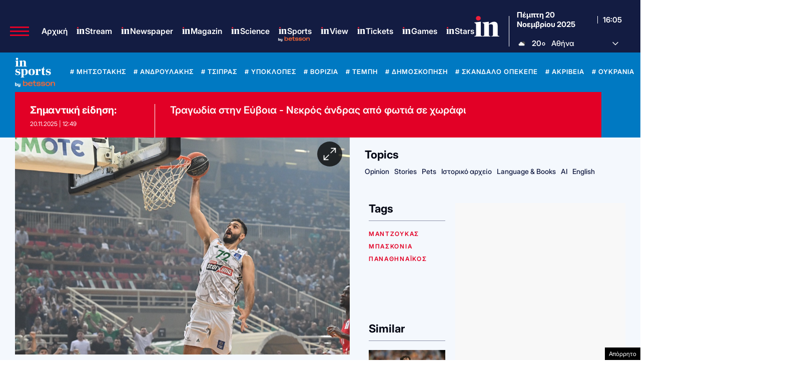

--- FILE ---
content_type: text/html; charset=UTF-8
request_url: https://www.in.gr/2023/10/25/sports/basketball/xoris-mantzouka-proponisi-tou-panathinaikou/
body_size: 70497
content:
<!DOCTYPE html><html lang="el"><head><meta charset="UTF-8"><title>Χωρίς Μαντζούκα η προπόνηση του Παναθηναϊκού | in.gr</title><meta name="viewport" content="width=device-width, initial-scale=1"><link rel="icon" href="https://www.in.gr/wp-content/themes/whsk_in.gr/common/imgs/icons/favicon.ico?v=1.4" type="image/x-icon" /><link rel="apple-touch-icon" sizes="180x180" href="/wp-content/themes/whsk_in.gr/common/imgs/icons/apple-icon-180x180.png"><link rel="icon" type="image/png" sizes="192x192"  href="/wp-content/themes/whsk_in.gr/common/imgs/icons/android-icon-192x192.png"><link rel="icon" type="image/png" sizes="96x96" href="/wp-content/themes/whsk_in.gr/common/imgs/icons/favicon-96x96.png"><meta name="msapplication-TileColor" content="#ffffff"><meta name="msapplication-TileImage" content="https://www.in.gr/wp-content/themes/whsk_in.gr/common/imgs/icons/ms-icon-144x144.png"><meta name="theme-color" content="#ffffff"><link rel="preconnect" href="https://www.in.gr"><link rel="preconnect" href="https://fonts.googleapis.com" crossorigin><link rel="preconnect" href="https://fonts.gstatic.com" crossorigin><link rel="preconnect" href="https://ajax.googleapis.com"><link rel="preconnect" href="https://code.jquery.com"><link rel="preconnect" href="https://www.google-analytics.com"><link rel="preconnect" href="https://securepubads.g.doubleclick.net"><link rel="preconnect" href="https://fundingchoicesmessages.google.com"><link rel="preconnect" href="https://pagead2.googlesyndication.com"><link rel="preconnect" href="https://tpc.googlesyndication.com"><link rel="preconnect" href="https://cdnjs.cloudflare.com"><link rel="preconnect" href="https://quantcast.mgr.consensu.org"><link rel="preconnect" href="https://secure.quantserve.com"><link rel="preconnect" href="https://vjs.zencdn.net"><link rel="preconnect" href="https://www.alteregomedia.org"><link rel="dns-prefetch" href="//www.in.gr"><link rel="dns-prefetch" href="//cdn.onesignal.com"><link rel="dns-prefetch" href="//static.adman.gr"><link rel="dns-prefetch" href="//code.jquery.com"><link rel="preload" as="script" href="https://code.jquery.com/jquery-3.6.3.min.js?ver=1.0"><link rel="preload" href="/wp-content/themes/whsk_in.gr/common/fonts/inter/Inter28pt-Regular.woff2" as="font" type="font/woff2" crossorigin="anonymous" /><link rel="preload" href="/wp-content/themes/whsk_in.gr/common/fonts/inter/Inter28pt-Medium.woff2" as="font" type="font/woff2" crossorigin="anonymous" /><link rel="preload" href="/wp-content/themes/whsk_in.gr/common/fonts/inter/Inter28pt-SemiBold.woff2" as="font" type="font/woff2" crossorigin="anonymous" /><link rel="preload" href="/wp-content/themes/whsk_in.gr/common/fonts/inter/Inter28pt-Bold.woff2" as="font" type="font/woff2" crossorigin="anonymous" /><link rel="preload" href="/wp-content/themes/whsk_in.gr/common/fonts/frank/FrankRuhlLibre-Black.woff2" as="font" type="font/woff2" crossorigin="anonymous" /><meta name="description" content="«Πονοκέφαλος» στον Παναθηναϊκό ενόψει Μπασκόνια, μιας και ο Λευτέρης Μαντζούκας έμεινε εκτός από την σημερινή προπόνηση λόγω ίωσης."/><link rel="canonical" href="https://www.in.gr/2023/10/25/sports/basketball/xoris-mantzouka-proponisi-tou-panathinaikou/" /><meta property="og:locale" content="el_GR" /><meta property="og:type" content="article" /><meta property="og:title" content="Χωρίς Μαντζούκα η προπόνηση του Παναθηναϊκού | in.gr" /><meta property="og:description" content="«Πονοκέφαλος» στον Παναθηναϊκό ενόψει Μπασκόνια, μιας και ο Λευτέρης Μαντζούκας έμεινε εκτός από την σημερινή προπόνηση λόγω ίωσης." /><meta property="og:url" content="https://www.in.gr/2023/10/25/sports/basketball/xoris-mantzouka-proponisi-tou-panathinaikou/" /><meta property="og:site_name" content="in.gr" /><meta property="article:publisher" content="https://www.facebook.com/www.in.gr/" /><meta property="article:tag" content="μαντζούκας" /><meta property="article:tag" content="μπασκόνια" /><meta property="article:tag" content="παναθηναϊκός" /><meta property="article:section" content="Μπάσκετ" /><meta property="article:published_time" content="2023-10-25T20:20:45+02:00" /><meta property="article:modified_time" content="2023-10-25T17:37:50+02:00" /><meta property="og:updated_time" content="2023-10-25T17:37:50+02:00" /><meta property="og:image" content="https://www.in.gr/wp-content/uploads/2023/10/Manztoukas-620x350.jpg" /><meta property="og:image:secure_url" content="https://www.in.gr/wp-content/uploads/2023/10/Manztoukas-620x350.jpg" /><meta property="og:image:width" content="620" /><meta property="og:image:height" content="350" /><meta name="twitter:card" content="summary_large_image" /><meta name="twitter:description" content="«Πονοκέφαλος» στον Παναθηναϊκό ενόψει Μπασκόνια, μιας και ο Λευτέρης Μαντζούκας έμεινε εκτός από την σημερινή προπόνηση λόγω ίωσης." /><meta name="twitter:title" content="Χωρίς Μαντζούκα η προπόνηση του Παναθηναϊκού | in.gr" /><meta name="twitter:site" content="@in_gr" /><meta name="twitter:image" content="https://www.in.gr/wp-content/uploads/2023/10/Manztoukas-620x350.jpg" /><meta name="twitter:creator" content="@in_gr" /><meta name="robots" content="index, follow, max-image-preview:large, max-snippet:-1, max-video-preview:-1" /> <script type='text/javascript' src='https://code.jquery.com/jquery-3.6.3.min.js?ver=1.0'></script> <script type='text/javascript' src='https://www.in.gr/wp-content/cache/autoptimize/js/autoptimize_single_15065981497259d972918a646ab771e0.js?ver=2.0.8'></script> <link rel="alternate" type="application/json+oembed" href="https://www.in.gr/wp-json/oembed/1.0/embed?url=https%3A%2F%2Fwww.in.gr%2F2023%2F10%2F25%2Fsports%2Fbasketball%2Fxoris-mantzouka-proponisi-tou-panathinaikou%2F" /><link rel="alternate" type="text/xml+oembed" href="https://www.in.gr/wp-json/oembed/1.0/embed?url=https%3A%2F%2Fwww.in.gr%2F2023%2F10%2F25%2Fsports%2Fbasketball%2Fxoris-mantzouka-proponisi-tou-panathinaikou%2F&#038;format=xml" /><link fetchpriority="high" rel="preload" as="image" href="https://www.in.gr/wp-content/uploads/2023/10/Manztoukas.jpg" imagesrcset="https://www.in.gr/wp-content/uploads/2023/10/Manztoukas.jpg 980w, https://www.in.gr/wp-content/uploads/2023/10/Manztoukas-128x85.jpg 128w, https://www.in.gr/wp-content/uploads/2023/10/Manztoukas-600x400.jpg 600w, https://www.in.gr/wp-content/uploads/2023/10/Manztoukas-768x512.jpg 768w" imagesizes="(max-width: 980px) 100vw, 980px" /><link rel="amphtml" href="https://www.in.gr/2023/10/25/sports/basketball/xoris-mantzouka-proponisi-tou-panathinaikou/amp/"> <script async src="https://fundingchoicesmessages.google.com/i/pub-3451081775397713?ers=1"></script><script>(function() {function signalGooglefcPresent() {if (!window.frames['googlefcPresent']) {if (document.body) {const iframe = document.createElement('iframe'); iframe.style = 'width: 0; height: 0; border: none; z-index: -1000; left: -1000px; top: -1000px;'; iframe.style.display = 'none'; iframe.name = 'googlefcPresent'; document.body.appendChild(iframe);} else {setTimeout(signalGooglefcPresent, 0);}}}signalGooglefcPresent();})();</script> <script>(function(){'use strict';function aa(a){var b=0;return function(){return b<a.length?{done:!1,value:a[b++]}:{done:!0}}}var ba=typeof Object.defineProperties=="function"?Object.defineProperty:function(a,b,c){if(a==Array.prototype||a==Object.prototype)return a;a[b]=c.value;return a};
function ca(a){a=["object"==typeof globalThis&&globalThis,a,"object"==typeof window&&window,"object"==typeof self&&self,"object"==typeof global&&global];for(var b=0;b<a.length;++b){var c=a[b];if(c&&c.Math==Math)return c}throw Error("Cannot find global object");}var da=ca(this);function l(a,b){if(b)a:{var c=da;a=a.split(".");for(var d=0;d<a.length-1;d++){var e=a[d];if(!(e in c))break a;c=c[e]}a=a[a.length-1];d=c[a];b=b(d);b!=d&&b!=null&&ba(c,a,{configurable:!0,writable:!0,value:b})}}
function ea(a){return a.raw=a}function n(a){var b=typeof Symbol!="undefined"&&Symbol.iterator&&a[Symbol.iterator];if(b)return b.call(a);if(typeof a.length=="number")return{next:aa(a)};throw Error(String(a)+" is not an iterable or ArrayLike");}function fa(a){for(var b,c=[];!(b=a.next()).done;)c.push(b.value);return c}var ha=typeof Object.create=="function"?Object.create:function(a){function b(){}b.prototype=a;return new b},p;
if(typeof Object.setPrototypeOf=="function")p=Object.setPrototypeOf;else{var q;a:{var ja={a:!0},ka={};try{ka.__proto__=ja;q=ka.a;break a}catch(a){}q=!1}p=q?function(a,b){a.__proto__=b;if(a.__proto__!==b)throw new TypeError(a+" is not extensible");return a}:null}var la=p;
function t(a,b){a.prototype=ha(b.prototype);a.prototype.constructor=a;if(la)la(a,b);else for(var c in b)if(c!="prototype")if(Object.defineProperties){var d=Object.getOwnPropertyDescriptor(b,c);d&&Object.defineProperty(a,c,d)}else a[c]=b[c];a.A=b.prototype}function ma(){for(var a=Number(this),b=[],c=a;c<arguments.length;c++)b[c-a]=arguments[c];return b}l("Object.is",function(a){return a?a:function(b,c){return b===c?b!==0||1/b===1/c:b!==b&&c!==c}});
l("Array.prototype.includes",function(a){return a?a:function(b,c){var d=this;d instanceof String&&(d=String(d));var e=d.length;c=c||0;for(c<0&&(c=Math.max(c+e,0));c<e;c++){var f=d[c];if(f===b||Object.is(f,b))return!0}return!1}});
l("String.prototype.includes",function(a){return a?a:function(b,c){if(this==null)throw new TypeError("The 'this' value for String.prototype.includes must not be null or undefined");if(b instanceof RegExp)throw new TypeError("First argument to String.prototype.includes must not be a regular expression");return this.indexOf(b,c||0)!==-1}});l("Number.MAX_SAFE_INTEGER",function(){return 9007199254740991});
l("Number.isFinite",function(a){return a?a:function(b){return typeof b!=="number"?!1:!isNaN(b)&&b!==Infinity&&b!==-Infinity}});l("Number.isInteger",function(a){return a?a:function(b){return Number.isFinite(b)?b===Math.floor(b):!1}});l("Number.isSafeInteger",function(a){return a?a:function(b){return Number.isInteger(b)&&Math.abs(b)<=Number.MAX_SAFE_INTEGER}});
l("Math.trunc",function(a){return a?a:function(b){b=Number(b);if(isNaN(b)||b===Infinity||b===-Infinity||b===0)return b;var c=Math.floor(Math.abs(b));return b<0?-c:c}});/*

 Copyright The Closure Library Authors.
 SPDX-License-Identifier: Apache-2.0
*/
var u=this||self;function v(a,b){a:{var c=["CLOSURE_FLAGS"];for(var d=u,e=0;e<c.length;e++)if(d=d[c[e]],d==null){c=null;break a}c=d}a=c&&c[a];return a!=null?a:b}function w(a){return a};function na(a){u.setTimeout(function(){throw a;},0)};var oa=v(610401301,!1),pa=v(188588736,!0),qa=v(645172343,v(1,!0));var x,ra=u.navigator;x=ra?ra.userAgentData||null:null;function z(a){return oa?x?x.brands.some(function(b){return(b=b.brand)&&b.indexOf(a)!=-1}):!1:!1}function A(a){var b;a:{if(b=u.navigator)if(b=b.userAgent)break a;b=""}return b.indexOf(a)!=-1};function B(){return oa?!!x&&x.brands.length>0:!1}function C(){return B()?z("Chromium"):(A("Chrome")||A("CriOS"))&&!(B()?0:A("Edge"))||A("Silk")};var sa=B()?!1:A("Trident")||A("MSIE");!A("Android")||C();C();A("Safari")&&(C()||(B()?0:A("Coast"))||(B()?0:A("Opera"))||(B()?0:A("Edge"))||(B()?z("Microsoft Edge"):A("Edg/"))||B()&&z("Opera"));var ta={},D=null;var ua=typeof Uint8Array!=="undefined",va=!sa&&typeof btoa==="function";var wa;function E(){return typeof BigInt==="function"};var F=typeof Symbol==="function"&&typeof Symbol()==="symbol";function xa(a){return typeof Symbol==="function"&&typeof Symbol()==="symbol"?Symbol():a}var G=xa(),ya=xa("2ex");var za=F?function(a,b){a[G]|=b}:function(a,b){a.g!==void 0?a.g|=b:Object.defineProperties(a,{g:{value:b,configurable:!0,writable:!0,enumerable:!1}})},H=F?function(a){return a[G]|0}:function(a){return a.g|0},I=F?function(a){return a[G]}:function(a){return a.g},J=F?function(a,b){a[G]=b}:function(a,b){a.g!==void 0?a.g=b:Object.defineProperties(a,{g:{value:b,configurable:!0,writable:!0,enumerable:!1}})};function Aa(a,b){J(b,(a|0)&-14591)}function Ba(a,b){J(b,(a|34)&-14557)};var K={},Ca={};function Da(a){return!(!a||typeof a!=="object"||a.g!==Ca)}function Ea(a){return a!==null&&typeof a==="object"&&!Array.isArray(a)&&a.constructor===Object}function L(a,b,c){if(!Array.isArray(a)||a.length)return!1;var d=H(a);if(d&1)return!0;if(!(b&&(Array.isArray(b)?b.includes(c):b.has(c))))return!1;J(a,d|1);return!0};var M=0,N=0;function Fa(a){var b=a>>>0;M=b;N=(a-b)/4294967296>>>0}function Ga(a){if(a<0){Fa(-a);var b=n(Ha(M,N));a=b.next().value;b=b.next().value;M=a>>>0;N=b>>>0}else Fa(a)}function Ia(a,b){b>>>=0;a>>>=0;if(b<=2097151)var c=""+(4294967296*b+a);else E()?c=""+(BigInt(b)<<BigInt(32)|BigInt(a)):(c=(a>>>24|b<<8)&16777215,b=b>>16&65535,a=(a&16777215)+c*6777216+b*6710656,c+=b*8147497,b*=2,a>=1E7&&(c+=a/1E7>>>0,a%=1E7),c>=1E7&&(b+=c/1E7>>>0,c%=1E7),c=b+Ja(c)+Ja(a));return c}
function Ja(a){a=String(a);return"0000000".slice(a.length)+a}function Ha(a,b){b=~b;a?a=~a+1:b+=1;return[a,b]};var Ka=/^-?([1-9][0-9]*|0)(\.[0-9]+)?$/;var O;function La(a,b){O=b;a=new a(b);O=void 0;return a}
function P(a,b,c){a==null&&(a=O);O=void 0;if(a==null){var d=96;c?(a=[c],d|=512):a=[];b&&(d=d&-16760833|(b&1023)<<14)}else{if(!Array.isArray(a))throw Error("narr");d=H(a);if(d&2048)throw Error("farr");if(d&64)return a;d|=64;if(c&&(d|=512,c!==a[0]))throw Error("mid");a:{c=a;var e=c.length;if(e){var f=e-1;if(Ea(c[f])){d|=256;b=f-(+!!(d&512)-1);if(b>=1024)throw Error("pvtlmt");d=d&-16760833|(b&1023)<<14;break a}}if(b){b=Math.max(b,e-(+!!(d&512)-1));if(b>1024)throw Error("spvt");d=d&-16760833|(b&1023)<<
14}}}J(a,d);return a};function Ma(a){switch(typeof a){case "number":return isFinite(a)?a:String(a);case "boolean":return a?1:0;case "object":if(a)if(Array.isArray(a)){if(L(a,void 0,0))return}else if(ua&&a!=null&&a instanceof Uint8Array){if(va){for(var b="",c=0,d=a.length-10240;c<d;)b+=String.fromCharCode.apply(null,a.subarray(c,c+=10240));b+=String.fromCharCode.apply(null,c?a.subarray(c):a);a=btoa(b)}else{b===void 0&&(b=0);if(!D){D={};c="ABCDEFGHIJKLMNOPQRSTUVWXYZabcdefghijklmnopqrstuvwxyz0123456789".split("");d=["+/=",
"+/","-_=","-_.","-_"];for(var e=0;e<5;e++){var f=c.concat(d[e].split(""));ta[e]=f;for(var g=0;g<f.length;g++){var h=f[g];D[h]===void 0&&(D[h]=g)}}}b=ta[b];c=Array(Math.floor(a.length/3));d=b[64]||"";for(e=f=0;f<a.length-2;f+=3){var k=a[f],m=a[f+1];h=a[f+2];g=b[k>>2];k=b[(k&3)<<4|m>>4];m=b[(m&15)<<2|h>>6];h=b[h&63];c[e++]=g+k+m+h}g=0;h=d;switch(a.length-f){case 2:g=a[f+1],h=b[(g&15)<<2]||d;case 1:a=a[f],c[e]=b[a>>2]+b[(a&3)<<4|g>>4]+h+d}a=c.join("")}return a}}return a};function Na(a,b,c){a=Array.prototype.slice.call(a);var d=a.length,e=b&256?a[d-1]:void 0;d+=e?-1:0;for(b=b&512?1:0;b<d;b++)a[b]=c(a[b]);if(e){b=a[b]={};for(var f in e)Object.prototype.hasOwnProperty.call(e,f)&&(b[f]=c(e[f]))}return a}function Oa(a,b,c,d,e){if(a!=null){if(Array.isArray(a))a=L(a,void 0,0)?void 0:e&&H(a)&2?a:Pa(a,b,c,d!==void 0,e);else if(Ea(a)){var f={},g;for(g in a)Object.prototype.hasOwnProperty.call(a,g)&&(f[g]=Oa(a[g],b,c,d,e));a=f}else a=b(a,d);return a}}
function Pa(a,b,c,d,e){var f=d||c?H(a):0;d=d?!!(f&32):void 0;a=Array.prototype.slice.call(a);for(var g=0;g<a.length;g++)a[g]=Oa(a[g],b,c,d,e);c&&c(f,a);return a}function Qa(a){return a.s===K?a.toJSON():Ma(a)};function Ra(a,b,c){c=c===void 0?Ba:c;if(a!=null){if(ua&&a instanceof Uint8Array)return b?a:new Uint8Array(a);if(Array.isArray(a)){var d=H(a);if(d&2)return a;b&&(b=d===0||!!(d&32)&&!(d&64||!(d&16)));return b?(J(a,(d|34)&-12293),a):Pa(a,Ra,d&4?Ba:c,!0,!0)}a.s===K&&(c=a.h,d=I(c),a=d&2?a:La(a.constructor,Sa(c,d,!0)));return a}}function Sa(a,b,c){var d=c||b&2?Ba:Aa,e=!!(b&32);a=Na(a,b,function(f){return Ra(f,e,d)});za(a,32|(c?2:0));return a};function Ta(a,b){a=a.h;return Ua(a,I(a),b)}function Va(a,b,c,d){b=d+(+!!(b&512)-1);if(!(b<0||b>=a.length||b>=c))return a[b]}
function Ua(a,b,c,d){if(c===-1)return null;var e=b>>14&1023||536870912;if(c>=e){if(b&256)return a[a.length-1][c]}else{var f=a.length;if(d&&b&256&&(d=a[f-1][c],d!=null)){if(Va(a,b,e,c)&&ya!=null){var g;a=(g=wa)!=null?g:wa={};g=a[ya]||0;g>=4||(a[ya]=g+1,g=Error(),g.__closure__error__context__984382||(g.__closure__error__context__984382={}),g.__closure__error__context__984382.severity="incident",na(g))}return d}return Va(a,b,e,c)}}
function Wa(a,b,c,d,e){var f=b>>14&1023||536870912;if(c>=f||e&&!qa){var g=b;if(b&256)e=a[a.length-1];else{if(d==null)return;e=a[f+(+!!(b&512)-1)]={};g|=256}e[c]=d;c<f&&(a[c+(+!!(b&512)-1)]=void 0);g!==b&&J(a,g)}else a[c+(+!!(b&512)-1)]=d,b&256&&(a=a[a.length-1],c in a&&delete a[c])}
function Xa(a,b){var c=Ya;var d=d===void 0?!1:d;var e=a.h;var f=I(e),g=Ua(e,f,b,d);if(g!=null&&typeof g==="object"&&g.s===K)c=g;else if(Array.isArray(g)){var h=H(g),k=h;k===0&&(k|=f&32);k|=f&2;k!==h&&J(g,k);c=new c(g)}else c=void 0;c!==g&&c!=null&&Wa(e,f,b,c,d);e=c;if(e==null)return e;a=a.h;f=I(a);f&2||(g=e,c=g.h,h=I(c),g=h&2?La(g.constructor,Sa(c,h,!1)):g,g!==e&&(e=g,Wa(a,f,b,e,d)));return e}function Za(a,b){a=Ta(a,b);return a==null||typeof a==="string"?a:void 0}
function $a(a,b){var c=c===void 0?0:c;a=Ta(a,b);if(a!=null)if(b=typeof a,b==="number"?Number.isFinite(a):b!=="string"?0:Ka.test(a))if(typeof a==="number"){if(a=Math.trunc(a),!Number.isSafeInteger(a)){Ga(a);b=M;var d=N;if(a=d&2147483648)b=~b+1>>>0,d=~d>>>0,b==0&&(d=d+1>>>0);b=d*4294967296+(b>>>0);a=a?-b:b}}else if(b=Math.trunc(Number(a)),Number.isSafeInteger(b))a=String(b);else{if(b=a.indexOf("."),b!==-1&&(a=a.substring(0,b)),!(a[0]==="-"?a.length<20||a.length===20&&Number(a.substring(0,7))>-922337:
a.length<19||a.length===19&&Number(a.substring(0,6))<922337)){if(a.length<16)Ga(Number(a));else if(E())a=BigInt(a),M=Number(a&BigInt(4294967295))>>>0,N=Number(a>>BigInt(32)&BigInt(4294967295));else{b=+(a[0]==="-");N=M=0;d=a.length;for(var e=b,f=(d-b)%6+b;f<=d;e=f,f+=6)e=Number(a.slice(e,f)),N*=1E6,M=M*1E6+e,M>=4294967296&&(N+=Math.trunc(M/4294967296),N>>>=0,M>>>=0);b&&(b=n(Ha(M,N)),a=b.next().value,b=b.next().value,M=a,N=b)}a=M;b=N;b&2147483648?E()?a=""+(BigInt(b|0)<<BigInt(32)|BigInt(a>>>0)):(b=
n(Ha(a,b)),a=b.next().value,b=b.next().value,a="-"+Ia(a,b)):a=Ia(a,b)}}else a=void 0;return a!=null?a:c}function R(a,b){var c=c===void 0?"":c;a=Za(a,b);return a!=null?a:c};var S;function T(a,b,c){this.h=P(a,b,c)}T.prototype.toJSON=function(){return ab(this)};T.prototype.s=K;T.prototype.toString=function(){try{return S=!0,ab(this).toString()}finally{S=!1}};
function ab(a){var b=S?a.h:Pa(a.h,Qa,void 0,void 0,!1);var c=!S;var d=pa?void 0:a.constructor.v;var e=I(c?a.h:b);if(a=b.length){var f=b[a-1],g=Ea(f);g?a--:f=void 0;e=+!!(e&512)-1;var h=b;if(g){b:{var k=f;var m={};g=!1;if(k)for(var r in k)if(Object.prototype.hasOwnProperty.call(k,r))if(isNaN(+r))m[r]=k[r];else{var y=k[r];Array.isArray(y)&&(L(y,d,+r)||Da(y)&&y.size===0)&&(y=null);y==null&&(g=!0);y!=null&&(m[r]=y)}if(g){for(var Q in m)break b;m=null}else m=k}k=m==null?f!=null:m!==f}for(var ia;a>0;a--){Q=
a-1;r=h[Q];Q-=e;if(!(r==null||L(r,d,Q)||Da(r)&&r.size===0))break;ia=!0}if(h!==b||k||ia){if(!c)h=Array.prototype.slice.call(h,0,a);else if(ia||k||m)h.length=a;m&&h.push(m)}b=h}return b};function bb(a){return function(b){if(b==null||b=="")b=new a;else{b=JSON.parse(b);if(!Array.isArray(b))throw Error("dnarr");za(b,32);b=La(a,b)}return b}};function cb(a){this.h=P(a)}t(cb,T);var db=bb(cb);var U;function V(a){this.g=a}V.prototype.toString=function(){return this.g+""};var eb={};function fb(a){if(U===void 0){var b=null;var c=u.trustedTypes;if(c&&c.createPolicy){try{b=c.createPolicy("goog#html",{createHTML:w,createScript:w,createScriptURL:w})}catch(d){u.console&&u.console.error(d.message)}U=b}else U=b}a=(b=U)?b.createScriptURL(a):a;return new V(a,eb)};/*

 SPDX-License-Identifier: Apache-2.0
*/
function gb(a){var b=ma.apply(1,arguments);if(b.length===0)return fb(a[0]);for(var c=a[0],d=0;d<b.length;d++)c+=encodeURIComponent(b[d])+a[d+1];return fb(c)};function hb(a,b){a.src=b instanceof V&&b.constructor===V?b.g:"type_error:TrustedResourceUrl";var c,d;(c=(b=(d=(c=(a.ownerDocument&&a.ownerDocument.defaultView||window).document).querySelector)==null?void 0:d.call(c,"script[nonce]"))?b.nonce||b.getAttribute("nonce")||"":"")&&a.setAttribute("nonce",c)};function ib(){return Math.floor(Math.random()*2147483648).toString(36)+Math.abs(Math.floor(Math.random()*2147483648)^Date.now()).toString(36)};function jb(a,b){b=String(b);a.contentType==="application/xhtml+xml"&&(b=b.toLowerCase());return a.createElement(b)}function kb(a){this.g=a||u.document||document};function lb(a){a=a===void 0?document:a;return a.createElement("script")};function mb(a,b,c,d,e,f){try{var g=a.g,h=lb(g);h.async=!0;hb(h,b);g.head.appendChild(h);h.addEventListener("load",function(){e();d&&g.head.removeChild(h)});h.addEventListener("error",function(){c>0?mb(a,b,c-1,d,e,f):(d&&g.head.removeChild(h),f())})}catch(k){f()}};var nb=u.atob("aHR0cHM6Ly93d3cuZ3N0YXRpYy5jb20vaW1hZ2VzL2ljb25zL21hdGVyaWFsL3N5c3RlbS8xeC93YXJuaW5nX2FtYmVyXzI0ZHAucG5n"),ob=u.atob("WW91IGFyZSBzZWVpbmcgdGhpcyBtZXNzYWdlIGJlY2F1c2UgYWQgb3Igc2NyaXB0IGJsb2NraW5nIHNvZnR3YXJlIGlzIGludGVyZmVyaW5nIHdpdGggdGhpcyBwYWdlLg=="),pb=u.atob("RGlzYWJsZSBhbnkgYWQgb3Igc2NyaXB0IGJsb2NraW5nIHNvZnR3YXJlLCB0aGVuIHJlbG9hZCB0aGlzIHBhZ2Uu");function qb(a,b,c){this.i=a;this.u=b;this.o=c;this.g=null;this.j=[];this.m=!1;this.l=new kb(this.i)}
function rb(a){if(a.i.body&&!a.m){var b=function(){sb(a);u.setTimeout(function(){tb(a,3)},50)};mb(a.l,a.u,2,!0,function(){u[a.o]||b()},b);a.m=!0}}
function sb(a){for(var b=W(1,5),c=0;c<b;c++){var d=X(a);a.i.body.appendChild(d);a.j.push(d)}b=X(a);b.style.bottom="0";b.style.left="0";b.style.position="fixed";b.style.width=W(100,110).toString()+"%";b.style.zIndex=W(2147483544,2147483644).toString();b.style.backgroundColor=ub(249,259,242,252,219,229);b.style.boxShadow="0 0 12px #888";b.style.color=ub(0,10,0,10,0,10);b.style.display="flex";b.style.justifyContent="center";b.style.fontFamily="Roboto, Arial";c=X(a);c.style.width=W(80,85).toString()+
"%";c.style.maxWidth=W(750,775).toString()+"px";c.style.margin="24px";c.style.display="flex";c.style.alignItems="flex-start";c.style.justifyContent="center";d=jb(a.l.g,"IMG");d.className=ib();d.src=nb;d.alt="Warning icon";d.style.height="24px";d.style.width="24px";d.style.paddingRight="16px";var e=X(a),f=X(a);f.style.fontWeight="bold";f.textContent=ob;var g=X(a);g.textContent=pb;Y(a,e,f);Y(a,e,g);Y(a,c,d);Y(a,c,e);Y(a,b,c);a.g=b;a.i.body.appendChild(a.g);b=W(1,5);for(c=0;c<b;c++)d=X(a),a.i.body.appendChild(d),
a.j.push(d)}function Y(a,b,c){for(var d=W(1,5),e=0;e<d;e++){var f=X(a);b.appendChild(f)}b.appendChild(c);c=W(1,5);for(d=0;d<c;d++)e=X(a),b.appendChild(e)}function W(a,b){return Math.floor(a+Math.random()*(b-a))}function ub(a,b,c,d,e,f){return"rgb("+W(Math.max(a,0),Math.min(b,255)).toString()+","+W(Math.max(c,0),Math.min(d,255)).toString()+","+W(Math.max(e,0),Math.min(f,255)).toString()+")"}function X(a){a=jb(a.l.g,"DIV");a.className=ib();return a}
function tb(a,b){b<=0||a.g!=null&&a.g.offsetHeight!==0&&a.g.offsetWidth!==0||(vb(a),sb(a),u.setTimeout(function(){tb(a,b-1)},50))}function vb(a){for(var b=n(a.j),c=b.next();!c.done;c=b.next())(c=c.value)&&c.parentNode&&c.parentNode.removeChild(c);a.j=[];(b=a.g)&&b.parentNode&&b.parentNode.removeChild(b);a.g=null};function wb(a,b,c,d,e){function f(k){document.body?g(document.body):k>0?u.setTimeout(function(){f(k-1)},e):b()}function g(k){k.appendChild(h);u.setTimeout(function(){h?(h.offsetHeight!==0&&h.offsetWidth!==0?b():a(),h.parentNode&&h.parentNode.removeChild(h)):a()},d)}var h=xb(c);f(3)}function xb(a){var b=document.createElement("div");b.className=a;b.style.width="1px";b.style.height="1px";b.style.position="absolute";b.style.left="-10000px";b.style.top="-10000px";b.style.zIndex="-10000";return b};function Ya(a){this.h=P(a)}t(Ya,T);function yb(a){this.h=P(a)}t(yb,T);var zb=bb(yb);function Ab(a){if(!a)return null;a=Za(a,4);var b;a===null||a===void 0?b=null:b=fb(a);return b};var Bb=ea([""]),Cb=ea([""]);function Db(a,b){this.m=a;this.o=new kb(a.document);this.g=b;this.j=R(this.g,1);this.u=Ab(Xa(this.g,2))||gb(Bb);this.i=!1;b=Ab(Xa(this.g,13))||gb(Cb);this.l=new qb(a.document,b,R(this.g,12))}Db.prototype.start=function(){Eb(this)};
function Eb(a){Fb(a);mb(a.o,a.u,3,!1,function(){a:{var b=a.j;var c=u.btoa(b);if(c=u[c]){try{var d=db(u.atob(c))}catch(e){b=!1;break a}b=b===Za(d,1)}else b=!1}b?Z(a,R(a.g,14)):(Z(a,R(a.g,8)),rb(a.l))},function(){wb(function(){Z(a,R(a.g,7));rb(a.l)},function(){return Z(a,R(a.g,6))},R(a.g,9),$a(a.g,10),$a(a.g,11))})}function Z(a,b){a.i||(a.i=!0,a=new a.m.XMLHttpRequest,a.open("GET",b,!0),a.send())}function Fb(a){var b=u.btoa(a.j);a.m[b]&&Z(a,R(a.g,5))};(function(a,b){u[a]=function(){var c=ma.apply(0,arguments);u[a]=function(){};b.call.apply(b,[null].concat(c instanceof Array?c:fa(n(c))))}})("__h82AlnkH6D91__",function(a){typeof window.atob==="function"&&(new Db(window,zb(window.atob(a)))).start()});}).call(this);

window.__h82AlnkH6D91__("[base64]/[base64]/[base64]/[base64]");</script>  <script async src="https://www.googletagmanager.com/gtag/js?id=G-DEMBT02RYF"></script> <script>window.dataLayer = window.dataLayer || [];
  function gtag(){dataLayer.push(arguments);}
  gtag('js', new Date());

  gtag('config', 'G-DEMBT02RYF'); // ORIGIN CODE</script> <script async src="https://www.googletagmanager.com/gtag/js?id=AW-17102137273"></script> <script>window.dataLayer = window.dataLayer || [];
  function gtag(){dataLayer.push(arguments);}
  gtag('js', new Date());

  gtag('config', 'AW-17102137273');</script> <script>!function (n) { "use strict"; function d(n, t) { var r = (65535 & n) + (65535 & t); return (n >> 16) + (t >> 16) + (r >> 16) << 16 | 65535 & r } function f(n, t, r, e, o, u) { return d((u = d(d(t, n), d(e, u))) << o | u >>> 32 - o, r) } function l(n, t, r, e, o, u, c) { return f(t & r | ~t & e, n, t, o, u, c) } function g(n, t, r, e, o, u, c) { return f(t & e | r & ~e, n, t, o, u, c) } function v(n, t, r, e, o, u, c) { return f(t ^ r ^ e, n, t, o, u, c) } function m(n, t, r, e, o, u, c) { return f(r ^ (t | ~e), n, t, o, u, c) } function c(n, t) { var r, e, o, u; n[t >> 5] |= 128 << t % 32, n[14 + (t + 64 >>> 9 << 4)] = t; for (var c = 1732584193, f = -271733879, i = -1732584194, a = 271733878, h = 0; h < n.length; h += 16)c = l(r = c, e = f, o = i, u = a, n[h], 7, -680876936), a = l(a, c, f, i, n[h + 1], 12, -389564586), i = l(i, a, c, f, n[h + 2], 17, 606105819), f = l(f, i, a, c, n[h + 3], 22, -1044525330), c = l(c, f, i, a, n[h + 4], 7, -176418897), a = l(a, c, f, i, n[h + 5], 12, 1200080426), i = l(i, a, c, f, n[h + 6], 17, -1473231341), f = l(f, i, a, c, n[h + 7], 22, -45705983), c = l(c, f, i, a, n[h + 8], 7, 1770035416), a = l(a, c, f, i, n[h + 9], 12, -1958414417), i = l(i, a, c, f, n[h + 10], 17, -42063), f = l(f, i, a, c, n[h + 11], 22, -1990404162), c = l(c, f, i, a, n[h + 12], 7, 1804603682), a = l(a, c, f, i, n[h + 13], 12, -40341101), i = l(i, a, c, f, n[h + 14], 17, -1502002290), c = g(c, f = l(f, i, a, c, n[h + 15], 22, 1236535329), i, a, n[h + 1], 5, -165796510), a = g(a, c, f, i, n[h + 6], 9, -1069501632), i = g(i, a, c, f, n[h + 11], 14, 643717713), f = g(f, i, a, c, n[h], 20, -373897302), c = g(c, f, i, a, n[h + 5], 5, -701558691), a = g(a, c, f, i, n[h + 10], 9, 38016083), i = g(i, a, c, f, n[h + 15], 14, -660478335), f = g(f, i, a, c, n[h + 4], 20, -405537848), c = g(c, f, i, a, n[h + 9], 5, 568446438), a = g(a, c, f, i, n[h + 14], 9, -1019803690), i = g(i, a, c, f, n[h + 3], 14, -187363961), f = g(f, i, a, c, n[h + 8], 20, 1163531501), c = g(c, f, i, a, n[h + 13], 5, -1444681467), a = g(a, c, f, i, n[h + 2], 9, -51403784), i = g(i, a, c, f, n[h + 7], 14, 1735328473), c = v(c, f = g(f, i, a, c, n[h + 12], 20, -1926607734), i, a, n[h + 5], 4, -378558), a = v(a, c, f, i, n[h + 8], 11, -2022574463), i = v(i, a, c, f, n[h + 11], 16, 1839030562), f = v(f, i, a, c, n[h + 14], 23, -35309556), c = v(c, f, i, a, n[h + 1], 4, -1530992060), a = v(a, c, f, i, n[h + 4], 11, 1272893353), i = v(i, a, c, f, n[h + 7], 16, -155497632), f = v(f, i, a, c, n[h + 10], 23, -1094730640), c = v(c, f, i, a, n[h + 13], 4, 681279174), a = v(a, c, f, i, n[h], 11, -358537222), i = v(i, a, c, f, n[h + 3], 16, -722521979), f = v(f, i, a, c, n[h + 6], 23, 76029189), c = v(c, f, i, a, n[h + 9], 4, -640364487), a = v(a, c, f, i, n[h + 12], 11, -421815835), i = v(i, a, c, f, n[h + 15], 16, 530742520), c = m(c, f = v(f, i, a, c, n[h + 2], 23, -995338651), i, a, n[h], 6, -198630844), a = m(a, c, f, i, n[h + 7], 10, 1126891415), i = m(i, a, c, f, n[h + 14], 15, -1416354905), f = m(f, i, a, c, n[h + 5], 21, -57434055), c = m(c, f, i, a, n[h + 12], 6, 1700485571), a = m(a, c, f, i, n[h + 3], 10, -1894986606), i = m(i, a, c, f, n[h + 10], 15, -1051523), f = m(f, i, a, c, n[h + 1], 21, -2054922799), c = m(c, f, i, a, n[h + 8], 6, 1873313359), a = m(a, c, f, i, n[h + 15], 10, -30611744), i = m(i, a, c, f, n[h + 6], 15, -1560198380), f = m(f, i, a, c, n[h + 13], 21, 1309151649), c = m(c, f, i, a, n[h + 4], 6, -145523070), a = m(a, c, f, i, n[h + 11], 10, -1120210379), i = m(i, a, c, f, n[h + 2], 15, 718787259), f = m(f, i, a, c, n[h + 9], 21, -343485551), c = d(c, r), f = d(f, e), i = d(i, o), a = d(a, u); return [c, f, i, a] } function i(n) { for (var t = "", r = 32 * n.length, e = 0; e < r; e += 8)t += String.fromCharCode(n[e >> 5] >>> e % 32 & 255); return t } function a(n) { var t = []; for (t[(n.length >> 2) - 1] = void 0, e = 0; e < t.length; e += 1)t[e] = 0; for (var r = 8 * n.length, e = 0; e < r; e += 8)t[e >> 5] |= (255 & n.charCodeAt(e / 8)) << e % 32; return t } function e(n) { for (var t, r = "0123456789abcdef", e = "", o = 0; o < n.length; o += 1)t = n.charCodeAt(o), e += r.charAt(t >>> 4 & 15) + r.charAt(15 & t); return e } function r(n) { return unescape(encodeURIComponent(n)) } function o(n) { return i(c(a(n = r(n)), 8 * n.length)) } function u(n, t) { return function (n, t) { var r, e = a(n), o = [], u = []; for (o[15] = u[15] = void 0, 16 < e.length && (e = c(e, 8 * n.length)), r = 0; r < 16; r += 1)o[r] = 909522486 ^ e[r], u[r] = 1549556828 ^ e[r]; return t = c(o.concat(a(t)), 512 + 8 * t.length), i(c(u.concat(t), 640)) }(r(n), r(t)) } function t(n, t, r) { return t ? r ? u(t, n) : e(u(t, n)) : r ? o(n) : e(o(n)) } "function" == typeof define && define.amd ? define(function () { return t }) : "object" == typeof module && module.exports ? module.exports = t : n.md5 = t }(this);
//# sourceMappingURL=md5.min.js.map

function uuidv4() {
    return ([1e7] + -1e3 + -4e3 + -8e3 + -1e11).replace(/[018]/g, c =>
        (c ^ crypto.getRandomValues(new Uint8Array(1))[0] & 15 >> c / 4).toString(16)
    );
}

function setPPIDCookie() {
    document.cookie = "_ppid=" + md5(uuidv4()) + ";path=/";
}

function clearPPIDCookie() {
    document.cookie = "_ppid=;path=/;expires=Thu, 01 Jan 1970 00:00:01 GMT";
}

function getPPIDCookie() {
    let name = "_ppid=";
    let ca = document.cookie.split(';');
    for (let i = 0; i < ca.length; i++) {
        let c = ca[i].trim();
        if (c.indexOf(name) == 0) {
            return c.substring(name.length, c.length);
        }
    }
    return "";
}

function quantcastTrackEvent(eventName) {
    let ppid = getPPIDCookie();
    if (ppid === "") {
        setPPIDCookie();
    }
    if (typeof __qc !== 'undefined') {
        __qc.event({
            type: 'custom',
            eventType: eventName
        });
    }
}

// Wait for TCF API to load
let tcfCheckInterval = setInterval(() => {
    if (typeof window.__tcfapi !== 'undefined') {
        clearInterval(tcfCheckInterval); // Stop checking once __tcfapi is available

        window.__tcfapi('addEventListener', 2, function(tcData, success) {
            if (success && (tcData.eventStatus === 'useractioncomplete' || tcData.eventStatus === 'tcloaded')) {
                const hasPurposeOneConsent = tcData.purpose.consents['1']; // Purpose 1: Storage & Access
                
                if (hasPurposeOneConsent) {
                    console.log("Consent given for Purpose 1 - Setting PPID");
                    quantcastTrackEvent('Personalized Ad Consent Given');
                } else {
                    console.log("No consent for Purpose 1 - Clearing PPID");
                    clearPPIDCookie();
                }
            }
        });
    }
}, 500); // Check every 500ms

// Stop checking after 5 seconds
setTimeout(() => clearInterval(tcfCheckInterval), 5000);</script>  <script>window.skinSize = 'small';
    var w = window.innerWidth || document.documentElement.clientWidth || document.body.clientWidth;
    if (w > 1000) {
        window.skinSize = 'large';
    }
    if (w <= 668) {
        var platform = 'mobile';
    } else {
        var platform = 'desktop';
    }

    // function display320() {
    //     googletag.cmd.push(function() {
    //         googletag.display('320x50_bottom')
    //     });
    //     display320 = function() {}
    // }   

    
    function ways() {
        const f = $(".das-mmiddle");
        const d = $("#das-mmiddle-wp");
        var waypoint = new Waypoint({
            element: d[0],
            handler: function(n) {
                "up" === n ? f.addClass('ups') : "down" === n && f.removeClass('ups');
            },
            offset: function() {
                return window.innerHeight
            }
        })
    }

    function displaym2() {
        googletag.cmd.push(function() {
        googletag.display('300x250_m2');
        });
        displaym2 = function() {}; // overwrite so it only runs once
    }
    function lazym2() {
        var d = $("#300x250_m2");
        if (d.length) {
        new Waypoint({
        element: d[0],
        handler: function() {
        displaym2();
        },
        offset: function() {
        return window.innerHeight + 50;
        }
        });
        }
    }

//     function ways1() {
//     //    d = $("#320x50_bottom");
//     //    d = $("#textlink_1");
//         d = $("#das-bottom");
//        var waypoint = new Waypoint({
//            element: d[0],
//            handler: function(n) {
//                display320()
//            },
//            offset: function() {
//                return window.innerHeight
//            }
//        })
//    }
// $(document).ready(function () {ways1();})</script> <script>function loadAdScript() {
    var script = document.createElement('script');
    script.src = 'https://securepubads.g.doubleclick.net/tag/js/gpt.js';
    script.async = true;
    document.head.appendChild(script);
  }

  if ('requestIdleCallback' in window) {
    requestIdleCallback(loadAdScript);
  } else {
    // Fallback if requestIdleCallback isn't supported
    window.addEventListener('load', function () {
      setTimeout(loadAdScript, 500); // 0.56 seconds delay
    });
  }</script> <script>var googletag = googletag || {};
    googletag.cmd = googletag.cmd || [];</script> <script defer src="https://www.alteregomedia.org/files/js/gtags.js?v=1"></script> <script>var plink = "https://www.in.gr/2023/10/25/sports/basketball/xoris-mantzouka-proponisi-tou-panathinaikou";
            var title = 'Χωρίς Μαντζούκα η προπόνηση του Παναθηναϊκού';
    var summary = '«Πονοκέφαλος» στον Παναθηναϊκό ενόψει Μπασκόνια, μιας και ο Λευτέρης Μαντζούκας έμεινε εκτός από την σημερινή προπόνηση λόγω ίωσης.';
        var text = 'Με ένα πρόβλημα της τελευταίας στιγμής συνεχίστηκε η προετοιμασία του Παναθηναϊκού ενόψει της αναμέτρησης με την Μπασκόνια (27/10) για την 5η αγωνιστική της Euroleague. Πιο συγκεκριμένα ο Λευτέρης Μαντζούκας δεν ακολούθησε το σημερινό πρόγραμμα της ομάδας, μιας και ταλαιπωρείται από ίωση. Αν και εφόσον ο Μαντζούκας δεν καταφέρει να αγωνιστεί τότε αυτόματα δημιουργείται ένα μεγάλο κενό στο «3-4» με τον Εργκίν Αταμάν να καλείται πλέον να βρει τις λύσεις.';
        var tags = 'μαντζούκας μπασκόνια παναθηναϊκός';
            try {setas()} catch (e) {var lineitemids = ''; var adserver = ''}
    googletag.cmd.push(function() {
        var mtoph=50;
        var header_mapping = googletag.sizeMapping().addSize([0, 0], []).addSize([670, 200], [[1000,250],[970, 250], [970, 90], [728, 90]]).build();
        var right_mapping = googletag.sizeMapping().addSize([0, 0], []).addSize([875, 200], [[300, 250], [300, 450], [300, 600]]).build();
        var over_mapping = googletag.sizeMapping().addSize([0, 0], []).addSize([669, 200], [1, 1]).build();
        var textlink_mapping = googletag.sizeMapping().addSize([0, 0], []).addSize([600, 200], ['fluid',[520, 40],[300, 250]]).build();
        var mapping_320 = googletag.sizeMapping().addSize([0, 0], [1, 1]).addSize([668, 0], []).build();
        var middle_mapping = googletag.sizeMapping().addSize([0, 0], []).addSize([300, 250], [[300, 250]]).addSize([300, 500], [[300, 600], [300, 250]]).addSize([668, 0], []).build();
        var bottom_mapping = googletag.sizeMapping().addSize([0, 0], []).addSize([300, 250], ['fluid',[320, 50], [300, 250], [300, 450]]).addSize([300, 500], ['fluid',[320, 50], [300, 250], [300, 450], [300, 600]]).addSize([668, 0], []).build();
        var bottom_mapping_new = googletag.sizeMapping().addSize([0, 0], [320, 50]).addSize([670, 200], []).build();
        googletag.defineSlot('/28509845/in_group/in_inside_mobile_bottom_anchor', [320, 50], '320x50_bottom_sticky').defineSizeMapping(bottom_mapping_new).addService(googletag.pubads());
        googletag.defineSlot('/28509845/in_group/in_Inside_320x50_top', [1, 1], '320x50_top').defineSizeMapping(mapping_320).addService(googletag.pubads());
        googletag.defineSlot('/28509845/in_group/in_Mobile_300x250_middle', [[300, 600], [300, 250]], '300x250_middle').defineSizeMapping(middle_mapping).addService(googletag.pubads());
        googletag.defineSlot('/28509845/in_group/in_Mobile_300x250_middle_2', [[300, 250], [300, 600]], '300x250_middle_2').defineSizeMapping(middle_mapping).addService(googletag.pubads());      
        googletag.defineSlot('/28509845/in_group/in_Mobile_300x250_middle_3', [[300, 250], [300, 600]], '300x250_middle_3').defineSizeMapping(middle_mapping).addService(googletag.pubads());
        googletag.defineSlot('/28509845/in_group/in_Inside_320x50_bottom', [[320, 50], [300, 250], 'fluid', [300, 450], [300, 600]], '320x50_bottom').defineSizeMapping(bottom_mapping).addService(googletag.pubads());
        googletag.defineSlot('/28509845/in_group/in_1x1_over', [1, 1], '1x1_over').defineSizeMapping(over_mapping).addService(googletag.pubads());
        var islot = googletag.defineOutOfPageSlot('/28509845/in_group/in_interstitial', googletag.enums.OutOfPageFormat.INTERSTITIAL);
        if (islot) {islot.addService(googletag.pubads());}        
        // googletag.defineSlot('/28509845/in_group/in_inside_970x90_top', [[970, 250], [970, 90], [728, 90], [1000, 250]], '970x90_top').defineSizeMapping(header_mapping).addService(googletag.pubads());
                googletag.defineSlot('/28509845/in_group/in_inside_300x250_r1', [[300, 250], [300, 450], [300, 600]], '300x250_r1').defineSizeMapping(right_mapping).addService(googletag.pubads());
                        googletag.defineSlot('/28509845/in_group/in_inside_300x250_r2', [[300, 250], [300, 450], [300, 600]], '300x250_r2').defineSizeMapping(right_mapping).addService(googletag.pubads());
        googletag.defineSlot('/28509845/in_group/in_inside_300x250_r3', [[300, 250], [300, 450], [300, 600]], '300x250_r3').defineSizeMapping(right_mapping).addService(googletag.pubads());
        googletag.defineSlot('/28509845/in_group/in_inside_300x250_m1', ['fluid',[300, 250], [520, 40]], '300x250_m1').defineSizeMapping(textlink_mapping).addService(googletag.pubads());
        googletag.defineSlot('/28509845/in_group/in_inside_300x250_m2', ['fluid',[300, 250], [520, 40]], '300x250_m2').defineSizeMapping(textlink_mapping).addService(googletag.pubads());
        googletag.defineSlot('/28509845/in_group/in_inside_textlink_1', [[300, 450], 'fluid', [300, 250], [520, 40]], 'textlink_1').defineSizeMapping(textlink_mapping).addService(googletag.pubads());
                googletag.pubads().setTargeting('AdServer', adserver);
                googletag.pubads().setTargeting('Item_Id', '202632552');
                        googletag.pubads().setTargeting('Category', 'sports');
              
                googletag.pubads().setTargeting('SubCategory', 'basketball');
                        googletag.pubads().setTargeting('Tags', ['μαντζούκας','μπασκόνια','παναθηναϊκός']);
                googletag.pubads().setTargeting('Skin', skinSize);
        googletag.pubads().setTargeting('Platform', platform);
                        googletag.pubads().setTargeting('Length', 'small');
      
        
        // googletag.pubads().collapseEmptyDivs(true);

                googletag.pubads().enableVideoAds();
                googletag.pubads().addEventListener('slotRenderEnded', function(event) {
//         if(event.slot.getSlotElementId() === '1x1_out' && !event.isEmpty && event.size[0] < 2000 && event.size[0] >= 1200){ document.querySelector('body').classList.add('fxskin', 'skind'); }
//         if(event.slot.getSlotElementId() === '1x1_out' && !event.isEmpty && event.size[0] === 2000){ document.querySelector('body').classList.add('fxskinb', 'skind'); }
        if (event.slot.getSlotElementId() === '300x250_middle') {ways();}
        if (event.slot.getSlotElementId() === '320x50_bottom_sticky') {if (!event.isEmpty) {$(".googlefc").css({ "left": "0", "right": "auto" })}};
        if(event.slot.getSlotElementId() === '320x50_top' && !event.isEmpty && event.size[1] >= 51 ){mtoph=100}
        if (event.slot.getSlotElementId() === '300x250_r1' || event.slot.getSlotElementId() === '300x250_middle' || event.slot.getSlotElementId() === '300x250_middle_home') 
        {if (!event.isEmpty && lineitemids.includes(event.lineItemId, 0) || !event.isEmpty && orderids.includes(event.campaignId, 0)) {pgm300();}};
        // if (event.slot.getSlotElementId() === '300x250_middle_home_2') {if (!event.isEmpty && lineitemids.includes(event.lineItemId, 0) || !event.isEmpty && orderids.includes(event.campaignId, 0)) {pgm300a("300x250_middle_home_2");}};
        if (event.slot.getSlotElementId() === '300x250_middle_2') {if (!event.isEmpty && lineitemids.includes(event.lineItemId, 0) || !event.isEmpty && orderids.includes(event.campaignId, 0)) {pgm300a("300x250_middle_2");}};
        if (event.slot.getSlotElementId() === '300x250_middle_3') {if (!event.isEmpty && lineitemids.includes(event.lineItemId, 0) || !event.isEmpty && orderids.includes(event.campaignId, 0)) {pgm300a("300x250_middle_3");}};
        if (event.slot.getSlotElementId() === '320x50_bottom') {if (!event.isEmpty && lineitemids.includes(event.lineItemId, 0) || !event.isEmpty && orderids.includes(event.campaignId, 0)) {pgm300a("320x50_bottom");}};
        if (event.slot.getSlotElementId() === '320x50_bottom_2') {if (!event.isEmpty && lineitemids.includes(event.lineItemId, 0) || !event.isEmpty && orderids.includes(event.campaignId, 0)) {pgm300a("320x50_bottom_2");}};        
        if (event.slot.getSlotElementId() === '320x50_top')  {if (!event.isEmpty && mlineitemids.includes(event.lineItemId, 0) || !event.isEmpty && morderids.includes(event.campaignId, 0)) {pgm320(mtoph);}}
        // if (event.slot.getSlotElementId() === '970x90_top')  {if (!event.isEmpty && xlineitemids.includes(event.lineItemId, 0) || !event.isEmpty && xorderids.includes(event.campaignId, 0)) {pgm970();}}
      
        // if(event.slot.getSlotElementId() === "970x90_top" && !event.isEmpty) {
        //   const dasplaceholder =  document.querySelector('.wrap-das-placeholder');
        //   const promoted__articles = document.querySelector('#promoted__articles');
        //   dasplaceholder.style.backgroundColor = '#F3F3F3';
        // //   promoted__articles.style.display = 'none';
        // //   dasplaceholder.style.paddingTop = '30px';
        // //   dasplaceholder.style.paddingBottom = '30px';
        // }
          
        });
      
        googletag.pubads().setCentering(true);
        var ppid = getPPIDCookie();
        if (ppid != "") {
            googletag.pubads().setPublisherProvidedId(ppid);
        }

                googletag.enableServices();
                googletag.display(islot);
    });

    var invideoslot = '/28509845/in_group/in_640vast';
    var randomNumber=Math.floor(10000000000 + Math.random() * 90000000000);
        var optionsString = 'Category=sports&SubCategory=basketball&Item_Id=202632552&Tags=μαντζούκας,μπασκόνια,παναθηναϊκός&Length=small&Skin=' + skinSize + '&Platform=' + platform+ '&AdServer=' + adserver;
    var optionsUri = 'https://pubads.g.doubleclick.net/gampad/ads?sz=640x480%7C400x300&ad_type=audio_video&iu='+ invideoslot+'&impl=s&gdfp_req=1&vpmute=1&plcmt=2&vpos=preroll&env=vp&output=vast&unviewed_position_start=1&url='+ encodeURIComponent(plink) +'&description_url='+ encodeURIComponent(plink) +'&correlator='+ randomNumber +'&ciu_szs=640x360&cust_params=' + encodeURIComponent(optionsString);
    
    var options = {
        id: 'content_video',
        adTagUrl: optionsUri
    };</script> <link rel="preconnect" href="https://tags.crwdcntrl.net"><link rel="preconnect" href="https://bcp.crwdcntrl.net"><link rel="preconnect" href="https://c.ltmsphrcl.net"><link rel="dns-prefetch" href="https://tags.crwdcntrl.net"><link rel="dns-prefetch" href="https://bcp.crwdcntrl.net"><link rel="dns-prefetch" href="https://c.ltmsphrcl.net"> <script>! function() {
      window.googletag = window.googletag || {};
      window.googletag.cmd = window.googletag.cmd || [];
      var audTargetingKey = 'lotame';
      var panoramaIdTargetingKey = 'lpanoramaid';
      var lotameClientId = '17926';
      var audLocalStorageKey = 'lotame_' + lotameClientId + '_auds';

      // Immediately load audiences and Panorama ID from local storage
      try {
        var storedAuds = window.localStorage.getItem(audLocalStorageKey) || '';
        if (storedAuds) {
          googletag.cmd.push(function() {
            window.googletag.pubads().setTargeting(audTargetingKey, storedAuds.split(','));
          });
        }

        var localStoragePanoramaID = window.localStorage.getItem('panoramaId') || '';
        if (localStoragePanoramaID) {
          googletag.cmd.push(function() {
              window.googletag.pubads().setTargeting(panoramaIdTargetingKey, localStoragePanoramaID);
          });
        }
      } catch(e) {
      }

      // Callback when targeting audience is ready to push latest audience data
      var audienceReadyCallback = function (profile) {

        // Get audiences as an array
        var lotameAudiences = profile.getAudiences() || [];

        // Set the new target audiences for call to Google
        googletag.cmd.push(function() {
          window.googletag.pubads().setTargeting(audTargetingKey, lotameAudiences);
        });

        // Get the PanoramaID to set at Google
        var lotamePanoramaID = profile.getPanorama().getId() || '';
        if (lotamePanoramaID) {
          googletag.cmd.push(function() {
            window.googletag.pubads().setTargeting(panoramaIdTargetingKey, lotamePanoramaID);
          });
        }
      };

      // Lotame Config
      var lotameTagInput = {
        data: {
          behaviors: {
          int: ["Category: sports","Category: sports :: Subcategory: basketball"]          },          
        },
        config: {
          audienceLocalStorage: audLocalStorageKey,
          onProfileReady: audienceReadyCallback
        }
      };

      // Lotame initialization
      var lotameConfig = lotameTagInput.config || {};
      var namespace = window['lotame_' + lotameClientId] = {};
      namespace.config = lotameConfig;
      namespace.data = lotameTagInput.data || {};
      namespace.cmd = namespace.cmd || [];
    } ();</script> <script async src="https://tags.crwdcntrl.net/lt/c/17926/lt.min.js"></script> <script type="text/javascript">(function() {
      /** CONFIGURATION START **/
      var _sf_async_config = window._sf_async_config = (window._sf_async_config || {});
      _sf_async_config.uid = 66944;
      _sf_async_config.domain = 'in.gr';
      _sf_async_config.flickerControl = false;
      _sf_async_config.useCanonical = true;
      _sf_async_config.useCanonicalDomain = true;
      _sf_async_config.sections = 'Μπάσκετ'; // CHANGE THIS TO YOUR SECTION NAME(s)
      _sf_async_config.authors = ''; // CHANGE THIS TO YOUR AUTHOR NAME(s)
      /** CONFIGURATION END **/
      function loadChartbeat() {
          var e = document.createElement('script');
          var n = document.getElementsByTagName('script')[0];
          e.type = 'text/javascript';
          e.async = true;
          e.src = '//static.chartbeat.com/js/chartbeat.js';;
          n.parentNode.insertBefore(e, n);
      }
      loadChartbeat();
    })();</script> <script async src="//static.chartbeat.com/js/chartbeat_mab.js"></script> <script async id="ebx" src="//applets.ebxcdn.com/ebx.js"></script> <script>function loadATMScript() {
      const script = document.createElement('script');
      script.src = "https://t.atmng.io/adweb/LnBe3a4_S.prod.js";
      script.async = true;
      script.onload = () => console.log("ATMNG script loaded successfully.");
      document.head.appendChild(script);
    }

    function onFirstScrollATM() {
      window.removeEventListener('scroll', onFirstScrollATM);
      setTimeout(() => {
        console.log("User scrolled. Injecting ATMNG script...");
        loadATMScript();
      }, 500);
    }

    window.addEventListener('scroll', onFirstScrollATM, { passive: true, once: true });</script> <style>.article-wrapper{width:100%;height:auto;position:relative;max-width:860px;}
    .frame_640x360{width:100%;position:absolute;z-index:10000;-webkit-transform:scale(1);-webkit-transform-origin:0 -20px;-moz-transform:scale(1);-moz-transform-origin:0 5px!important;-o-transform:scale(1);-o-transform-origin:0 0;transform:scale(1);transform-origin:0 -20px;}
    .frame_640x360_small{-webkit-transform-origin:0 -50px;-moz-transform-origin:0 -92px!important;-o-transform-origin:0 0;transform-origin:0 -50px;position:absolute;z-index:10000;}
    #ind-vid{margin-top:20px}</style> <script>function loadOCMScript() {
    const script = document.createElement('script');
    script.src = "//cdn.orangeclickmedia.com/tech/in.gr_storyteller/ocm.js";
    script.async = true;
    script.onload = () => console.log("OCM script loaded successfully.");
    document.head.appendChild(script);
  }

  function onFirstScroll() {
    setTimeout(() => {
      console.log("User scrolled. Injecting OCM script...");
      loadOCMScript();
    }, 500);
  }

  window.addEventListener('scroll', onFirstScroll, { passive: true, once: true });</script> <script type="text/javascript">!function(){"use strict";function e(e){var t=!(arguments.length>1&&void 0!==arguments[1])||arguments[1],c=document.createElement("script");c.src=e,t?c.type="module":(c.async=!0,c.type="text/javascript",c.setAttribute("nomodule",""));var n=document.getElementsByTagName("script")[0];n.parentNode.insertBefore(c,n)}!function(t,c){!function(t,c,n){var a,o,r;n.accountId=c,null!==(a=t.marfeel)&&void 0!==a||(t.marfeel={}),null!==(o=(r=t.marfeel).cmd)&&void 0!==o||(r.cmd=[]),t.marfeel.config=n;var i="https://sdk.mrf.io/statics";e("".concat(i,"/marfeel-sdk.js?id=").concat(c),!0),e("".concat(i,"/marfeel-sdk.es5.js?id=").concat(c),!1)}(t,c,arguments.length>2&&void 0!==arguments[2]?arguments[2]:{})}(window,8078,{} /* Config */)}();</script> <link type="text/css" media="all" href="https://www.in.gr/wp-content/cache/autoptimize/css/autoptimize_9be2d23f65e7b406724f08cb78fcf7df.css" rel="stylesheet" /></head><body class="post-template-default single single-post postid-202632552 single-format-standard ingr has-breaking-row ingr__sports"> <script data-cmp-script="text/javascript" data-src="https://static.adman.gr/adman.js"></script> <script data-cmp-script="text/javascript">window.AdmanQueue = window.AdmanQueue || [];
  AdmanQueue.push(function() {
    Adman.adunit({ id: 897, h: 'https://x.grxchange.gr', inline: true });
  });</script> <div style="height:0;" id="1x1_over"></div> <script>var hidden, visibilityChange, activeFlag;
    activeFlag = true;

    if (typeof document.hidden !== "undefined") {
        hidden = "hidden";
        visibilityChange = "visibilitychange";
    } else if (typeof document.msHidden !== "undefined") {
        hidden = "msHidden";
        visibilityChange = "msvisibilitychange";
    } else if (typeof document.webkitHidden !== "undefined") {
        hidden = "webkitHidden";
        visibilityChange = "webkitvisibilitychange";
    }

     
    function displaytxt() {
       googletag.cmd.push(function() {
           googletag.display('textlink_1');
       });
       displaytxt = function() {}
   }
    function lazytxt() {
       d = $("#das-mmiddle-wp");
       var waypoint = new Waypoint({
           element: d[0],
           handler: function(n) {
               displaytxt()
           },
           offset: function() {
               return window.innerHeight+300
           }
       })
   }
    

    //handlevisibility
    function runWhenDomInteractive(fn) {
        if (document.readyState === 'loading') {
            document.addEventListener('DOMContentLoaded', fn, { once: true });
        } else {
            fn();
        }
        }
        function displayAds() {
        runWhenDomInteractive(function () {
            if (!(window.googletag && googletag.cmd && googletag.cmd.push)) {
            if (window.gtag && typeof gtag === 'function') {
                gtag('event', 'skip_ad_calls', {
                event_category: 'Ads',
                event_label: 'gpt_not_ready',
                value: 1,
                non_interaction: true
                });
            }
            console.warn('GPT not ready — skipping ad calls');
            return;
            }

        googletag.cmd.push(function () {
            googletag.display('1x1_over');
            // loadScriptsInOrder();
            googletag.display('300x250_r1');
            googletag.display('300x250_r2');
            googletag.display('300x250_r3');
                        lazytxt();
                        });
        });
        }
        function handleVisibilityChange() {
            if (!document[hidden]) {
                if (activeFlag && w > 668) {
                    displayAds();
                    activeFlag = false;
                    var infocus = 1;
                }
            }
        }
            if (typeof document.addEventListener === "undefined" || typeof document[hidden] === "undefined") {
                if (w > 668) {
                    displayAds();
                }
                var infocus = 1;
            } else {
                if (document[hidden] == true) {
                    document.addEventListener(visibilityChange, handleVisibilityChange, false);
                } else {
                    if (w > 668) {
                        displayAds();
                    }
                    var infocus = 1;
                }
            }</script> <div id='320x50_top' class='das-320-mobile mobile-display is-hidden-desktop' style='text-align:center;line-height:1;'> <script type='text/javascript'>googletag.cmd.push(function() { googletag.display('320x50_top')})</script> </div><div id="page" class="is-relative"><style>.new__trends__row{padding:9px 0;background-color:var(--inred)}
.trends_ul__upper{white-space:nowrap;overflow-x:auto}
.trends_ul__upper li{display:inline-block;font-size:12.5px;line-height:1.1;font-weight:400;margin-right:15px;letter-spacing:1px}
.trends_ul__upper li a{color:#fff}
.trends_ul__upper li a:hover{text-decoration:underline}
.trends_ul__upper::-webkit-scrollbar{display:none}
.single.ingr__newspaper .subheader .trends_ul__upper a {color: var(--darkblue)}
.subheader .new__trends__row {padding: 0;background-color: transparent}  
.trends__sb {padding-left: 3rem}  
.ingr-header-wrap.is-sticky .new__trends__row {padding: 8px}
.ingr-header-wrap .ingr-logo {transition: width 0.3s ease}
.ingr-header-wrap {position: sticky;transition: all 0.3s ease;z-index:99;}
.ingr-header-wrap.fixed-header {box-shadow: 0 2px 5px rgba(0,0,0,0.1);transform: translateY(0);opacity: 1}</style><div class="ingr-header-wrap"><header id="ingr-header" class="break-container" style="background-color:var(--darkblue)"><div class="maxgridrow"><div class="inner-header"><div class="main-header-items"> <a title="in.gr" class="ingr-logo" href="/" class="is-block"> <svg enable-background="new 0 0 66.312 53.568" version="1.1" viewBox="0 0 66.312 53.568" xml:space="preserve" xmlns="http://www.w3.org/2000/svg"><path d="m0.36 52.488 1.512-0.432c0.672-0.191 1.2-0.36 1.584-0.504 0.383-0.144 0.671-0.348 0.864-0.612 0.191-0.263 0.312-0.624 0.36-1.08 0.047-0.456 0.072-1.091 0.072-1.908v-24.192c0-0.767-0.025-1.379-0.072-1.836-0.048-0.456-0.156-0.839-0.324-1.152-0.169-0.312-0.421-0.6-0.756-0.864-0.336-0.263-0.792-0.587-1.368-0.972l-2.232-1.44v-0.648l16.992-1.8 0.504 0.36c-0.097 1.489-0.168 2.916-0.216 4.284s-0.072 2.941-0.072 4.716v23.544c0 0.817 0.023 1.453 0.072 1.908 0.047 0.457 0.167 0.817 0.36 1.08 0.191 0.264 0.492 0.468 0.9 0.612 0.407 0.144 0.947 0.313 1.62 0.504l1.44 0.432v1.08h-21.24v-1.08z" fill="#fff"/> <path d="m4.392 5.832c0-1.728 0.6-3.132 1.8-4.212 1.199-1.08 2.687-1.62 4.464-1.62 1.824 0 3.335 0.54 4.536 1.62 1.199 1.08 1.8 2.484 1.8 4.212 0 1.825-0.601 3.252-1.8 4.284-1.201 1.033-2.712 1.548-4.536 1.548-1.776 0-3.265-0.516-4.464-1.548-1.201-1.032-1.8-2.459-1.8-4.284z" fill="#EE1F39"/> <path d="m21.888 52.488 1.512-0.432c0.672-0.191 1.2-0.36 1.584-0.504 0.383-0.144 0.671-0.348 0.864-0.612 0.191-0.263 0.312-0.624 0.36-1.08 0.047-0.456 0.072-1.091 0.072-1.908v-24.12c0-0.768-0.025-1.379-0.072-1.836-0.048-0.456-0.144-0.839-0.288-1.152-0.144-0.312-0.372-0.6-0.684-0.864-0.313-0.263-0.756-0.587-1.332-0.972l-2.232-1.512v-0.648l16.272-1.8 0.576 0.36-0.072 5.184h0.216c1.919-1.392 4.02-2.675 6.3-3.852 2.279-1.175 4.788-1.764 7.524-1.764 2.927 0 5.22 0.804 6.876 2.412 1.656 1.609 2.484 4.021 2.484 7.236v23.328c0 0.817 0.023 1.453 0.072 1.908 0.047 0.457 0.168 0.817 0.36 1.08 0.191 0.264 0.492 0.468 0.9 0.612 0.407 0.144 0.947 0.313 1.62 0.504l1.512 0.432v1.08h-20.88v-1.08l1.368-0.36c0.623-0.144 1.104-0.288 1.44-0.432 0.335-0.144 0.587-0.348 0.756-0.612 0.167-0.263 0.276-0.636 0.324-1.116 0.047-0.479 0.072-1.152 0.072-2.016v-20.952c0-2.112-0.385-3.552-1.152-4.32-0.769-0.767-1.92-1.152-3.456-1.152-1.344 0-2.509 0.084-3.492 0.252-0.984 0.169-1.836 0.373-2.556 0.612v25.56c0 0.864 0.023 1.537 0.072 2.016 0.047 0.48 0.155 0.864 0.324 1.152 0.167 0.288 0.432 0.493 0.792 0.612 0.36 0.12 0.828 0.252 1.404 0.396l1.368 0.36v1.08h-20.808v-1.08z" fill="#fff"/> </svg> </a><div style="display: flex;align-items: center;" class="subinner"> <a href="/insports/">sports</a> <a href="https://record.betsson.gr/_1EKjJluIEVhkMrsFPcqLGmNd7ZgqdRLk/1/" target="_blank" class="" style="width: 100px;margin-left: 10px;margin-top:3px;line-height: 0;"> <img class="nolazy" width="100" height="16" src="/wp-content/themes/whsk_in.gr/common/imgs/betsson/bybetsson_white_orange.webp" alt="betsson" style="width:100%" /> </a></div><div class="date-weather"><div class="date-time-details"><div class="fulldate is-semibold is-sans-serif-font"> <span class="imeratext">Πέμπτη</span> <span class="imeranumber"> 20</span> <span class="minastext">Νοεμβρίου</span> <span class="yearnumber">2025</span></div><div class="txtime"></div></div><div class="weather-flex"><div class="weather-i prel"> <img alt="weather-icon" class="weather-ico" width="50" height="50" src="/wp-content/themes/ingr_v2/common/imgs/weather/04n@2x.png" /> <span class="gem-temperature"> <span class="weather-num">21</span>o </span></div><div class="dropdown-wrapper"><div class="dropdown-toggle" id="currentCityLabel"> <span id="cityName">Αθήνα</span> <svg class="dropdown-arrow" xmlns="http://www.w3.org/2000/svg" width="16" height="16" viewBox="0 0 24 24" fill="white"> <path d="M12 17.414 3.293 8.707l1.414-1.414L12 14.586l7.293-7.293 1.414 1.414L12 17.414z"/> </svg></div><div id="grCities" class="city-grid hidden"> <button type="button" data-city="athensgr">Αθήνα</button> <button type="button" data-city="thessalonikigr">Θεσσαλονίκη</button> <button type="button" data-city="patragr">Πάτρα</button> <button type="button" data-city="spartigr">Σπάρτη</button> <button type="button" data-city="ioanninagr">Ιωάννινα</button> <button type="button" data-city="herakliongr">Ηράκλειο</button> <button type="button" data-city="larissagr">Λάρισα</button> <button type="button" data-city="volosgr">Βόλος</button> <button type="button" data-city="kavalagr">Καβάλα</button> <button type="button" data-city="alexandroupoligr">Αλεξανδρούπολη</button> <button type="button" data-city="serresgr">Σέρρες</button> <button type="button" data-city="kalamatagr">Καλαμάτα</button> <button type="button" data-city="rhodesgr">Ρόδος</button></div></div></div><style>.dropdown-wrapper{position:relative;width:max-content;border:none;background-color:transparent;color:#fff;font-family:var(--sans-serif);font-weight:600;font-size:15px;line-height:20px}
.city-grid{border-radius:4px;display:grid;grid-template-columns:repeat(3,1fr);border:1px solid #ccc;padding:8px;background:#fff;position:absolute;top:100%;z-index:9999;right:0}

.home .city-grid{transform:translateX(-37%);left:0;margin-top:9px;right:initial}

.city-grid.hidden{display:none}
.city-grid button{font-size: 14px;border-radius:4px;padding:12px 60px;background:0 0;border:none;cursor:pointer;transition:background-color .15s ease,color .15s ease;font-family: var(--sans-serif);font-weight:600;color: var(--darkblue);border-radius: 0;-webkit-appearance: none;-moz-appeararance: none;}
.city-grid button:hover{background-color:var(--darkblue);color:#fff;border-color:#036}
.dropdown-arrow{display:inline-block;margin-left:8px;pointer-events:none}
.dropdown-toggle{display:flex;justify-content:space-between;align-items:center;padding:8px 12px;cursor:pointer;user-select:none;min-width:160px;font-weight:500}</style> <script>window.addEventListener('DOMContentLoaded', function() {
  const toggle = document.querySelector('.dropdown-toggle');
  const grid = document.querySelector('#grCities');
  const wrapper = document.querySelector('.dropdown-wrapper');
  toggle.addEventListener('click', function() {
  event.stopPropagation();
  grid.classList.toggle('hidden');
});
  grid.addEventListener('click', function(e) {
    if (e.target.tagName === 'BUTTON') {
      const city = e.target.dataset.city;
      weatherSetCookie("weather_api_cookie", city, 1);
      getNewWeather(city);
      document.querySelector('#cityName').textContent = e.target.textContent;
      grid.classList.add('hidden');
    }
  });
    document.addEventListener('click', function (event) {
    if (!wrapper.contains(event.target)) {
      grid.classList.add('hidden');
    }
  });
  checkWeather();
});

  window.addEventListener('DOMContentLoaded', function() {
    const grCities = document.querySelector('#grCities');
grCities.addEventListener('click', function(e){
  if(e.target.tagName === 'BUTTON'){
    const city = e.target.dataset.city;
    weatherSetCookie("weather_api_cookie", city , 1); 
    getNewWeather(city);
  }
})
  });
  
  
  function getNewWeather(city = "athensgr"){
    fetch('/wp-content/themes/whsk_in.gr/weather_api.php')
    .then(response => response.json())
    .then(data => {
      if(data.weather){
        if(data.weather[city]){
          document.querySelector('.weather-ico').src = data.weather[city].temp_ico;
          document.querySelector('.weather-num').innerHTML = data.weather[city].temp_num;
        }
      }
    });
  }
  
  
function checkWeather() {
  const weather_api_cookie = weatherGetCookie("weather_api_cookie");
  const grCities = document.querySelector('#grCities');
  const label = document.querySelector('#currentCityLabel');

  if (weather_api_cookie != "") {
    getNewWeather(weather_api_cookie);
    const activeBtn = grCities.querySelector(`[data-city='${weather_api_cookie}']`);
    if (activeBtn) {
      document.querySelector('#cityName').textContent = activeBtn.textContent;
    }
  } else {
    const defaultCity = "athensgr";
    const activeBtn = grCities.querySelector(`[data-city='${defaultCity}']`);
    if (activeBtn) {
      document.querySelector('#cityName').textContent = activeBtn.textContent;
    }
    weatherSetCookie("weather_api_cookie", defaultCity , 1); 
    getNewWeather(defaultCity);
  }
}
  
function weatherSetCookie(cname, cvalue, exdays) {
  var d = new Date();
  d.setTime(d.getTime() + (exdays*24*60*60*1000));
  var expires = "expires="+ d.toUTCString();
  document.cookie = cname + "=" + cvalue + ";" + expires + ";path=/";
}
  
function weatherGetCookie(cname) {
  var name = cname + "=";
  var decodedCookie = decodeURIComponent(document.cookie);
  var ca = decodedCookie.split(';');
  for(var i = 0; i <ca.length; i++) {
    var c = ca[i];
    while (c.charAt(0) == ' ') {
      c = c.substring(1);
    }
    if (c.indexOf(name) == 0) {
      return c.substring(name.length, c.length);
    }
  }
  return "";
}</script> </div></div><div class="main-header-menu"><div id="igr_burger" class="burger-element"><div class="burger-lines"> <span></span> <span></span> <span></span></div></div><ul class="menu-items is-hidden-small-devices"><li><a href="/">Αρχική</a></li><li class="mmmenu__item "> <a href="/latestnews/" title="Ροή Ειδήσεων"> <svg xmlns="http://www.w3.org/2000/svg" xml:space="preserve" viewBox="0 0 66.312 53.568"><path fill="#fff" d="m.36 52.488 1.512-.432c.672-.191 1.2-.36 1.584-.504.383-.144.671-.348.864-.612.191-.263.312-.624.36-1.08.047-.456.072-1.091.072-1.908V23.76c0-.767-.025-1.379-.072-1.836-.048-.456-.156-.839-.324-1.152-.169-.312-.421-.6-.756-.864-.336-.263-.792-.587-1.368-.972L0 17.496v-.648l16.992-1.8.504.36c-.097 1.489-.168 2.916-.216 4.284s-.072 2.941-.072 4.716v23.544c0 .817.023 1.453.072 1.908.047.457.167.817.36 1.08.191.264.492.468.9.612.407.144.947.313 1.62.504l1.44.432v1.08H.36v-1.08z"/><path fill="#EE1F39" d="M4.392 5.832c0-1.728.6-3.132 1.8-4.212C7.391.54 8.879 0 10.656 0c1.824 0 3.335.54 4.536 1.62 1.199 1.08 1.8 2.484 1.8 4.212 0 1.825-.601 3.252-1.8 4.284-1.201 1.033-2.712 1.548-4.536 1.548-1.776 0-3.265-.516-4.464-1.548-1.201-1.032-1.8-2.459-1.8-4.284z"/><path fill="#fff" d="m21.888 52.488 1.512-.432c.672-.191 1.2-.36 1.584-.504.383-.144.671-.348.864-.612.191-.263.312-.624.36-1.08.047-.456.072-1.091.072-1.908v-24.12c0-.768-.025-1.379-.072-1.836-.048-.456-.144-.839-.288-1.152-.144-.312-.372-.6-.684-.864-.313-.263-.756-.587-1.332-.972l-2.232-1.512v-.648l16.272-1.8.576.36-.072 5.184h.216c1.919-1.392 4.02-2.675 6.3-3.852 2.279-1.175 4.788-1.764 7.524-1.764 2.927 0 5.22.804 6.876 2.412 1.656 1.609 2.484 4.021 2.484 7.236v23.328c0 .817.023 1.453.072 1.908.047.457.168.817.36 1.08.191.264.492.468.9.612.407.144.947.313 1.62.504l1.512.432v1.08h-20.88v-1.08l1.368-.36c.623-.144 1.104-.288 1.44-.432.335-.144.587-.348.756-.612.167-.263.276-.636.324-1.116.047-.479.072-1.152.072-2.016V27c0-2.112-.385-3.552-1.152-4.32-.769-.767-1.92-1.152-3.456-1.152-1.344 0-2.509.084-3.492.252-.984.169-1.836.373-2.556.612v25.56c0 .864.023 1.537.072 2.016.047.48.155.864.324 1.152.167.288.432.493.792.612.36.12.828.252 1.404.396l1.368.36v1.08H21.888v-1.08z"/></svg> <span>Stream</span> </a></li><li class="mmmenu__item "> <a href="/innewspaper/" title="Κατηγορία inNewspaper"> <svg xmlns="http://www.w3.org/2000/svg" xml:space="preserve" viewBox="0 0 66.312 53.568"><path fill="#fff" d="m.36 52.488 1.512-.432c.672-.191 1.2-.36 1.584-.504.383-.144.671-.348.864-.612.191-.263.312-.624.36-1.08.047-.456.072-1.091.072-1.908V23.76c0-.767-.025-1.379-.072-1.836-.048-.456-.156-.839-.324-1.152-.169-.312-.421-.6-.756-.864-.336-.263-.792-.587-1.368-.972L0 17.496v-.648l16.992-1.8.504.36c-.097 1.489-.168 2.916-.216 4.284s-.072 2.941-.072 4.716v23.544c0 .817.023 1.453.072 1.908.047.457.167.817.36 1.08.191.264.492.468.9.612.407.144.947.313 1.62.504l1.44.432v1.08H.36v-1.08z"/><path fill="#EE1F39" d="M4.392 5.832c0-1.728.6-3.132 1.8-4.212C7.391.54 8.879 0 10.656 0c1.824 0 3.335.54 4.536 1.62 1.199 1.08 1.8 2.484 1.8 4.212 0 1.825-.601 3.252-1.8 4.284-1.201 1.033-2.712 1.548-4.536 1.548-1.776 0-3.265-.516-4.464-1.548-1.201-1.032-1.8-2.459-1.8-4.284z"/><path fill="#fff" d="m21.888 52.488 1.512-.432c.672-.191 1.2-.36 1.584-.504.383-.144.671-.348.864-.612.191-.263.312-.624.36-1.08.047-.456.072-1.091.072-1.908v-24.12c0-.768-.025-1.379-.072-1.836-.048-.456-.144-.839-.288-1.152-.144-.312-.372-.6-.684-.864-.313-.263-.756-.587-1.332-.972l-2.232-1.512v-.648l16.272-1.8.576.36-.072 5.184h.216c1.919-1.392 4.02-2.675 6.3-3.852 2.279-1.175 4.788-1.764 7.524-1.764 2.927 0 5.22.804 6.876 2.412 1.656 1.609 2.484 4.021 2.484 7.236v23.328c0 .817.023 1.453.072 1.908.047.457.168.817.36 1.08.191.264.492.468.9.612.407.144.947.313 1.62.504l1.512.432v1.08h-20.88v-1.08l1.368-.36c.623-.144 1.104-.288 1.44-.432.335-.144.587-.348.756-.612.167-.263.276-.636.324-1.116.047-.479.072-1.152.072-2.016V27c0-2.112-.385-3.552-1.152-4.32-.769-.767-1.92-1.152-3.456-1.152-1.344 0-2.509.084-3.492.252-.984.169-1.836.373-2.556.612v25.56c0 .864.023 1.537.072 2.016.047.48.155.864.324 1.152.167.288.432.493.792.612.36.12.828.252 1.404.396l1.368.36v1.08H21.888v-1.08z"/></svg> <span>Newspaper</span> </a></li><li class="mmmenu__item "> <a href="/inmagazin/" title="Κατηγορία inMagazin"> <svg xmlns="http://www.w3.org/2000/svg" xml:space="preserve" viewBox="0 0 66.312 53.568"><path fill="#fff" d="m.36 52.488 1.512-.432c.672-.191 1.2-.36 1.584-.504.383-.144.671-.348.864-.612.191-.263.312-.624.36-1.08.047-.456.072-1.091.072-1.908V23.76c0-.767-.025-1.379-.072-1.836-.048-.456-.156-.839-.324-1.152-.169-.312-.421-.6-.756-.864-.336-.263-.792-.587-1.368-.972L0 17.496v-.648l16.992-1.8.504.36c-.097 1.489-.168 2.916-.216 4.284s-.072 2.941-.072 4.716v23.544c0 .817.023 1.453.072 1.908.047.457.167.817.36 1.08.191.264.492.468.9.612.407.144.947.313 1.62.504l1.44.432v1.08H.36v-1.08z"/><path fill="#EE1F39" d="M4.392 5.832c0-1.728.6-3.132 1.8-4.212C7.391.54 8.879 0 10.656 0c1.824 0 3.335.54 4.536 1.62 1.199 1.08 1.8 2.484 1.8 4.212 0 1.825-.601 3.252-1.8 4.284-1.201 1.033-2.712 1.548-4.536 1.548-1.776 0-3.265-.516-4.464-1.548-1.201-1.032-1.8-2.459-1.8-4.284z"/><path fill="#fff" d="m21.888 52.488 1.512-.432c.672-.191 1.2-.36 1.584-.504.383-.144.671-.348.864-.612.191-.263.312-.624.36-1.08.047-.456.072-1.091.072-1.908v-24.12c0-.768-.025-1.379-.072-1.836-.048-.456-.144-.839-.288-1.152-.144-.312-.372-.6-.684-.864-.313-.263-.756-.587-1.332-.972l-2.232-1.512v-.648l16.272-1.8.576.36-.072 5.184h.216c1.919-1.392 4.02-2.675 6.3-3.852 2.279-1.175 4.788-1.764 7.524-1.764 2.927 0 5.22.804 6.876 2.412 1.656 1.609 2.484 4.021 2.484 7.236v23.328c0 .817.023 1.453.072 1.908.047.457.168.817.36 1.08.191.264.492.468.9.612.407.144.947.313 1.62.504l1.512.432v1.08h-20.88v-1.08l1.368-.36c.623-.144 1.104-.288 1.44-.432.335-.144.587-.348.756-.612.167-.263.276-.636.324-1.116.047-.479.072-1.152.072-2.016V27c0-2.112-.385-3.552-1.152-4.32-.769-.767-1.92-1.152-3.456-1.152-1.344 0-2.509.084-3.492.252-.984.169-1.836.373-2.556.612v25.56c0 .864.023 1.537.072 2.016.047.48.155.864.324 1.152.167.288.432.493.792.612.36.12.828.252 1.404.396l1.368.36v1.08H21.888v-1.08z"/></svg> <span>Magazin</span> </a></li><li class="mmmenu__item "> <a href="/inscience/" title="Κατηγορία inScience"> <svg xmlns="http://www.w3.org/2000/svg" xml:space="preserve" viewBox="0 0 66.312 53.568"><path fill="#fff" d="m.36 52.488 1.512-.432c.672-.191 1.2-.36 1.584-.504.383-.144.671-.348.864-.612.191-.263.312-.624.36-1.08.047-.456.072-1.091.072-1.908V23.76c0-.767-.025-1.379-.072-1.836-.048-.456-.156-.839-.324-1.152-.169-.312-.421-.6-.756-.864-.336-.263-.792-.587-1.368-.972L0 17.496v-.648l16.992-1.8.504.36c-.097 1.489-.168 2.916-.216 4.284s-.072 2.941-.072 4.716v23.544c0 .817.023 1.453.072 1.908.047.457.167.817.36 1.08.191.264.492.468.9.612.407.144.947.313 1.62.504l1.44.432v1.08H.36v-1.08z"/><path fill="#EE1F39" d="M4.392 5.832c0-1.728.6-3.132 1.8-4.212C7.391.54 8.879 0 10.656 0c1.824 0 3.335.54 4.536 1.62 1.199 1.08 1.8 2.484 1.8 4.212 0 1.825-.601 3.252-1.8 4.284-1.201 1.033-2.712 1.548-4.536 1.548-1.776 0-3.265-.516-4.464-1.548-1.201-1.032-1.8-2.459-1.8-4.284z"/><path fill="#fff" d="m21.888 52.488 1.512-.432c.672-.191 1.2-.36 1.584-.504.383-.144.671-.348.864-.612.191-.263.312-.624.36-1.08.047-.456.072-1.091.072-1.908v-24.12c0-.768-.025-1.379-.072-1.836-.048-.456-.144-.839-.288-1.152-.144-.312-.372-.6-.684-.864-.313-.263-.756-.587-1.332-.972l-2.232-1.512v-.648l16.272-1.8.576.36-.072 5.184h.216c1.919-1.392 4.02-2.675 6.3-3.852 2.279-1.175 4.788-1.764 7.524-1.764 2.927 0 5.22.804 6.876 2.412 1.656 1.609 2.484 4.021 2.484 7.236v23.328c0 .817.023 1.453.072 1.908.047.457.168.817.36 1.08.191.264.492.468.9.612.407.144.947.313 1.62.504l1.512.432v1.08h-20.88v-1.08l1.368-.36c.623-.144 1.104-.288 1.44-.432.335-.144.587-.348.756-.612.167-.263.276-.636.324-1.116.047-.479.072-1.152.072-2.016V27c0-2.112-.385-3.552-1.152-4.32-.769-.767-1.92-1.152-3.456-1.152-1.344 0-2.509.084-3.492.252-.984.169-1.836.373-2.556.612v25.56c0 .864.023 1.537.072 2.016.047.48.155.864.324 1.152.167.288.432.493.792.612.36.12.828.252 1.404.396l1.368.36v1.08H21.888v-1.08z"/></svg> <span>Science</span> </a></li><li class="mmmenu__item menu-sports"> <a href="/insports/" title="Κατηγορία inSports"> <svg xmlns="http://www.w3.org/2000/svg" xml:space="preserve" viewBox="0 0 66.312 53.568"><path fill="#fff" d="m.36 52.488 1.512-.432c.672-.191 1.2-.36 1.584-.504.383-.144.671-.348.864-.612.191-.263.312-.624.36-1.08.047-.456.072-1.091.072-1.908V23.76c0-.767-.025-1.379-.072-1.836-.048-.456-.156-.839-.324-1.152-.169-.312-.421-.6-.756-.864-.336-.263-.792-.587-1.368-.972L0 17.496v-.648l16.992-1.8.504.36c-.097 1.489-.168 2.916-.216 4.284s-.072 2.941-.072 4.716v23.544c0 .817.023 1.453.072 1.908.047.457.167.817.36 1.08.191.264.492.468.9.612.407.144.947.313 1.62.504l1.44.432v1.08H.36v-1.08z"/><path fill="#EE1F39" d="M4.392 5.832c0-1.728.6-3.132 1.8-4.212C7.391.54 8.879 0 10.656 0c1.824 0 3.335.54 4.536 1.62 1.199 1.08 1.8 2.484 1.8 4.212 0 1.825-.601 3.252-1.8 4.284-1.201 1.033-2.712 1.548-4.536 1.548-1.776 0-3.265-.516-4.464-1.548-1.201-1.032-1.8-2.459-1.8-4.284z"/><path fill="#fff" d="m21.888 52.488 1.512-.432c.672-.191 1.2-.36 1.584-.504.383-.144.671-.348.864-.612.191-.263.312-.624.36-1.08.047-.456.072-1.091.072-1.908v-24.12c0-.768-.025-1.379-.072-1.836-.048-.456-.144-.839-.288-1.152-.144-.312-.372-.6-.684-.864-.313-.263-.756-.587-1.332-.972l-2.232-1.512v-.648l16.272-1.8.576.36-.072 5.184h.216c1.919-1.392 4.02-2.675 6.3-3.852 2.279-1.175 4.788-1.764 7.524-1.764 2.927 0 5.22.804 6.876 2.412 1.656 1.609 2.484 4.021 2.484 7.236v23.328c0 .817.023 1.453.072 1.908.047.457.168.817.36 1.08.191.264.492.468.9.612.407.144.947.313 1.62.504l1.512.432v1.08h-20.88v-1.08l1.368-.36c.623-.144 1.104-.288 1.44-.432.335-.144.587-.348.756-.612.167-.263.276-.636.324-1.116.047-.479.072-1.152.072-2.016V27c0-2.112-.385-3.552-1.152-4.32-.769-.767-1.92-1.152-3.456-1.152-1.344 0-2.509.084-3.492.252-.984.169-1.836.373-2.556.612v25.56c0 .864.023 1.537.072 2.016.047.48.155.864.324 1.152.167.288.432.493.792.612.36.12.828.252 1.404.396l1.368.36v1.08H21.888v-1.08z"/></svg> <span>Sports</span> </a></li><li class="mmmenu__item "> <a href="/inview/" title="Κατηγορία inView"> <svg xmlns="http://www.w3.org/2000/svg" xml:space="preserve" viewBox="0 0 66.312 53.568"><path fill="#fff" d="m.36 52.488 1.512-.432c.672-.191 1.2-.36 1.584-.504.383-.144.671-.348.864-.612.191-.263.312-.624.36-1.08.047-.456.072-1.091.072-1.908V23.76c0-.767-.025-1.379-.072-1.836-.048-.456-.156-.839-.324-1.152-.169-.312-.421-.6-.756-.864-.336-.263-.792-.587-1.368-.972L0 17.496v-.648l16.992-1.8.504.36c-.097 1.489-.168 2.916-.216 4.284s-.072 2.941-.072 4.716v23.544c0 .817.023 1.453.072 1.908.047.457.167.817.36 1.08.191.264.492.468.9.612.407.144.947.313 1.62.504l1.44.432v1.08H.36v-1.08z"/><path fill="#EE1F39" d="M4.392 5.832c0-1.728.6-3.132 1.8-4.212C7.391.54 8.879 0 10.656 0c1.824 0 3.335.54 4.536 1.62 1.199 1.08 1.8 2.484 1.8 4.212 0 1.825-.601 3.252-1.8 4.284-1.201 1.033-2.712 1.548-4.536 1.548-1.776 0-3.265-.516-4.464-1.548-1.201-1.032-1.8-2.459-1.8-4.284z"/><path fill="#fff" d="m21.888 52.488 1.512-.432c.672-.191 1.2-.36 1.584-.504.383-.144.671-.348.864-.612.191-.263.312-.624.36-1.08.047-.456.072-1.091.072-1.908v-24.12c0-.768-.025-1.379-.072-1.836-.048-.456-.144-.839-.288-1.152-.144-.312-.372-.6-.684-.864-.313-.263-.756-.587-1.332-.972l-2.232-1.512v-.648l16.272-1.8.576.36-.072 5.184h.216c1.919-1.392 4.02-2.675 6.3-3.852 2.279-1.175 4.788-1.764 7.524-1.764 2.927 0 5.22.804 6.876 2.412 1.656 1.609 2.484 4.021 2.484 7.236v23.328c0 .817.023 1.453.072 1.908.047.457.168.817.36 1.08.191.264.492.468.9.612.407.144.947.313 1.62.504l1.512.432v1.08h-20.88v-1.08l1.368-.36c.623-.144 1.104-.288 1.44-.432.335-.144.587-.348.756-.612.167-.263.276-.636.324-1.116.047-.479.072-1.152.072-2.016V27c0-2.112-.385-3.552-1.152-4.32-.769-.767-1.92-1.152-3.456-1.152-1.344 0-2.509.084-3.492.252-.984.169-1.836.373-2.556.612v25.56c0 .864.023 1.537.072 2.016.047.48.155.864.324 1.152.167.288.432.493.792.612.36.12.828.252 1.404.396l1.368.36v1.08H21.888v-1.08z"/></svg> <span>View</span> </a></li><li class="mmmenu__item "> <a href="https://tickets.in.gr/" title="inTickets"> <svg xmlns="http://www.w3.org/2000/svg" xml:space="preserve" viewBox="0 0 66.312 53.568"><path fill="#fff" d="m.36 52.488 1.512-.432c.672-.191 1.2-.36 1.584-.504.383-.144.671-.348.864-.612.191-.263.312-.624.36-1.08.047-.456.072-1.091.072-1.908V23.76c0-.767-.025-1.379-.072-1.836-.048-.456-.156-.839-.324-1.152-.169-.312-.421-.6-.756-.864-.336-.263-.792-.587-1.368-.972L0 17.496v-.648l16.992-1.8.504.36c-.097 1.489-.168 2.916-.216 4.284s-.072 2.941-.072 4.716v23.544c0 .817.023 1.453.072 1.908.047.457.167.817.36 1.08.191.264.492.468.9.612.407.144.947.313 1.62.504l1.44.432v1.08H.36v-1.08z"/><path fill="#EE1F39" d="M4.392 5.832c0-1.728.6-3.132 1.8-4.212C7.391.54 8.879 0 10.656 0c1.824 0 3.335.54 4.536 1.62 1.199 1.08 1.8 2.484 1.8 4.212 0 1.825-.601 3.252-1.8 4.284-1.201 1.033-2.712 1.548-4.536 1.548-1.776 0-3.265-.516-4.464-1.548-1.201-1.032-1.8-2.459-1.8-4.284z"/><path fill="#fff" d="m21.888 52.488 1.512-.432c.672-.191 1.2-.36 1.584-.504.383-.144.671-.348.864-.612.191-.263.312-.624.36-1.08.047-.456.072-1.091.072-1.908v-24.12c0-.768-.025-1.379-.072-1.836-.048-.456-.144-.839-.288-1.152-.144-.312-.372-.6-.684-.864-.313-.263-.756-.587-1.332-.972l-2.232-1.512v-.648l16.272-1.8.576.36-.072 5.184h.216c1.919-1.392 4.02-2.675 6.3-3.852 2.279-1.175 4.788-1.764 7.524-1.764 2.927 0 5.22.804 6.876 2.412 1.656 1.609 2.484 4.021 2.484 7.236v23.328c0 .817.023 1.453.072 1.908.047.457.168.817.36 1.08.191.264.492.468.9.612.407.144.947.313 1.62.504l1.512.432v1.08h-20.88v-1.08l1.368-.36c.623-.144 1.104-.288 1.44-.432.335-.144.587-.348.756-.612.167-.263.276-.636.324-1.116.047-.479.072-1.152.072-2.016V27c0-2.112-.385-3.552-1.152-4.32-.769-.767-1.92-1.152-3.456-1.152-1.344 0-2.509.084-3.492.252-.984.169-1.836.373-2.556.612v25.56c0 .864.023 1.537.072 2.016.047.48.155.864.324 1.152.167.288.432.493.792.612.36.12.828.252 1.404.396l1.368.36v1.08H21.888v-1.08z"/></svg> <span>Tickets</span> </a></li><li class="mmmenu__item "> <a href="/ingames/" title="Κατηγορία ingames"> <svg xmlns="http://www.w3.org/2000/svg" xml:space="preserve" viewBox="0 0 66.312 53.568"><path fill="#fff" d="m.36 52.488 1.512-.432c.672-.191 1.2-.36 1.584-.504.383-.144.671-.348.864-.612.191-.263.312-.624.36-1.08.047-.456.072-1.091.072-1.908V23.76c0-.767-.025-1.379-.072-1.836-.048-.456-.156-.839-.324-1.152-.169-.312-.421-.6-.756-.864-.336-.263-.792-.587-1.368-.972L0 17.496v-.648l16.992-1.8.504.36c-.097 1.489-.168 2.916-.216 4.284s-.072 2.941-.072 4.716v23.544c0 .817.023 1.453.072 1.908.047.457.167.817.36 1.08.191.264.492.468.9.612.407.144.947.313 1.62.504l1.44.432v1.08H.36v-1.08z"/><path fill="#EE1F39" d="M4.392 5.832c0-1.728.6-3.132 1.8-4.212C7.391.54 8.879 0 10.656 0c1.824 0 3.335.54 4.536 1.62 1.199 1.08 1.8 2.484 1.8 4.212 0 1.825-.601 3.252-1.8 4.284-1.201 1.033-2.712 1.548-4.536 1.548-1.776 0-3.265-.516-4.464-1.548-1.201-1.032-1.8-2.459-1.8-4.284z"/><path fill="#fff" d="m21.888 52.488 1.512-.432c.672-.191 1.2-.36 1.584-.504.383-.144.671-.348.864-.612.191-.263.312-.624.36-1.08.047-.456.072-1.091.072-1.908v-24.12c0-.768-.025-1.379-.072-1.836-.048-.456-.144-.839-.288-1.152-.144-.312-.372-.6-.684-.864-.313-.263-.756-.587-1.332-.972l-2.232-1.512v-.648l16.272-1.8.576.36-.072 5.184h.216c1.919-1.392 4.02-2.675 6.3-3.852 2.279-1.175 4.788-1.764 7.524-1.764 2.927 0 5.22.804 6.876 2.412 1.656 1.609 2.484 4.021 2.484 7.236v23.328c0 .817.023 1.453.072 1.908.047.457.168.817.36 1.08.191.264.492.468.9.612.407.144.947.313 1.62.504l1.512.432v1.08h-20.88v-1.08l1.368-.36c.623-.144 1.104-.288 1.44-.432.335-.144.587-.348.756-.612.167-.263.276-.636.324-1.116.047-.479.072-1.152.072-2.016V27c0-2.112-.385-3.552-1.152-4.32-.769-.767-1.92-1.152-3.456-1.152-1.344 0-2.509.084-3.492.252-.984.169-1.836.373-2.556.612v25.56c0 .864.023 1.537.072 2.016.047.48.155.864.324 1.152.167.288.432.493.792.612.36.12.828.252 1.404.396l1.368.36v1.08H21.888v-1.08z"/></svg> <span>Games</span> </a></li><li class="mmmenu__item "> <a href="/go-fun/stars/" title="Κατηγορία inStars"> <svg xmlns="http://www.w3.org/2000/svg" xml:space="preserve" viewBox="0 0 66.312 53.568"><path fill="#fff" d="m.36 52.488 1.512-.432c.672-.191 1.2-.36 1.584-.504.383-.144.671-.348.864-.612.191-.263.312-.624.36-1.08.047-.456.072-1.091.072-1.908V23.76c0-.767-.025-1.379-.072-1.836-.048-.456-.156-.839-.324-1.152-.169-.312-.421-.6-.756-.864-.336-.263-.792-.587-1.368-.972L0 17.496v-.648l16.992-1.8.504.36c-.097 1.489-.168 2.916-.216 4.284s-.072 2.941-.072 4.716v23.544c0 .817.023 1.453.072 1.908.047.457.167.817.36 1.08.191.264.492.468.9.612.407.144.947.313 1.62.504l1.44.432v1.08H.36v-1.08z"/><path fill="#EE1F39" d="M4.392 5.832c0-1.728.6-3.132 1.8-4.212C7.391.54 8.879 0 10.656 0c1.824 0 3.335.54 4.536 1.62 1.199 1.08 1.8 2.484 1.8 4.212 0 1.825-.601 3.252-1.8 4.284-1.201 1.033-2.712 1.548-4.536 1.548-1.776 0-3.265-.516-4.464-1.548-1.201-1.032-1.8-2.459-1.8-4.284z"/><path fill="#fff" d="m21.888 52.488 1.512-.432c.672-.191 1.2-.36 1.584-.504.383-.144.671-.348.864-.612.191-.263.312-.624.36-1.08.047-.456.072-1.091.072-1.908v-24.12c0-.768-.025-1.379-.072-1.836-.048-.456-.144-.839-.288-1.152-.144-.312-.372-.6-.684-.864-.313-.263-.756-.587-1.332-.972l-2.232-1.512v-.648l16.272-1.8.576.36-.072 5.184h.216c1.919-1.392 4.02-2.675 6.3-3.852 2.279-1.175 4.788-1.764 7.524-1.764 2.927 0 5.22.804 6.876 2.412 1.656 1.609 2.484 4.021 2.484 7.236v23.328c0 .817.023 1.453.072 1.908.047.457.168.817.36 1.08.191.264.492.468.9.612.407.144.947.313 1.62.504l1.512.432v1.08h-20.88v-1.08l1.368-.36c.623-.144 1.104-.288 1.44-.432.335-.144.587-.348.756-.612.167-.263.276-.636.324-1.116.047-.479.072-1.152.072-2.016V27c0-2.112-.385-3.552-1.152-4.32-.769-.767-1.92-1.152-3.456-1.152-1.344 0-2.509.084-3.492.252-.984.169-1.836.373-2.556.612v25.56c0 .864.023 1.537.072 2.016.047.48.155.864.324 1.152.167.288.432.493.792.612.36.12.828.252 1.404.396l1.368.36v1.08H21.888v-1.08z"/></svg> <span>Stars</span> </a></li></ul><div class="is-hidden-desktop symbol-m"><div style="flex-direction: row-reverse;" class="flex-menu--items is-flex is-align-items-flex-start"> <a title="Ροή Ειδήσεων" href="/latestnews/" id="ingr_stream"><div class="dot"><i></i></div> <span class="is-semibold whsk-is-size-4 is-sans-serif-font is-flex"> <svg style="width:11px" xmlns="http://www.w3.org/2000/svg" xml:space="preserve" viewBox="0 0 66.312 53.568"><path fill="#fff" d="m.36 52.488 1.512-.432c.672-.191 1.2-.36 1.584-.504.383-.144.671-.348.864-.612.191-.263.312-.624.36-1.08.047-.456.072-1.091.072-1.908V23.76c0-.767-.025-1.379-.072-1.836-.048-.456-.156-.839-.324-1.152-.169-.312-.421-.6-.756-.864-.336-.263-.792-.587-1.368-.972L0 17.496v-.648l16.992-1.8.504.36c-.097 1.489-.168 2.916-.216 4.284s-.072 2.941-.072 4.716v23.544c0 .817.023 1.453.072 1.908.047.457.167.817.36 1.08.191.264.492.468.9.612.407.144.947.313 1.62.504l1.44.432v1.08H.36v-1.08z"/><path fill="#EE1F39" d="M4.392 5.832c0-1.728.6-3.132 1.8-4.212C7.391.54 8.879 0 10.656 0c1.824 0 3.335.54 4.536 1.62 1.199 1.08 1.8 2.484 1.8 4.212 0 1.825-.601 3.252-1.8 4.284-1.201 1.033-2.712 1.548-4.536 1.548-1.776 0-3.265-.516-4.464-1.548-1.201-1.032-1.8-2.459-1.8-4.284z"/><path fill="#fff" d="m21.888 52.488 1.512-.432c.672-.191 1.2-.36 1.584-.504.383-.144.671-.348.864-.612.191-.263.312-.624.36-1.08.047-.456.072-1.091.072-1.908v-24.12c0-.768-.025-1.379-.072-1.836-.048-.456-.144-.839-.288-1.152-.144-.312-.372-.6-.684-.864-.313-.263-.756-.587-1.332-.972l-2.232-1.512v-.648l16.272-1.8.576.36-.072 5.184h.216c1.919-1.392 4.02-2.675 6.3-3.852 2.279-1.175 4.788-1.764 7.524-1.764 2.927 0 5.22.804 6.876 2.412 1.656 1.609 2.484 4.021 2.484 7.236v23.328c0 .817.023 1.453.072 1.908.047.457.168.817.36 1.08.191.264.492.468.9.612.407.144.947.313 1.62.504l1.512.432v1.08h-20.88v-1.08l1.368-.36c.623-.144 1.104-.288 1.44-.432.335-.144.587-.348.756-.612.167-.263.276-.636.324-1.116.047-.479.072-1.152.072-2.016V27c0-2.112-.385-3.552-1.152-4.32-.769-.767-1.92-1.152-3.456-1.152-1.344 0-2.509.084-3.492.252-.984.169-1.836.373-2.556.612v25.56c0 .864.023 1.537.072 2.016.047.48.155.864.324 1.152.167.288.432.493.792.612.36.12.828.252 1.404.396l1.368.36v1.08H21.888v-1.08z"/></svg>Stream </span> </a></div></div></div></div></div></header><div class="subheader"><div class="maxgridrow"><div class="is-flex is-justify-content-space-between is-align-items-center"><div style="flex-direction: column;" class="subheader-inner"> <span></span> <a href="/insports/"><h2 class="subheader-title">in<br />sports</h2> </a><div class="betsson-logo" style="width: 80px;display:block;line-height:0;clear: both;margin-bottom: 10px;margin-top: -5px;"> <img class="nolazy" width="100" height="16" src="/wp-content/themes/whsk_in.gr/common/imgs/betsson/bybetsson_white_orange.webp" alt="betsson" style="width:100%"></div></div><div class="new__trends__row"><div class="trends__sb"><ul class="trends_ul__upper"><li><a href="https://www.in.gr/tags/%CE%BA%CF%85%CF%81%CE%B9%CE%AC%CE%BA%CE%BF%CF%82-%CE%BC%CE%B7%CF%84%CF%83%CE%BF%CF%84%CE%AC%CE%BA%CE%B7%CF%82/"><span class="uppercase is-medium is-sans-serif-font"># ΜΗΤΣΟΤΑΚΗΣ</span></a></li><li><a href="https://www.in.gr/tags/%ce%bd%ce%af%ce%ba%ce%bf%cf%82-%ce%b1%ce%bd%ce%b4%cf%81%ce%bf%cf%85%ce%bb%ce%ac%ce%ba%ce%b7%cf%82/"><span class="uppercase is-medium is-sans-serif-font"># ΑΝΔΡΟΥΛΑΚΗΣ</span></a></li><li><a href="https://www.in.gr/tags/%CE%B1%CE%BB%CE%AD%CE%BE%CE%B7%CF%82-%CF%84%CF%83%CE%AF%CF%80%CF%81%CE%B1%CF%82/"><span class="uppercase is-medium is-sans-serif-font"># ΤΣΙΠΡΑΣ</span></a></li><li><a href="https://www.in.gr/tags/%CF%85%CF%80%CE%BF%CE%BA%CE%BB%CE%BF%CF%80%CE%AD%CF%82/"><span class="uppercase is-medium is-sans-serif-font"># ΥΠΟΚΛΟΠΕΣ</span></a></li><li><a href="https://www.in.gr/tags/%ce%b2%ce%bf%cf%81%ce%af%ce%b6%ce%b9%ce%b1/"><span class="uppercase is-medium is-sans-serif-font"># ΒΟΡΙΖΙΑ</span></a></li><li><a href="https://www.in.gr/tags/%CF%84%CE%AD%CE%BC%CF%80%CE%B7/"><span class="uppercase is-medium is-sans-serif-font"># ΤΕΜΠΗ</span></a></li><li><a href="https://www.in.gr/tags/%CE%B4%CE%B7%CE%BC%CE%BF%CF%83%CE%BA%CF%8C%CF%80%CE%B7%CF%83%CE%B7/"><span class="uppercase is-medium is-sans-serif-font"># ΔΗΜΟΣΚΟΠΗΣΗ</span></a></li><li><a href="https://www.in.gr/tags/%ce%bf%cf%80%ce%b5%ce%ba%ce%b5%cf%80%ce%b5/"><span class="uppercase is-medium is-sans-serif-font"># ΣΚΑΝΔΑΛΟ ΟΠΕΚΕΠΕ </span></a></li><li><a href="https://www.in.gr/tags/%CE%B1%CE%BA%CF%81%CE%AF%CE%B2%CE%B5%CE%B9%CE%B1/"><span class="uppercase is-medium is-sans-serif-font"># ΑΚΡΙΒΕΙΑ</span></a></li><li><a href="https://www.in.gr/tags/%ce%bf%cf%85%ce%ba%cf%81%ce%b1%ce%bd%ce%af%ce%b1/"><span class="uppercase is-medium is-sans-serif-font"># ΟΥΚΡΑΝΙΑ</span></a></li><li><a href="https://www.in.gr/tags/%CE%B3%CE%AC%CE%B6%CE%B1/"><span class="uppercase is-medium is-sans-serif-font"># ΓΑΖΑ</span></a></li><li><a href="https://www.in.gr/tags/akros-zodiako/"><span class="uppercase is-medium is-sans-serif-font"># ΑΚΡΩΣ ΖΩΔΙΑΚΟ </span></a></li><li><a href="https://www.in.gr/tags/kairos/"><span class="uppercase is-medium is-sans-serif-font"># ΚΑΙΡΟΣ</span></a></li></ul></div></div></div></div></div></div><div class="outer-breaking breaking---news"><div class="maxgridrow"><div class="breaking-row"><div class="breaking-items"><div class="carousel"><div class="carousel-container"><div class="breaking-wrapper"><div class="breaking-item active"><div class="inner-label"> <span class="breaking-label is-white-color is-sans-serif-font whsk-is-size-3 whsk-is-size-small-touch is-semibold"> Σημαντική είδηση: </span><div class="post-meta-i"> <span class="post-date">20.11.2025 | 12:49</span></div></div><div class="breaking-link"> <a href="https://www.in.gr/2025/11/20/greece/tragodia-stin-eyvoia-nekros-andras-apo-fotia-se-xorafi/" class="o-head is-white-color is-sans-serif-font whsk-is-size-3 whsk-is-size-small-touch is-medium" style="color:#FFF"> Τραγωδία στην Εύβοια - Νεκρός άνδρας από φωτιά σε χωράφι </a></div></div></div></div><div class="carousel-bullets"></div></div></div></div></div></div><style>.carousel{position:relative;overflow:hidden}
.carousel-container{display:flex;transition:transform .3s ease-in-out}
.breaking-wrapper{display:flex;flex-direction:row;width:100%}
.carousel-bullets{text-align:center;margin-top:0;padding-bottom:15px}
.carousel-bullet{display:inline-block;width:10px;height:10px;background-color:rgba(255,255,255,0.5);margin:0 5px;border-radius:50%;cursor:pointer}
.carousel-bullet.active{background-color:#FFFFFF}
@media (min-width:1024px) {
.breaking-items {flex: 1;padding-top: 2.4rem}
}
.breaking-item .post-meta-i {font-size: 12px;line-height: 15px;margin-bottom:5px;display: flex;font-family: var(--sans-serif);overflow: initial;color: #FFF}
  
.outer-breaking .breaking-row .inner-label .breaking-label{letter-spacing:-0.25px;padding-bottom:0;margin-bottom:0;border-bottom:none;width:auto;padding-right:0;margin-right:0}
.breaking-item{flex:0 0 100%;padding:0;display:flex}
.inner-label{border:none;display:flex;flex-direction:column;width:250px;margin-bottom:0;margin-right:30px;position:relative}
.breaking-link{flex:1}
.outer-breaking .breaking-row .breaking-label:after{display:none}
.is-desktop .inner-label:after{content:"";top:0;bottom:-30px;width:1px;position:absolute;background-color:#fff;right:0}
.breaking-item .post-meta-i {margin-top: 8px} 
.breaking-item {opacity: 0;position: absolute;transition: opacity 0.3s ease-in-out;pointer-events:none}
.breaking-item.active {opacity: 1;position: relative;z-index: 1;pointer-events:all}  
  
@media screen and (max-width:1023px) {
.is-desktop .inner-label:after{display:none}  
.carousel {padding-bottom:20px}
.inner-label {display: flex;align-items: baseline;justify-content: space-between;width: 100%;border-bottom:1px solid rgba(255,255,255,.5);margin-bottom: 8px;flex-direction: row;margin-right:0}  
.breaking-item {display: block;min-height:76px}
.carousel-bullets {text-align:center;margin-top:5px;padding-bottom: 0;position: absolute;left: 0;right: 0}
}
  
  
/* SCRIPTUM */
  .post-scriptum-label{width:165px;padding-bottom: 15px;border-right:1px solid var(--darkblue);display:flex}
  .post-scriptum{max-width:calc(100% - var(--col-width));display:flex;padding-top:20px;line-height:1;padding-inline:12px}
  .psi{font-size:45px;line-height:23px}
  .psd{padding-left: 5px;font-size:14px;line-height:15px}
  .post-scriptum-header {padding-bottom:12px;flex: 1;min-height:42px;padding-top:0;padding-left:15px;max-width: 1140px}  
  .post-scriptum-header .o-head{font-size:18px;line-height:23px}
  
@media screen and (max-width:1023px) {  
.outer-breaking .maxgridrow {padding-inline:0}
}
  
@media screen and (max-width:767px) {
  .post-scriptum{display:flex;flex-direction:column;padding:12px;max-width:100%}
  .post-scriptum-header{min-height:initial;padding-top:0;padding-left:0;padding-bottom:0}
  .post-scriptum-header .o-head{font-size:14px;line-height:1.3}
  .post-scriptum-label{width:125px;border-right:none;border-bottom:1px solid var(--darkblue);padding-bottom:10px;margin-bottom:10px}
  .psi{font-size:36px;line-height:.5}
  .psd{font-size:12px;line-height:1}
  .carousel-bullet{width:8px;height:8px}
} 

.home.has-blg .outer-breaking{background-color:#f8f3ed}
.home.has-blg .outer-breaking .breaking-row{padding:0;background-color:transparent}
.home.has-blg .outer-breaking .carousel-bullet{background-color:rgba(19,28,67,.3)}
.home.has-blg .outer-breaking .breaking-row .carousel-bullet.active{background-color:var(--darkblue)}
.home.has-blg .outer-breaking .is-white-color{color:var(--darkblue)!important}
.home.has-blg .outer-breaking *{color:var(--darkblue)}
.home.is-desktop.has-blg .outer-breaking .inner-label::after{background-color:var(--darkblue)}

@media (max-width:1023px) { 
.home.has-blg .outer-breaking .inner-label {border-bottom: 1px solid }
.home.has-blg .outer-breaking .breaking-row {padding: 10px 12px}
}
@media (min-width:1024px) {
.carousel-bullets{padding-left:275px;text-align: left}
.outer-breaking.breaking---news .breaking-row .breaking-items .carousel {min-height: 64px}
}</style> <script>const breakingItems = document.querySelectorAll('.breaking-item');
    const carouselContainer = document.querySelector('.carousel-container');
    const bulletsContainer = document.querySelector('.carousel-bullets');

    let currentIndex = 0;

    function updateCarousel() {
      breakingItems.forEach((item, index) => {
        if (index === currentIndex) {
          item.classList.add('active');
        } else {
          item.classList.remove('active');
        }
      });
      setActiveBullet();
    }

    function setActiveBullet() {
      const bullets = document.querySelectorAll('.carousel-bullet');
      bullets.forEach((bullet, index) => {
        if (index === currentIndex) {
          bullet.classList.add('active');
        } else {
          bullet.classList.remove('active');
        }
      });
    }

    if (breakingItems.length > 1) {  
      function createBullets() {
        breakingItems.forEach((_, index) => {
          const bullet = document.createElement('div');
          bullet.classList.add('carousel-bullet');
          bullet.addEventListener('click', () => {
            currentIndex = index;
            updateCarousel();
          });
          bulletsContainer.appendChild(bullet);
        });
        setActiveBullet();
      }
      createBullets();
    }

    // Swipe handling for mobile using Hammer.js
    const hammer = new Hammer(carouselContainer);

    hammer.on('swipeleft', () => {
      if (currentIndex < breakingItems.length - 1) {
        currentIndex++;
        updateCarousel();
      }
    });

    hammer.on('swiperight', () => {
      if (currentIndex > 0) {
        currentIndex--;
        updateCarousel();
      }
    });</script> <div class="outer_touch_trends"><div class="touch_trends is-relative"><div class="trends_tab one-third"> <a href="https://www.in.gr/tags/%CE%BA%CF%85%CF%81%CE%B9%CE%AC%CE%BA%CE%BF%CF%82-%CE%BC%CE%B7%CF%84%CF%83%CE%BF%CF%84%CE%AC%CE%BA%CE%B7%CF%82/"> <span class="tag_name uppercase is-semibold is-sans-serif-font"># ΜΗΤΣΟΤΑΚΗΣ</span> </a></div><div class="trends_tab one-third"> <a href="https://www.in.gr/tags/%ce%bd%ce%af%ce%ba%ce%bf%cf%82-%ce%b1%ce%bd%ce%b4%cf%81%ce%bf%cf%85%ce%bb%ce%ac%ce%ba%ce%b7%cf%82/"> <span class="tag_name uppercase is-semibold is-sans-serif-font"># ΑΝΔΡΟΥΛΑΚΗΣ</span> </a></div><div class="trends_tab one-third"> <a href="https://www.in.gr/tags/%CE%B1%CE%BB%CE%AD%CE%BE%CE%B7%CF%82-%CF%84%CF%83%CE%AF%CF%80%CF%81%CE%B1%CF%82/"> <span class="tag_name uppercase is-semibold is-sans-serif-font"># ΤΣΙΠΡΑΣ</span> </a></div><div class="trends_tab one-third"> <a href="https://www.in.gr/tags/%CF%85%CF%80%CE%BF%CE%BA%CE%BB%CE%BF%CF%80%CE%AD%CF%82/"> <span class="tag_name uppercase is-semibold is-sans-serif-font"># ΥΠΟΚΛΟΠΕΣ</span> </a></div><div class="trends_tab one-third"> <a href="https://www.in.gr/tags/%ce%b2%ce%bf%cf%81%ce%af%ce%b6%ce%b9%ce%b1/"> <span class="tag_name uppercase is-semibold is-sans-serif-font"># ΒΟΡΙΖΙΑ</span> </a></div><div class="trends_tab one-third"> <a href="https://www.in.gr/tags/%CF%84%CE%AD%CE%BC%CF%80%CE%B7/"> <span class="tag_name uppercase is-semibold is-sans-serif-font"># ΤΕΜΠΗ</span> </a></div><div class="trends_tab one-third"> <a href="https://www.in.gr/tags/%CE%B4%CE%B7%CE%BC%CE%BF%CF%83%CE%BA%CF%8C%CF%80%CE%B7%CF%83%CE%B7/"> <span class="tag_name uppercase is-semibold is-sans-serif-font"># ΔΗΜΟΣΚΟΠΗΣΗ</span> </a></div><div class="trends_tab one-third"> <a href="https://www.in.gr/tags/%ce%bf%cf%80%ce%b5%ce%ba%ce%b5%cf%80%ce%b5/"> <span class="tag_name uppercase is-semibold is-sans-serif-font"># ΣΚΑΝΔΑΛΟ ΟΠΕΚΕΠΕ </span> </a></div><div class="trends_tab one-third"> <a href="https://www.in.gr/tags/%CE%B1%CE%BA%CF%81%CE%AF%CE%B2%CE%B5%CE%B9%CE%B1/"> <span class="tag_name uppercase is-semibold is-sans-serif-font"># ΑΚΡΙΒΕΙΑ</span> </a></div><div class="trends_tab one-third"> <a href="https://www.in.gr/tags/%ce%bf%cf%85%ce%ba%cf%81%ce%b1%ce%bd%ce%af%ce%b1/"> <span class="tag_name uppercase is-semibold is-sans-serif-font"># ΟΥΚΡΑΝΙΑ</span> </a></div><div class="trends_tab one-third"> <a href="https://www.in.gr/tags/%CE%B3%CE%AC%CE%B6%CE%B1/"> <span class="tag_name uppercase is-semibold is-sans-serif-font"># ΓΑΖΑ</span> </a></div><div class="trends_tab one-third"> <a href="https://www.in.gr/tags/akros-zodiako/"> <span class="tag_name uppercase is-semibold is-sans-serif-font"># ΑΚΡΩΣ ΖΩΔΙΑΚΟ </span> </a></div><div class="trends_tab one-third"> <a href="https://www.in.gr/tags/kairos/"> <span class="tag_name uppercase is-semibold is-sans-serif-font"># ΚΑΙΡΟΣ</span> </a></div></div></div><div class="is-relative is-site-wrapper"><style>#grCities{min-width:130px;padding:5px;font-size:16px}
.single-bg{max-height:0;transition:max-height .5s ease;overflow:hidden}
.single-bg.loaded{transition:none}
#LB24 .lb24-component-content p{margin:0 0 20px;font-size:18px;font-family:var(--sans-serif);line-height:30px;color:var(--darkblue);font-weight:400}
#LB24{padding-inline:0}
#LB24 .lb24-default-list-item .lb24-default-list-item-header .lb24-default-list-item-date,#LB24 .lb24-default-list-item .lb24-default-list-item-header .lb24-default-list-item-title{color:var(--inred);font-family:var(--sans-serif);text-transform:uppercase}
#LB24 .lb24-component-content p strong{font-weight:400}
#LB24 .lb24-default-list-item .lb24-default-players{margin:0}
#LB24 .lb24-component-content h1,#LB24 .lb24-component-content h2,#LB24 .lb24-component-content h3,#LB24 .lb24-component-content h4{margin-top:0}
#LB24 .lb24-component-content p br{display:none}
#LB24 .lb24-default-list-item:hover{background:0 0}</style><main class=" single-post is-relative brief-content"><div class="maxgridrow is-relative"><div class="break-container single-topnews-container" style="background-color:var(--darkblue)"></div><div class="wrap-single-cols is-relative" style="background-color:#FFFFFF"><div class="columns my-0 is-mobile is-multiline"><div class="column is-hidden-touch is-hidden-small-devices"></div><div class="column is-narrow is-hidden-touch is-hidden-small-devices pt-0"><div class="wrap__submenu"><div id="SubMenu"> <span style="width: 100%;" class="is-block whsk-is-size-22 whsk-is-size-3-touch  m-0 is-darkblue is-semibold is-sans-serif-font">Topics</span><ul class="topics_items"><li><a href="/apopsi/">Opinion</a></li><li><a href="/stories/">Stories</a></li><li><a href="/pet-stories/">Pets</a></li><li><a href="/istoriko-arxeio/">Ιστορικό αρχείο</a></li><li><a href="/language-books/">Language &amp; Books</a></li><li><a href="/in-science/ai/">AI</a></li><li><a href="/english-edition/">English</a></li></ul></div></div></div><div class="p-0 is-hidden-touch is-hidden-small-devices column is-full"></div><div class="column is-full"><div class="columns is-mobile"><div class="column is-relative pt-0 is-full-small article-main-article-column"><article id="Article_202632552" class="ingr__article is-relative"><header class="article-header is-relative"><div class="wrap-article-figure is-relative"><figure class="thumb-holder "> <a class="post_image_l" data-fancybox="images" href="https://www.in.gr/wp-content/uploads/2023/10/Manztoukas.jpg"> <svg width="64px" height="64px" viewBox="0 0 512 512" xmlns="http://www.w3.org/2000/svg" fill="#FFF" transform="rotate(90)" stroke="#FFF"><g id="SVGRepo_bgCarrier" stroke-width="0"></g><g id="SVGRepo_tracerCarrier" stroke-linecap="round" stroke-linejoin="round"></g><g id="SVGRepo_iconCarrier"> <polygon fill="var(--ci-primary-color, #FFF)" points="208 48 208 16 16 16 16 208 48 208 48 70.627 208.687 231.313 231.313 208.687 70.627 48 208 48" class="ci-primary"></polygon> <polygon fill="var(--ci-primary-color, #FFF)" points="464 304 464 441.373 299.313 276.687 276.687 299.313 441.373 464 304 464 304 496 496 496 496 304 464 304" class="ci-primary"></polygon> </g></svg> </a> <picture> <source class="nolazy" media="(min-width: 769px)" srcset="https://www.in.gr/wp-content/uploads/2023/10/Manztoukas.jpg"> <source class="nolazy" media="(max-width: 768px)" srcset="https://www.in.gr/wp-content/uploads/2023/10/Manztoukas-768x512.jpg"> <img src="https://www.in.gr/wp-content/uploads/2023/10/Manztoukas.jpg" alt="Χωρίς Μαντζούκα η προπόνηση του Παναθηναϊκού" width="980" height="653" class="imagefit nolazy" fetchpriority="high" decoding="async"> </picture></figure></div><div class="article-assets"><div class="breadcrumb-wrap"><p id="breadcrumbs"><span xmlns:v="http://rdf.data-vocabulary.org/#"><span typeof="v:Breadcrumb"><a href="https://www.in.gr/" rel="v:url" property="v:title"><span class="home">in.gr</span></a> &gt; <span rel="v:child" typeof="v:Breadcrumb"><a href="https://www.in.gr/sports/" rel="v:url" property="v:title">Αθλητισμός &amp; Σπορ</a> &gt; <span rel="v:child" typeof="v:Breadcrumb"><a href="https://www.in.gr/sports/basketball/" rel="v:url" property="v:title">Μπάσκετ</a> &gt; <span class="breadcrumb_last">Χωρίς Μαντζούκα η προπόνηση του Παναθηναϊκού</span></span></span></span></span></p></div><div class="post-meta is-flex"><div class="inner-post-meta is-flex is-justify-content-space-between is-align-items-center" style="width:100%"><div class="post-meta-meta is-flex is-align-items-center"> <span class="article-category uppercase"><a class="post-category" href="https://www.in.gr/sports/basketball/">Μπάσκετ</a></span> <span class="is-sans-serif-font">25 Οκτωβρίου 2023 | 20:20</span></div></div></div><h1 class="is-semibold is-sans-serif-font is-darkblue article-headline "> Χωρίς Μαντζούκα η προπόνηση του Παναθηναϊκού</h1><h2 class="is-sans-serif-font is-medium is-darkblue article-summary">«Πονοκέφαλος» στον Παναθηναϊκό ενόψει Μπασκόνια, μιας και ο Λευτέρης Μαντζούκας έμεινε εκτός από την σημερινή προπόνηση λόγω ίωσης.</h2><div class="wrap-ingr__postmeta"><div class="ingr__postmeta"><div class="displayAuthors"><div class="author-c sintaxi-in"><a href="/author/ingr-team/" class="blue-c vcard author">Σύνταξη</a></div></div><div class="postdate"></div></div><div class="postmeta_row"><div class="social-buttons"> <a class="facebook-item" title="μοίρασε το στο facebook" onclick="window.open(this.href, 'mywin',
 'left=50,top=50,width=550,height=550,toolbar=1,resizable=0'); return false;" href="https://www.facebook.com/sharer/sharer.php?u=https://www.in.gr/2023/10/25/sports/basketball/xoris-mantzouka-proponisi-tou-panathinaikou/&t=Χωρίς Μαντζούκα η προπόνηση του Παναθηναϊκού" target="_blank"> <svg width="10.1489028px" height="18.6739812px" viewBox="0 0 10.1489028 18.6739812" version="1.1" xmlns="http://www.w3.org/2000/svg" xmlns:xlink="http://www.w3.org/1999/xlink"> <g id="Mobile" stroke="none" stroke-width="1" fill="none" fill-rule="evenodd"> <g id="Icons-etc" transform="translate(-75, -46.3696)" fill="#7096CF" fill-rule="nonzero"> <path d="M77.3390507,65.0435328 L81.2439768,65.0435328 L81.2439768,57.1709754 L84.7623151,57.1709754 L85.1489028,53.2592678 L81.2439768,53.2592678 L81.2439768,51.2837572 C81.2439768,50.740949 81.6810505,50.300916 82.2202083,50.300916 L85.1489028,50.300916 L85.1489028,46.3695516 L82.2202083,46.3695516 C79.5244194,46.3695516 77.3390507,48.5697164 77.3390507,51.2837572 L77.3390507,53.2592678 L75.3865877,53.2592678 L75,57.1709754 L77.3390507,57.1709754 L77.3390507,65.0435328 Z" id="Path-Copy-2"></path> </g> </g> </svg> </a> <a class="twiter-item" title="μοίρασε το στο twitter" onclick="window.open(this.href, 'mywin',
 'left=20,top=20,width=550,height=550,toolbar=1,resizable=0'); return false;" href="https://twitter.com/intent/tweet?text=Χωρίς Μαντζούκα η προπόνηση του Παναθηναϊκού+https://www.in.gr/2023/10/25/sports/basketball/xoris-mantzouka-proponisi-tou-panathinaikou/" target="_blank"> <svg fill="#FFFFFF" xmlns="http://www.w3.org/2000/svg" viewBox="0 0 24 24" version="1.1"> <path d="M18.244 2.25h3.308l-7.227 8.26 8.502 11.24H16.17l-5.214-6.817L4.99 21.75H1.68l7.73-8.835L1.254 2.25H8.08l4.713 6.231zm-1.161 17.52h1.833L7.084 4.126H5.117z"></path> </svg> </a> <a class="linked-item" title="μοίρασε το στο linkedin" class="linked-in" onclick="window.open(this.href, 'mywin', 'left=20,top=20,width=550,height=550,toolbar=1,resizable=0'); return false;" class='linked-share share-butn' taget="_blank" href="https://www.linkedin.com/shareArticle?mini=true&url=https://www.in.gr/2023/10/25/sports/basketball/xoris-mantzouka-proponisi-tou-panathinaikou/&title=Χωρίς Μαντζούκα η προπόνηση του Παναθηναϊκού&summary=«Πονοκέφαλος» στον Παναθηναϊκό ενόψει Μπασκόνια, μιας και ο Λευτέρης Μαντζούκας έμεινε εκτός από την σημερινή προπόνηση λόγω ίωσης.&source=in.gr"> <svg xmlns="http://www.w3.org/2000/svg" width="18" height="18" viewBox="0 0 18 18"> <path id="Icon_awesome-linkedin-in" data-name="Icon awesome-linkedin-in" d="M4.029,18H.3V5.983H4.029ZM2.161,4.344A2.171,2.171,0,1,1,4.322,2.162,2.179,2.179,0,0,1,2.161,4.344ZM18,18H14.272V12.15c0-1.394-.028-3.182-1.94-3.182-1.94,0-2.238,1.515-2.238,3.082V18H6.367V5.983H9.946V7.622H10a3.921,3.921,0,0,1,3.531-1.941C17.306,5.682,18,8.169,18,11.4V18Z" transform="translate(0 -0.001)" fill="#262626"></path> </svg> </a><div class="hidden-on-m"> <a title="μοίρασε το στο whatsapp" rel="nofollow" class='whatsapp-color' href="https://api.whatsapp.com/send?text=https://www.in.gr/2023/10/25/sports/basketball/xoris-mantzouka-proponisi-tou-panathinaikou/" target="_blank"> <svg width="17.0000015px" height="17px" viewBox="0 0 17.0000015 17" version="1.1" xmlns="http://www.w3.org/2000/svg" xmlns:xlink="http://www.w3.org/1999/xlink"> <g id="Mobile" stroke="none" stroke-width="1" fill="none" fill-rule="evenodd"> <g id="Icons-etc" transform="translate(-72, -122.0218)" fill="#7096CF" fill-rule="nonzero"> <g id="whatsapp" transform="translate(72, 122.0218)"> <path d="M8.50001169,0 C13.1945565,0 17.0000015,3.80544509 17.0000015,8.49998903 C17.0000015,13.194533 13.1945565,16.9999891 8.50001169,16.9999891 C6.99787576,17.0024025 5.52217438,16.6048726 4.22451803,15.8482295 L0.00342348167,16.9999891 L1.152622,12.7771835 C0.395352065,11.4791286 -0.00248592932,10.0027858 1.16878582e-05,8.49998903 C1.16878582e-05,3.80544509 3.80546857,0 8.50001169,0 L8.50001169,0 Z M5.60321625,4.50499418 L5.43321647,4.51179418 C5.32316009,4.51849639 5.21559977,4.54741046 5.11701688,4.59679407 C5.02480995,4.64900916 4.94063893,4.71428465 4.8671172,4.79059382 C4.76511733,4.88664369 4.70731741,4.96994358 4.64526749,5.05069348 C4.3308713,5.45946063 4.16159478,5.96130867 4.1641392,6.47699164 C4.16586811,6.8934911 4.27466797,7.29894058 4.44466775,7.67804009 C4.7923173,8.4447391 5.36436656,9.25648805 6.11916559,10.0087371 C6.30106535,10.1897868 6.47956512,10.3716866 6.67166487,10.5408364 C7.60954474,11.3665791 8.72717785,11.962068 9.93566066,12.2799341 L10.41846,12.3538841 C10.5757098,12.362384 10.7329596,12.3504841 10.8910594,12.3428341 C11.1386118,12.3300556 11.3803304,12.2630244 11.5991085,12.1464843 C11.7104198,12.089148 11.8190499,12.0267495 11.9246581,11.9594846 C11.9246581,11.9594846 11.961208,11.9356846 12.030908,11.8829847 C12.1456578,11.7979848 12.2162077,11.7376348 12.3114076,11.638185 C12.3819575,11.5650851 12.4431574,11.4792352 12.4899074,11.3814853 C12.5562073,11.2429355 12.6225072,10.9785858 12.6497072,10.7584361 C12.6701071,10.5901363 12.6641571,10.4983364 12.6616071,10.4413865 C12.6582071,10.3504366 12.5825572,10.2560868 12.5001073,10.2161368 L12.005408,9.9942871 C12.005408,9.9942871 11.2659089,9.67213751 10.8137095,9.46643778 C10.7663916,9.44577665 10.715687,9.43396478 10.6641097,9.43158782 C10.5464485,9.41950458 10.4293063,9.45886187 10.3428101,9.53953768 C10.3385601,9.53783769 10.2816102,9.58628762 9.66706101,10.3308867 C9.59491417,10.427831 9.47129332,10.4715014 9.35426141,10.4413865 C9.29888957,10.4265385 9.24463755,10.4077917 9.19191162,10.3852866 C9.08651176,10.3410866 9.0499618,10.3240867 8.9777119,10.2934867 C8.48986977,10.0806009 8.03819732,9.79296445 7.63896362,9.44093781 C7.53186376,9.34743793 7.43241389,9.24543806 7.33041402,9.14683819 C6.99601283,8.82658461 6.70458019,8.46429385 6.46341514,8.06903958 L6.41326521,7.98828969 C6.37724482,7.93403016 6.34812081,7.87549661 6.32656532,7.81403991 C6.29426536,7.68909007 6.37841525,7.5887902 6.37841525,7.5887902 C6.37841525,7.5887902 6.58496498,7.36269049 6.68101486,7.24029065 C6.77451474,7.12129081 6.85356464,7.00569096 6.90456457,6.92324106 C7.00486444,6.76174127 7.0363144,6.59599148 6.98361447,6.46764165 C6.74561478,5.8862424 6.4991151,5.30739315 6.24581542,4.73279389 C6.19566549,4.61889404 6.04691568,4.53729414 5.91176585,4.52114416 C5.86586591,4.51604417 5.81996597,4.51094418 5.77406603,4.50754418 C5.65991666,4.50187312 5.54553079,4.50300846 5.43151647,4.51094418 L5.60236625,4.50414419 L5.60321625,4.50499418 Z" id="Shape"></path> </g> </g> </g> </svg> </a> <a class="telegram-item" title="μοίρασε το στο telegram" target="_blank" href="https://telegram.me/share/url?url=https://www.in.gr/2023/10/25/sports/basketball/xoris-mantzouka-proponisi-tou-panathinaikou/&text=Χωρίς Μαντζούκα η προπόνηση του Παναθηναϊκού"> <svg xmlns="http://www.w3.org/2000/svg" width="19" height="16" viewBox="0 0 19 16"> <path id="Icon_awesome-telegram-plane" data-name="Icon awesome-telegram-plane" d="M18.947,5.985,16.08,19.562c-.216.958-.78,1.2-1.582.745l-4.369-3.233L8.021,19.111a1.1,1.1,0,0,1-.878.43l.314-4.468,8.1-7.347c.352-.315-.076-.49-.547-.175L5,13.881.688,12.526c-.937-.294-.954-.941.2-1.393l16.856-6.52C18.519,4.319,19.2,4.788,18.947,5.985Z" transform="translate(-0.001 -4.528)" fill="#262626"></path> </svg> </a> <a title="μοίρασε το με e-mail" rel="nofollow" class='email-color' target="_blank" href="mailto:?subject=Χωρίς Μαντζούκα η προπόνηση του Παναθηναϊκού&body=https://www.in.gr/2023/10/25/sports/basketball/xoris-mantzouka-proponisi-tou-panathinaikou/" title="Email"> <svg width="17.01px" height="12px" viewBox="0 0 17.01 12" version="1.1" xmlns="http://www.w3.org/2000/svg" xmlns:xlink="http://www.w3.org/1999/xlink"> <g id="Mobile" stroke="none" stroke-width="1" fill="none" fill-rule="evenodd"> <g id="Icons-etc" transform="translate(-72, -162.5109)" fill="#7096CF" fill-rule="nonzero"> <path d="M73.88,162.510883 L87.13,162.510883 C88.38,162.510883 89.01,163.100883 89.01,164.300883 L89.01,172.720883 C89.01,173.910883 88.38,174.510883 87.13,174.510883 L73.88,174.510883 C72.63,174.510883 72,173.910883 72,172.720883 L72,164.300883 C72,163.100883 72.63,162.510883 73.88,162.510883 Z M80.5,171.110883 L87.24,165.580883 C87.48,165.380883 87.67,164.920883 87.37,164.510883 C87.08,164.100883 86.55,164.090883 86.2,164.340883 L80.5,168.200883 L74.81,164.340883 C74.46,164.090883 73.93,164.100883 73.64,164.510883 C73.34,164.920883 73.53,165.380883 73.77,165.580883 L80.5,171.110883 Z" id="Shape"></path> </g> </g> </svg> </a></div><div class="is-hidden-desktop native-share-button" id="native-share-button"> <svg width="19" height="22" viewBox="0 0 19 22" fill="none" xmlns="http://www.w3.org/2000/svg"> <path fill-rule="evenodd" clip-rule="evenodd" d="M18.9571 3.94353C18.9571 4.65226 18.7475 5.34516 18.3548 5.93513C17.9621 6.52509 17.4037 6.98578 16.7499 7.25928C16.096 7.53277 15.3759 7.60686 14.6801 7.47223C13.9843 7.3376 13.3438 7.00026 12.8391 6.50263L7.13481 9.64565C7.41564 10.4294 7.41525 11.2864 7.13371 12.0698L12.8358 15.2106C13.4452 14.6091 14.2492 14.2449 15.1033 14.1836C15.9573 14.1222 16.8051 14.3677 17.4942 14.8759C18.1833 15.3842 18.6683 16.1217 18.862 16.9557C19.0556 17.7898 18.9451 18.6655 18.5504 19.4253C18.1558 20.1852 17.5028 20.7792 16.7091 21.1003C15.9154 21.4215 15.0331 21.4488 14.2211 21.1773C13.409 20.9058 12.7206 20.3533 12.2797 19.6193C11.8388 18.8853 11.6745 18.0181 11.8162 17.1736L5.75794 13.8371C5.21696 14.2013 4.58706 14.4115 3.93574 14.4452C3.28443 14.4788 2.63624 14.3345 2.06063 14.0279C1.48502 13.7213 1.00369 13.2638 0.668219 12.7045C0.332744 12.1452 0.155767 11.5052 0.156251 10.853C0.156735 10.2008 0.334662 9.56108 0.670967 9.00229C1.00727 8.44351 1.48928 7.98675 2.06534 7.68098C2.6414 7.3752 3.2898 7.23193 3.94107 7.26651C4.59234 7.30109 5.22192 7.51223 5.76236 7.87729L11.8162 4.53962C11.7358 4.05011 11.7576 3.54926 11.8802 3.06859C12.0028 2.58792 12.2236 2.13784 12.5287 1.74667C12.8337 1.3555 13.2165 1.03171 13.6528 0.795688C14.0891 0.559665 14.5695 0.416516 15.0639 0.375251C15.5582 0.333985 16.0558 0.395497 16.5252 0.555913C16.9946 0.71633 17.4257 0.972179 17.7914 1.30736C18.1571 1.64253 18.4495 2.04978 18.6501 2.50347C18.8507 2.95716 18.9552 3.44747 18.9571 3.94353Z" fill="var(--inred)"></path> </svg></div><div class="more open-hidden-s"><div class="is-hidden-touch more-incon"> <svg width="19" height="22" viewBox="0 0 19 22" fill="none" xmlns="http://www.w3.org/2000/svg"> <path fill-rule="evenodd" clip-rule="evenodd" d="M18.9571 3.94353C18.9571 4.65226 18.7475 5.34516 18.3548 5.93513C17.9621 6.52509 17.4037 6.98578 16.7499 7.25928C16.096 7.53277 15.3759 7.60686 14.6801 7.47223C13.9843 7.3376 13.3438 7.00026 12.8391 6.50263L7.13481 9.64565C7.41564 10.4294 7.41525 11.2864 7.13371 12.0698L12.8358 15.2106C13.4452 14.6091 14.2492 14.2449 15.1033 14.1836C15.9573 14.1222 16.8051 14.3677 17.4942 14.8759C18.1833 15.3842 18.6683 16.1217 18.862 16.9557C19.0556 17.7898 18.9451 18.6655 18.5504 19.4253C18.1558 20.1852 17.5028 20.7792 16.7091 21.1003C15.9154 21.4215 15.0331 21.4488 14.2211 21.1773C13.409 20.9058 12.7206 20.3533 12.2797 19.6193C11.8388 18.8853 11.6745 18.0181 11.8162 17.1736L5.75794 13.8371C5.21696 14.2013 4.58706 14.4115 3.93574 14.4452C3.28443 14.4788 2.63624 14.3345 2.06063 14.0279C1.48502 13.7213 1.00369 13.2638 0.668219 12.7045C0.332744 12.1452 0.155767 11.5052 0.156251 10.853C0.156735 10.2008 0.334662 9.56108 0.670967 9.00229C1.00727 8.44351 1.48928 7.98675 2.06534 7.68098C2.6414 7.3752 3.2898 7.23193 3.94107 7.26651C4.59234 7.30109 5.22192 7.51223 5.76236 7.87729L11.8162 4.53962C11.7358 4.05011 11.7576 3.54926 11.8802 3.06859C12.0028 2.58792 12.2236 2.13784 12.5287 1.74667C12.8337 1.3555 13.2165 1.03171 13.6528 0.795688C14.0891 0.559665 14.5695 0.416516 15.0639 0.375251C15.5582 0.333985 16.0558 0.395497 16.5252 0.555913C16.9946 0.71633 17.4257 0.972179 17.7914 1.30736C18.1571 1.64253 18.4495 2.04978 18.6501 2.50347C18.8507 2.95716 18.9552 3.44747 18.9571 3.94353Z" fill="var(--inred)"></path> </svg></div></div></div><div class="post-features"><div class="bbrx"><div class="text-icons"><div class="magplusiconplus" onclick="magniTextPlus()">A</div><div class="magminuiconminus" onclick="magniTextMinus()">A</div></div></div></div></div></div></div></header><div class="wrap-content-cols"><div class="columns whsk_flex_col"><div class="column is-3-desktop is-full-tablet order__1"><div class="is-visible-mobile-only"><div class="ext__post" style="background-color:#E9EDF2"> <span style="margin-top:0;font-size:18px;border-bottom:2px solid var(--darkblue);" class="blue-label is-semibold is-sans-serif-font is-darkblue is-block">Vita.gr</span> <a href="https://www.vita.gr/2025/11/20/diatrofi/11-ypertrofes-paspartou-gia-ygieini-diatrofi/?utm_source=ingr&utm_medium=NativePost&utm_campaign=InArticle" target="_blank" class="is-block hover-underline"><div class="related-o-post"><div class="internal-rowbox"><div class="wrap-thumb-holder is-relative"><figure class="thumb-holder"> <img width="300" height="300" loading="lazy" alt="11 υπερτροφές «πασπαρτού» για υγιεινή διατροφή" src="https://www.vita.gr/wp-content/uploads/2025/11/ypertrofes-paspartu-200x200.jpg" class="imagefit" /></figure></div><div class="wrap-mask-title"><h3 class="o-head whsk-is-size-normal is-semibold">11 υπερτροφές «πασπαρτού» για υγιεινή διατροφή</h3></div></div></div> </a></div></div><div class="trending-col"> <span class="is-block row-title is-darkblue is-sans-serif-font whsk-is-size-22 whsk-is-size-3-touch  is-semibold">Spotlight</span><div class="trending-col-posts"><ul class="trending-col-post"><li class="tr_row tr_row_2"> <a href="https://www.in.gr/2025/11/20/greece/peiraias-epitethike-se-odigo-taksi-kai-tou-eklepse-xrimata-epeidi-arnithike-na-ton-metaferei/" rel="nofollow"><figure class="mask-image prel"> <img loading="lazy" class="imagefit" src="https://www.in.gr/wp-content/uploads/2025/11/64380431-127x85.jpg"  width="127" height="85" alt="Πειραιάς: Επιτέθηκε σε οδηγό ταξί και του έκλεψε χρήματα επειδή αρνήθηκε να τον μεταφέρει" /></figure> <span class="is-block o-head whsk-is-size-4 whsk-is-size-small-touch is-darkblue is-semibold">Πειραιάς: Επιτέθηκε σε οδηγό ταξί και του έκλεψε χρήματα επειδή αρνήθηκε να τον μεταφέρει</span> </a></li><li class="tr_row tr_row_3"> <a href="https://www.in.gr/2025/11/20/in-science/episthmes/ypoklados-k-neo-stelexos-gripis-apeilei-ayksisi-krousmaton/" rel="nofollow"><figure class="mask-image prel"> <img loading="lazy" class="imagefit" src="https://www.in.gr/wp-content/uploads/2025/11/2025-11-12T184222Z_1805952007_RC26VHAV4VBQ_RTRMADP_5_MEXICO-VACCINES-128x85.jpg"  width="128" height="85" alt="Υποκλάδος Κ: Νέο στέλεχος γρίπης απειλεί με αύξηση κρουσμάτων" /></figure> <span class="is-block o-head whsk-is-size-4 whsk-is-size-small-touch is-darkblue is-semibold">Μεταλλαγμένο στέλεχος γρίπης απειλεί με αύξηση κρουσμάτων – Πόσο προστατεύει το εμβόλιο</span> </a></li><li class="tr_row tr_row_4"> <a href="https://www.in.gr/2025/11/20/world/portogalia-agrio-bullying-se-dimotiko-enniaxrono-agori-akrotiriastike-apo-symmathites-tou/" rel="nofollow"><figure class="mask-image prel"> <img loading="lazy" class="imagefit" src="https://www.in.gr/wp-content/uploads/2025/11/publiceducationportugal-e1705403049192-121x85.jpg"  width="121" height="85" alt="Πορτογαλία: Άγριο bullying σε δημοτικό &#8211; Εννιάχρονο αγόρι ακρωτηριάστηκε από συμμαθητές του" /></figure> <span class="is-block o-head whsk-is-size-4 whsk-is-size-small-touch is-darkblue is-semibold">Άγριο bullying σε δημοτικό - Εννιάχρονο αγόρι ακρωτηριάστηκε από συμμαθητές του</span> </a></li><li class="tr_row tr_row_5"> <a href="https://www.in.gr/2025/11/20/inview/inshorts/tragodia-stin-kefalonia-26xronos-anasyrthike-nekros-apo-ti-thalassa-agnoountan-apo-ti-deytera/" rel="nofollow"><figure class="mask-image prel"> <img loading="lazy" class="imagefit" src="https://www.in.gr/wp-content/uploads/2025/11/kefalonia-128x85.jpg"  width="128" height="85" alt="Τραγωδία στην Κεφαλονιά: 26χρονος ανασύρθηκε νεκρός από τη θάλασσα &#8211; Αγνοούνταν από τη Δευτέρα" /></figure> <span class="is-block o-head whsk-is-size-4 whsk-is-size-small-touch is-darkblue is-semibold">Τραγωδία στην Κεφαλονιά: 26χρονος ανασύρθηκε νεκρός από τη θάλασσα &#8211; Αγνοούνταν από τη Δευτέρα</span> </a></li></ul></div></div></div><div class="column order__0"><div class="wrap-main-content"><div class="main-content pos-rel article-wrapper prel"><div class="inner-main-article"><p>Με ένα πρόβλημα της τελευταίας στιγμής συνεχίστηκε η προετοιμασία του Παναθηναϊκού ενόψει της αναμέτρησης με την Μπασκόνια (27/10) για την 5η αγωνιστική της Euroleague.</p><p>Πιο συγκεκριμένα ο Λευτέρης Μαντζούκας δεν ακολούθησε το σημερινό πρόγραμμα της ομάδας, μιας και ταλαιπωρείται από ίωση.</p><p>Αν και εφόσον ο Μαντζούκας δεν καταφέρει να αγωνιστεί τότε αυτόματα δημιουργείται ένα μεγάλο κενό στο «3-4» με τον Εργκίν Αταμάν να καλείται πλέον να βρει τις λύσεις.</p></div><div id="das-mmiddle-wp"></div><div class="parent__div adrow is-visible-small"><div id="300x250_middle" class="das-mmiddle"> <script>googletag.cmd.push(function() { googletag.display('300x250_middle')})</script> </div></div><div class="parent__div is-hidden-touch"><div id="textlink_1" class="das-text"></div></div><div class="wrap___headlines"><div class="dailyHeadlines"> <a style="color: var(--darkblue);" href="/latestnews/" class="whsk-is-size-3 topnews-header is-sans-serif-font is-semibold">Headlines:</a><ul><li> <a href="https://www.in.gr/2025/11/20/sports/basketball/euroleague/teitoum-gia-nba-europe-milame-pollous-ependytes-arketes-omades-den-exoun-ypograpsei-stin-euroleague/"> Τέιτουμ: «Μιλάμε με πολλούς επενδυτές για το NBA Europe &#8211; Αρκετές ομάδες δεν έχουν υπογράψει στη Euroleague» </a></li><li> <a href="https://www.in.gr/2025/11/20/sports/on-field/lanoua-ennea-paradeigmata-kampanes-asylia-stous-diaitites/"> Λανουά: Εννέα παραδείγματα με «καμπάνες» ή ασυλία στους διαιτητές </a></li><li> <a href="https://www.in.gr/2025/11/20/sports/basketball/o-gios-tou-stogiakovits-gia-telika-tha-agonistei-tin-ethniki-elladas-servias/"> Ο γιος του Στογιάκοβιτς για το αν τελικά θα αγωνιστεί με την Εθνική Ελλάδας ή Σερβίας </a></li><li> <a href="https://www.in.gr/2025/11/20/sports/football/mentilimpar-eimai-poly-xaroumenos-ston-olympiako-kai-thelo-na-meino/"> Μεντιλίμπαρ: «Είμαι πολύ χαρούμενος στον Ολυμπιακό και θέλω να μείνω» </a></li><li> <a href="https://www.in.gr/2025/11/20/sports/basketball/proxoraei-plano-tou-nva-europe-oi-ypopsifies-omades-pou-syzitoun-gia-tin-entaksi-tous/"> Προχωράει το πλάνο του ΝΒΑ Europe &#8211; Οι υποψήφιες ομάδες που συζητούν για την ένταξή τους </a></li><li> <a href="https://www.in.gr/2025/11/20/sports/basketball/euroleague/giortase-ta-genethlia-tou-sto-gipedo-o-kostas-antetokounmpo-vid/"> Γιόρτασε τα γενέθλιά του στο γήπεδο ο Κώστας Αντετοκούνμπο (vid) </a></li></ul><div style=""> <iframe loading="lazy" title="Betsson Daily" src="https://epimenidis.in.gr/betsson/daily.php?scroll_height=470&show_button=1&v=11" height="550" width="100%" style="border:none;"></iframe></div></div></div><div class="parent__div wrap__bottom_unit"><div id="das-bottom"></div><div id='320x50_bottom' class="bottom_320x50 is-hidden-desktop"> <script>googletag.cmd.push(function() { googletag.display('320x50_bottom')});</script> </div></div><div class="wrap___only_in"><div class="ot__one"><div class="ext__post"> <span style="margin-top:0;font-size:18px;border-bottom:2px solid var(--darkblue);" class="is-block blue-label is-semibold is-sans-serif-font is-darkblue">Xρηματιστήριο Αθηνών </span> <a href="https://www.ot.gr/2025/11/20/agores/xrimatistirio-athinon/xrimatistirio-athinon-pire-to-diethnes-sima-gia-to-1/?utm_source=ingr&utm_medium=NativePost&utm_campaign=InArticle" target="_blank" class="is-block hover-underline"><div class="related-o-post"><div class="internal-rowbox"><div class="wrap-thumb-holder is-relative"><figure class="thumb-holder"> <img width="300" height="300" loading="lazy" alt="Χρηματιστήριο Αθηνών: Πήρε το διεθνές «σήμα» για το +1%" src="https://www.ot.gr/wp-content/uploads/2025/11/20_11_ot_neoXA252-300x300.jpg" class="imagefit" /></figure></div><div class="wrap-mask-title"><h3 class="o-head whsk-is-size-normal is-semibold">Χρηματιστήριο Αθηνών: Πήρε το διεθνές «σήμα» για το +1%</h3></div></div></div> </a></div></div></div></div><div id="AppendAside"></div><div class="googlenews-row"><div class="googlenews-icon"> <a target="_blank" href="https://news.google.com/publications/CAAiEJoOFzvkxIlj2ehxFwZYitsqFAgKIhCaDhc75MSJY9nocRcGWIrb?oc=3&ceid=GR:el"> <img loading="lazy" src="/wp-content/themes/whsk_in.gr/common/imgs/Google_News_icon.svg" width="50" height="50" alt="googlenews" /> </a></div><p>Ακολουθήστε το <a href="/">in.gr</a> στο <a target="_blank" href="https://news.google.com/publications/CAAiEJoOFzvkxIlj2ehxFwZYitsqFAgKIhCaDhc75MSJY9nocRcGWIrb?oc=3&ceid=GR:el">Google News</a> και μάθετε πρώτοι όλες τις ειδήσεις</p></div></div></div></div></div></article><div class="article_above_footer"><div class="is-hidden-touch"><div class="ext__post" style="background-color:#E9EDF2"> <span style="margin-top:0;font-size:18px;border-bottom:2px solid var(--darkblue);" class="is-block blue-label is-semibold is-sans-serif-font is-darkblue">Vita.gr</span> <a href="https://www.vita.gr/2025/11/20/diatrofi/11-ypertrofes-paspartou-gia-ygieini-diatrofi/?utm_source=ingr&utm_medium=NativePost&utm_campaign=InArticle" target="_blank" class="is-block hover-underline"><div class="related-o-post"><div class="internal-rowbox"><div class="wrap-thumb-holder is-relative"><figure class="thumb-holder"> <img width="300" height="300" loading="lazy" alt="11 υπερτροφές «πασπαρτού» για υγιεινή διατροφή" src="https://www.vita.gr/wp-content/uploads/2025/11/ypertrofes-paspartu-200x200.jpg" class="imagefit" /></figure></div><div class="wrap-mask-title"><h3 class="o-head whsk-is-size-normal is-semibold">11 υπερτροφές «πασπαρτού» για υγιεινή διατροφή</h3></div></div></div> </a></div></div><div class="wrap__latest__i"><div id="Bluey" class="extra-blue-widget is-relative"><div class="columns is-multiline is-relative is-mobile"><div class="column is-full"> <span class="is-block blue-label is-semibold whsk-is-size-22 is-sans-serif-font is-darkblue">Life Scene</span></div><div class="column is-relative is-one-quarter-desktop is-full-tablet is-full-mobile is-half-small in-column"> <a href="https://www.in.gr/2025/11/20/go-fun/stars/imerisia/akros-zodiako-ta-dos-kai-donts-sta-zodia-simera-pempti-20-11-2025/" class="is-block relative-link"><article class="article-box relative-box is-relative  hover-underline"><div class="relative-header"><div class="wrap-thumb-holder"><figure class="thumb-holder "> <img loading="lazy" width="315" height="220" src="https://www.in.gr/wp-content/uploads/2025/11/stephan-widua-ef5IgSRyFjo-unsplash-315x220.jpg" class="imagefit wp-post-image" alt="Άκρως Ζωδιακό: Τα Do’s και Don’ts στα ζώδια σήμερα [Πέμπτη 20.11.2025]" /></figure></div><div class="wrap-mask-title"><h3 class="o-head whsk-is-size-normal whsk-is-size-small-touch is-semibold"> Άκρως Ζωδιακό: Τα Do’s και Don’ts στα ζώδια σήμερα</h3></div></div></article> </a></div><div class="column is-relative is-one-quarter-desktop is-full-tablet is-full-mobile is-half-small in-column"> <a href="https://www.in.gr/2025/11/20/go-fun/tv/goiteia-tou-skoteinou-oi-emvlimatikoi-kakoi-ton-megalon-ellinikon-seiron/" class="is-block relative-link"><article class="article-box relative-box is-relative  hover-underline"><div class="relative-header"><div class="wrap-thumb-holder"><figure class="thumb-holder "> <img loading="lazy" width="315" height="220" src="https://www.in.gr/wp-content/uploads/2025/11/villains_mega-315x220.jpg" class="imagefit wp-post-image" alt="Η γοητεία του σκοτεινού: Οι εμβληματικοί κακοί των «μεγάλων» ελληνικών σειρών" /></figure></div><div class="wrap-mask-title"><h3 class="o-head whsk-is-size-normal whsk-is-size-small-touch is-semibold"> Η γοητεία του σκοτεινού: Οι εμβληματικοί κακοί των «μεγάλων» ελληνικών σειρών</h3></div></div></article> </a></div><div class="column is-relative is-one-quarter-desktop is-full-tablet is-full-mobile is-half-small in-column"> <a href="https://www.in.gr/2025/11/20/inview/inshorts/diavoliki-kinisi-ta-kokkina-papoutsia-tis-miranta-pristli-ginontai-tampou-tis-modas-sto-instagram/" class="is-block relative-link"><article class="article-box relative-box is-relative  hover-underline"><div class="relative-header"><div class="wrap-thumb-holder"><figure class="thumb-holder "> <img loading="lazy" width="315" height="220" src="https://www.in.gr/wp-content/uploads/2025/11/devil-wears-prada-2-teaser-shoes-valentino-rock-stud-pumps-315x220.jpg" class="imagefit wp-post-image" alt="«Διαβολική κίνηση» &#8211; Τα κόκκινα παπούτσια της Μιράντα Πρίστλι γίνονται ταμπού της μόδας στο Instagram" /></figure></div><div class="wrap-mask-title"><h3 class="o-head whsk-is-size-normal whsk-is-size-small-touch is-semibold"> «Διαβολική κίνηση» - Τα κόκκινα παπούτσια της Μιράντα Πρίστλι γίνονται ταμπού της μόδας στο Instagram</h3></div></div></article> </a></div><div class="column is-relative is-one-quarter-desktop is-full-tablet is-full-mobile is-half-small in-column"> <a href="https://www.in.gr/2025/11/20/life/texni/giati-polithike-toso-akriva-portreto-tis-elizampeth-lenterer-tou-gkoustav-klimt/" class="is-block relative-link"><article class="article-box relative-box is-relative  hover-underline"><div class="relative-header"><div class="wrap-thumb-holder"><figure class="thumb-holder "> <img loading="lazy" width="315" height="220" src="https://www.in.gr/wp-content/uploads/2025/11/2025-11-07T161253Z_1544279934_RC2PRHAGF7TS_RTRMADP_5_SOTHEBY-S-NEW-YORK-315x220.jpg" class="imagefit wp-post-image" alt="Γιατί πωλήθηκε τόσο ακριβά το Πορτρέτο της Ελίζαμπεθ Λέντερερ του Γκούσταβ Κλιμτ;" /></figure></div><div class="wrap-mask-title"><h3 class="o-head whsk-is-size-normal whsk-is-size-small-touch is-semibold"> Γιατί πωλήθηκε τόσο ακριβά το Πορτρέτο της Ελίζαμπεθ Λέντερερ του Γκούσταβ Κλιμτ;</h3></div></div></article> </a></div></div></div><div class="ext__post"> <span style="margin-top:0;font-size:18px;border-bottom:2px solid var(--darkblue);" class="is-block blue-label is-semibold is-sans-serif-font is-darkblue">OT FORUM</span> <a href="https://www.ot.gr/otforums/i-epixeirisi-tou-mellontos/#otforum-atzenta" target="_blank" class="is-block hover-underline"><div class="related-o-post"><div class="internal-rowbox"><div class="wrap-thumb-holder is-relative"><figure class="thumb-holder"> <img src="https://www.ot.gr/wp-content/uploads/2025/11/photo_2025-10-31_13-21-20-300x300.jpg" alt="«Η επιχείρηση του μέλλοντος» – Το 6ο ΟΤ FORUM έρχεται…" class="imagefit" /></figure></div><div class="wrap-mask-title"><h3 class="o-head whsk-is-size-normal is-semibold"> «Η επιχείρηση του μέλλοντος» – Το 6ο ΟΤ FORUM έρχεται…</h3></div></div></div> </a></div><div style="display:none!important" class="ext__post"> <span style="margin-top:0;font-size:18px;border-bottom:2px solid var(--darkblue);" class="is-block blue-label is-semibold is-sans-serif-font is-darkblue">Business </span> <a href="https://www.ot.gr/2025/11/20/epixeiriseis/gallio-vasikos-paiktis-i-ellada-o-rolos-tis-metlen/?utm_source=ingr&utm_medium=NativePost&utm_campaign=InArticle" target="_blank" class="is-block hover-underline"><div class="related-o-post"><div class="internal-rowbox"><div class="wrap-thumb-holder is-relative"><figure class="thumb-holder"> <img width="300" height="300" loading="lazy" alt="Γάλλιο: Βασικός παίκτης η Ελλάδα &#8211; Ο ρόλος της Metlen" src="https://www.ot.gr/wp-content/uploads/2025/11/ot_Metlen_Ergost_Aloum_agNIKOLAOS-1024x600-1-300x300.png" class="imagefit" /></figure></div><div class="wrap-mask-title"><h3 class="o-head whsk-is-size-normal is-semibold">Γάλλιο: Βασικός παίκτης η Ελλάδα &#8211; Ο ρόλος της Metlen</h3></div></div></div> </a></div></div></div></div><div class="column is-4 pt-0 is-hidden-touch"><aside id="ArticleAside" class="aside-news"><div class="aside-inner"><div class="related-posts"><div class="related-posts-header"> <span class="is-block related-header is-semibold whsk-is-size-22 is-sans-serif-font is-darkblue">Similar</span></div><ul style="margin:0;padding:0"><li class="related-article"> <a href="https://www.in.gr/2023/10/25/sports/football/nioukastl-apeilei-agogi-ti-milan-logo-tonali/" class="is-block relative-link hover-underline"><figure class="thumb-holder mb-2"> <img loading="lazy" width="315" height="220" src="https://www.in.gr/wp-content/uploads/2023/10/d97e9703-b490-435c-9b11-5fd7f4422a6d_gettyimages-1610429048-e1698129522143-1-315x220.jpg" class="imagefit wp-post-image" alt="Η Νιούκαστλ απειλεί με αγωγή τη Μίλαν λόγω… Τονάλι" /></figure><h3 class="is-relative o-head is-semibold is-sans-serif-font whsk-is-size-4 whsk-is-size-small-touch is-darkblue"> Η Νιούκαστλ απειλεί με αγωγή τη Μίλαν λόγω… Τονάλι</h3> </a></li><li class="related-article"> <a href="https://www.in.gr/2023/10/25/sports/football/giovanovits-einai-krima-na-min-eimaste-sto-oaka/" class="is-block relative-link hover-underline"><h3 class="is-relative o-head is-semibold is-sans-serif-font whsk-is-size-4 whsk-is-size-small-touch is-darkblue"> Γιοβάνοβιτς: «Είναι κρίμα να μην είμαστε στο ΟΑΚΑ»</h3> </a></li><li class="related-article"> <a href="https://www.in.gr/2023/10/25/sports/football/agrio-kraksimo-tou-gallikou-typou-se-paiktes-tis-pari-sen-zermen/" class="is-block relative-link hover-underline"><h3 class="is-relative o-head is-semibold is-sans-serif-font whsk-is-size-4 whsk-is-size-small-touch is-darkblue"> Άγριο κράξιμο του γαλλικού Τύπου σε παίκτες της Παρί Σεν Ζερμέν</h3> </a></li></ul></div></div><div class="aside-tags"><div class="related-header is-semibold whsk-is-size-22 whsk-is-size-3-touch is-sans-serif-font is-darkblue">Tags</div> <span><a href="https://www.in.gr/tags/%ce%bc%ce%b1%ce%bd%cf%84%ce%b6%ce%bf%cf%8d%ce%ba%ce%b1%cf%82/" rel="tag">μαντζούκας</a></span><span><a href="https://www.in.gr/tags/%ce%bc%cf%80%ce%b1%cf%83%ce%ba%cf%8c%ce%bd%ce%b9%ce%b1/" rel="tag">μπασκόνια</a></span><span><a href="https://www.in.gr/tags/%cf%80%ce%b1%ce%bd%ce%b1%ce%b8%ce%b7%ce%bd%ce%b1%cf%8a%ce%ba%cf%8c%cf%82/" rel="tag">παναθηναϊκός</a></span></div></aside></div><div class="column is-narrow pt-0 is-full-small"><div class="article-sidebar is-relative"><div class="inner-sidebar is-relative"><div class="dfpright"><div class="parent__div wrap__das_r-1" style="position:relative;min-height:600px;background: #f8f8f8;"><div id='300x250_r1' class="das-r1 das-r1--in"></div></div><div style="position:relative"><div id="new__trends"><div id="trends__one" class="trends-col is-relative"> <span class="ww-headline is-block whsk-is-size-22 whsk-is-size-3-touch  m-0 is-darkblue is-semibold is-sans-serif-font"> inWellness </span><div class="trens-wrap is-relative"><div class="trd_r trd_r_1"><div class=" is-block relative-link is-relative "><article class="wth_sim article-box relative-box is-relative "><div class="relative-header is-relative"> <a  href="https://www.in.gr/2025/11/20/plus/vita/ti-einai-fobb-pou-kanei-tin-emfanisi-tou-meta-ta-40/" class="thumb-link is-block"><div class="wrap-thumb-holder is-relative"><figure class="thumb-holder "> <img loading="lazy" width="230" height="130" src="https://www.in.gr/wp-content/uploads/2025/11/pexels-cottonbro-6951882-230x130.jpg" class="imagefit wp-post-image" alt="Τι είναι το FOBB που κάνει την εμφάνισή του μετά τα 40;" srcset="https://www.in.gr/wp-content/uploads/2025/11/pexels-cottonbro-6951882-230x130.jpg 230w, https://www.in.gr/wp-content/uploads/2025/11/pexels-cottonbro-6951882-620x350.jpg 620w" sizes="(max-width: 230px) 100vw, 230px" /></figure></div> </a><div class="wrap-mask-title is-relative"><div class="main___post_meta post-meta is-flex is-justify-content-space-between"><div class="post-meta-i"> <span class="post-category">Φόβος</span> <span class="post-date"> <date>20.11.25</date> <time>06:01</time> </span></div></div> <a  href="https://www.in.gr/2025/11/20/plus/vita/ti-einai-fobb-pou-kanei-tin-emfanisi-tou-meta-ta-40/" class="is-block"><h3 class="o-head whsk-is-size-4pl is-darkblue is-medium is-semibold"> Τι είναι το FOBB που κάνει την εμφάνισή του μετά τα 40;</h3> </a><p class="post-description">Οι περισσότεροι που έχουν περάσει τα 40 έχουν βιώσει το FOBB, έστω κι αν δεν το ξέρουν.</p></div></div><div class="gnrl displayAuthors"><div class="author-c sintaxi-in"><span class="blue-c vcard author">Σύνταξη</span></div></div></article></div></div><div class="trd_r trd_r_2"><div class=" is-block relative-link is-relative "><article class=" article-box relative-box is-relative "><div class="relative-header is-relative"> <a  href="https://www.in.gr/2025/11/20/plus/vita/sxesi-einai-agapi-arketi/" class="thumb-link is-block"><div class="wrap-thumb-holder is-relative"><figure class="thumb-holder "> <img loading="lazy" width="230" height="130" src="https://www.in.gr/wp-content/uploads/2025/11/mayur-gala-2PODhmrvLik-unsplash-230x130.jpg" class="imagefit wp-post-image" alt="Σχέση: Είναι η αγάπη αρκετή;" srcset="https://www.in.gr/wp-content/uploads/2025/11/mayur-gala-2PODhmrvLik-unsplash-230x130.jpg 230w, https://www.in.gr/wp-content/uploads/2025/11/mayur-gala-2PODhmrvLik-unsplash-620x350.jpg 620w" sizes="(max-width: 230px) 100vw, 230px" /></figure></div> </a><div class="wrap-mask-title is-relative"><div class="main___post_meta post-meta is-flex is-justify-content-space-between"><div class="post-meta-i"> <span class="post-category">Vita</span> <span class="post-date"> <date>20.11.25</date> <time>07:30</time> </span></div></div> <a  href="https://www.in.gr/2025/11/20/plus/vita/sxesi-einai-agapi-arketi/" class="is-block"><h3 class="o-head whsk-is-size-4pl is-darkblue is-medium is-semibold"> Σχέση: Είναι η αγάπη αρκετή;</h3> </a><p class="post-description">Φτάνει μόνο η αγάπη για να κρατήσει δύο ανθρώπους μαζί; Η επιστήμη έχει την απάντηση.</p></div></div><div class="gnrl displayAuthors"><div class="author-c sintaxi-in"><span class="blue-c vcard author">Σύνταξη</span></div></div></article></div></div><div class="trd_r trd_r_3"><article class="article-box simple-box"><div class="post-meta is-flex is-justify-content-space-between"><div class="post-meta-i"> <span class="post-category">Vita</span> <span class="post-date"> <date>20.11.25</date> <time>06:30</time> </span></div></div> <a href="https://www.in.gr/2025/11/20/plus/vita/isorropia-sto-fagito-ti-prepei-na-ksereis-gia-tin-iaponiki-filosofia-hara-hachi-bu/" class="is-block hover-underline"><h3 class="o-head whsk-is-size-4pl is-darkblue is-medium is-semibold"> Ισορροπία στο φαγητό: Τι πρέπει να ξέρεις για την ιαπωνική φιλοσοφία hara hachi bu</h3> </a><p class="post-description"> Η παλιά ιαπωνική φιλοσοφία hara hachi bu φέρνει την ισορροπία στα γεύματα.</p><div class="displayAuthors"><div class="author-c sintaxi-in"><span class="blue-c vcard author">Σύνταξη</span></div></div></article></div></div></div><div class="parent__div wrap__das_r-2 wrap-dasr" style="margin-inline: auto;"><div id='300x250_r2' class="das-r2 das-r2--in"></div></div><div id="trends__two" class="trends-col is-relative"> <span class="ww-headline is-block whsk-is-size-22 whsk-is-size-3-touch m-0 is-darkblue is-semibold is-sans-serif-font"> inTown </span><div class="trens-wrap is-relative"><div class="trd_r trd_r_1"><div class=" is-block relative-link is-relative "><article class=" article-box relative-box is-relative "><div class="relative-header is-relative"> <a  href="https://www.in.gr/2025/11/20/life/culture-live/armpait-mia-spondyloti-parastasi-7-istories-thema-tin-ergasia-sto-theatro-stathmos/" class="thumb-link is-block"><div class="wrap-thumb-holder is-relative"><figure class="thumb-holder "> <img loading="lazy" width="230" height="130" src="https://www.in.gr/wp-content/uploads/2025/11/arbeit_giounanli_2-230x130.jpg" class="imagefit wp-post-image" alt="Αρμπάιτ: Μια σπονδυλωτή παράσταση με 7 ιστορίες, με θέμα την εργασία, στο θέατρο Σταθμός" srcset="https://www.in.gr/wp-content/uploads/2025/11/arbeit_giounanli_2-230x130.jpg 230w, https://www.in.gr/wp-content/uploads/2025/11/arbeit_giounanli_2-620x350.jpg 620w" sizes="(max-width: 230px) 100vw, 230px" /></figure></div> </a><div class="wrap-mask-title is-relative"><div class="main___post_meta post-meta is-flex is-justify-content-space-between"><div class="post-meta-i"> <span class="post-category">inTickets</span> <span class="post-date"> <date>20.11.25</date> <time>08:00</time> </span></div></div> <a  href="https://www.in.gr/2025/11/20/life/culture-live/armpait-mia-spondyloti-parastasi-7-istories-thema-tin-ergasia-sto-theatro-stathmos/" class="is-block"><h3 class="o-head whsk-is-size-4pl is-darkblue is-medium is-semibold"> Αρμπάιτ: Μια σπονδυλωτή παράσταση με 7 ιστορίες, με θέμα την εργασία, στο θέατρο Σταθμός</h3> </a><p class="post-description">Το Αρμπάιτ είναι σε κείμενο και σκηνοθεσία Γιώργου Παλούμπη και Αντώνη Τσιοτσιόπουλου.</p></div></div><div class="gnrl displayAuthors"><div class="author-c sintaxi-in"><span class="blue-c vcard author">Σύνταξη</span></div></div></article></div></div><div class="trd_r trd_r_2"><div class=" is-block relative-link is-relative "><article class=" article-box relative-box is-relative "><div class="relative-header is-relative"> <a  href="https://www.in.gr/2025/11/19/life/culture-live/aporriptetai-paratasi-parastaseon-mexri-tis-30-nomevriou-sto-theatro-104/" class="thumb-link is-block"><div class="wrap-thumb-holder is-relative"><figure class="thumb-holder "> <img loading="lazy" width="230" height="130" src="https://www.in.gr/wp-content/uploads/2025/11/Απορρίπτεται-©-Κωνσταντίνος-Λέπουρης-1-230x130.jpg" class="imagefit wp-post-image" alt="«Απορρίπτεται»: Παράταση παραστάσεων μέχρι τις 30 Νομεβρίου, στο θέατρο 104" srcset="https://www.in.gr/wp-content/uploads/2025/11/Απορρίπτεται-©-Κωνσταντίνος-Λέπουρης-1-230x130.jpg 230w, https://www.in.gr/wp-content/uploads/2025/11/Απορρίπτεται-©-Κωνσταντίνος-Λέπουρης-1-620x350.jpg 620w" sizes="(max-width: 230px) 100vw, 230px" /></figure></div> </a><div class="wrap-mask-title is-relative"><div class="main___post_meta post-meta is-flex is-justify-content-space-between"><div class="post-meta-i"> <span class="post-category">inTicktes</span> <span class="post-date"> <date>19.11.25</date> <time>08:00</time> </span></div></div> <a  href="https://www.in.gr/2025/11/19/life/culture-live/aporriptetai-paratasi-parastaseon-mexri-tis-30-nomevriou-sto-theatro-104/" class="is-block"><h3 class="o-head whsk-is-size-4pl is-darkblue is-medium is-semibold"> «Απορρίπτεται»: Παράταση παραστάσεων μέχρι τις 30 Νομεβρίου, στο θέατρο 104</h3> </a><p class="post-description">Το «Απορρίπτεται», του Τζορτζ Μπέρναρντ Σω, από το μακρινό 1912, είναι γραμμένο με τρόπο διορατικό, σχολιάζοντας τον έρωτας, τον γάμο και τις κοινωνικές συμβάσεις που τους διέπουν.</p></div></div><div class="gnrl displayAuthors"><div class="author-c sintaxi-in"><span class="blue-c vcard author">Σύνταξη</span></div></div></article></div></div><div class="trd_r trd_r_3"><article class="article-box simple-box"><div class="post-meta is-flex is-justify-content-space-between"><div class="post-meta-i"> <span class="post-category">inTickets</span> <span class="post-date"> <date>18.11.25</date> <time>08:00</time> </span></div></div> <a href="https://www.in.gr/2025/11/18/life/culture-live/mnimi-lithi-mia-parastasi-gia-ti-sxesi-tou-anthropou-ton-xrono-sto-dimotiko-theatro-peiraia/" class="is-block hover-underline"><h3 class="o-head whsk-is-size-4pl is-darkblue is-medium is-semibold"> Μνήμη / Λήθη: Μια παράσταση για τη σχέση του ανθρώπου με τον χρόνο, στο Δημοτικό Θέατρο Πειραιά</h3> </a><p class="post-description"> Το έργο Μνήμη / Λήθη κάνει πρεμιέρα την Παρασκευή 28 Νοεμβρίου.</p><div class="displayAuthors"><div class="author-c sintaxi-in"><span class="blue-c vcard author">Σύνταξη</span></div></div></article></div></div></div> <a href="https://www.in.gr/tags/aytokinito-2025/" class="sp_banner_Desk" style="line-height:0;text-decoration:none;display:block;position:relative;width:100%;max-width:300px;text-align: center;padding:30px 0;background-color:#FFFFFF;margin-inline: auto;"> <img loading="lazy" height="300" width="600" alt="sp_banner_Desk" src="https://www.in.gr/wp-content/uploads/2025/11/inAuto_banner-600x300-2-1.gif" style="line-height:0;border:none;margin:0 auto;display:block" /> </a><div class="parent__div wrap__das_r-3 wrap-dasr" style="width:300px;position:relative;padding:20px 0;background-color:#FFFFFF;margin-inline: auto;"><div id='300x250_r3' class="das-r3 das-r3--in"></div></div><div id="trends__three" class="trends-col is-relative"> <span class="ww-headline is-block whsk-is-size-22 whsk-is-size-3-touch m-0 is-darkblue is-semibold is-sans-serif-font"> Αθλητική Ροή </span><div class="trens-wrap is-relative"><div class="trd_r" style="width:100%"><div class=" is-block relative-link is-relative "><article class=" article-box relative-box is-relative "><div class="relative-header is-relative"> <a  href="https://www.in.gr/2025/11/20/sports/basketball/euroleague/teitoum-gia-nba-europe-milame-pollous-ependytes-arketes-omades-den-exoun-ypograpsei-stin-euroleague/" class="thumb-link is-block"><div class="wrap-thumb-holder is-relative"><figure class="thumb-holder "> <img loading="lazy" width="230" height="130" src="https://www.in.gr/wp-content/uploads/2025/11/mark-tatum1.-230x130.jpg" class="imagefit wp-post-image" alt="Τέιτουμ: «Μιλάμε με πολλούς επενδυτές για το NBA Europe &#8211; Αρκετές ομάδες δεν έχουν υπογράψει στη Euroleague»" srcset="https://www.in.gr/wp-content/uploads/2025/11/mark-tatum1.-230x130.jpg 230w, https://www.in.gr/wp-content/uploads/2025/11/mark-tatum1.-620x350.jpg 620w" sizes="(max-width: 230px) 100vw, 230px" /></figure></div> </a><div class="wrap-mask-title is-relative"><div class="main___post_meta post-meta is-flex is-justify-content-space-between"><div class="post-meta-i"> <span class="post-category">Euroleague</span> <span class="post-date"> <date>20.11.25</date> <time>17:55</time> </span></div></div> <a  href="https://www.in.gr/2025/11/20/sports/basketball/euroleague/teitoum-gia-nba-europe-milame-pollous-ependytes-arketes-omades-den-exoun-ypograpsei-stin-euroleague/" class="is-block"><h3 class="o-head whsk-is-size-4pl is-darkblue is-medium is-semibold"> Τέιτουμ: «Μιλάμε με πολλούς επενδυτές για το NBA Europe &#8211; Αρκετές ομάδες δεν έχουν υπογράψει στη Euroleague»</h3> </a><p class="post-description">O αναπληρωτής επίτροπος του ΝΒΑ Μαρκ Τέιτουμ, αναφέρθηκε στο πρότζεκτ του NBA Europe και τις επαφές που γίνονται με επενδυτές και ομάδες της Ευρώπης.</p></div></div><div class="gnrl displayAuthors"><div class="author-c"><span class="blue-c vcard author noaut_name">Αλέξανδρος Κωτάκης</span></div></div></article></div></div><div class="trd_r" style="width: 100%;padding-top: 8px;border-top: .5px solid var(--lightgrey);margin-top: 10px;"><article class="article-box simple-box"><div class="post-meta is-flex is-justify-content-space-between"><div class="post-meta-i"> <span class="post-category">On Field</span> <span class="post-date"> <date>20.11.25</date> <time>17:25</time> </span></div></div> <a href="https://www.in.gr/2025/11/20/sports/on-field/lanoua-ennea-paradeigmata-kampanes-asylia-stous-diaitites/" class="is-block hover-underline"><h3 class="o-head whsk-is-size-4 is-darkblue is-semibold"> Λανουά: Εννέα παραδείγματα με «καμπάνες» ή ασυλία στους διαιτητές</h3> </a><p class="post-description"> Ο Στεφάν Λανουά δεν έχει σταθερή γραμμή με τα λάθη των διαιτητών, με αποτέλεσμα ακόμη και οι ρέφερι να… χάνουν τη σφυρίχτρα</p><div class="displayAuthors"><div class="author-c"><span class="blue-c vcard author noaut_name">Βάιος Μπαλάφας</span></div></div></article></div><div class="trd_r" style="width: 100%;padding-top: 8px;border-top: .5px solid var(--lightgrey);margin-top: 10px;"><article class="article-box simple-box"><div class="post-meta is-flex is-justify-content-space-between"><div class="post-meta-i"> <span class="post-category">Μπάσκετ</span> <span class="post-date"> <date>20.11.25</date> <time>17:04</time> </span></div></div> <a href="https://www.in.gr/2025/11/20/sports/basketball/o-gios-tou-stogiakovits-gia-telika-tha-agonistei-tin-ethniki-elladas-servias/" class="is-block hover-underline"><h3 class="o-head whsk-is-size-4 is-darkblue is-semibold"> Ο γιος του Στογιάκοβιτς για το αν τελικά θα αγωνιστεί με την Εθνική Ελλάδας ή Σερβίας</h3> </a><p class="post-description"> Ο γιος του Πέτζα Στογιάκοβιτς, Αντρέι αφήνει εξαιρετικές εντυπώσεις με το κολέγιο του Ιλινόις και για μία ακόμη φορά ρωτήθηκε για το αν τελικά θα ενισχύσει την ελληνική Εθνική ομάδα ή τ Σέρβικη.</p><div class="displayAuthors"><div class="author-c sintaxi-in"><span class="blue-c vcard author">Σύνταξη</span></div></div></article></div><div class="trd_r" style="width: 100%;padding-top: 8px;border-top: .5px solid var(--lightgrey);margin-top: 10px;"><article class="article-box simple-box"><div class="post-meta is-flex is-justify-content-space-between"><div class="post-meta-i"> <span class="post-category">Ποδόσφαιρο</span> <span class="post-date"> <date>20.11.25</date> <time>16:44</time> </span></div></div> <a href="https://www.in.gr/2025/11/20/sports/football/mentilimpar-eimai-poly-xaroumenos-ston-olympiako-kai-thelo-na-meino/" class="is-block hover-underline"><h3 class="o-head whsk-is-size-4 is-darkblue is-semibold"> Μεντιλίμπαρ: «Είμαι πολύ χαρούμενος στον Ολυμπιακό και θέλω να μείνω»</h3> </a><p class="post-description"> Ο Χοσέ Λουίς Μεντιλίμπαρ μίλησε για το ματς με τον Ατρόμητο, ενώ αναφερόμενος στη συνεργασία του με τον Ολυμπιακό τόνισε πόσο χαρούμενος είναι και εξέφρασε την επιθυμία να παραμείνει κι άλλα χρόνια.</p><div class="displayAuthors"><div class="author-c sintaxi-in"><span class="blue-c vcard author">Σύνταξη</span></div></div></article></div></div><div class="betson-row"><div class="betson-image"> <a href="https://record.betsson.gr/_1EKjJluIEVhkMrsFPcqLGmNd7ZgqdRLk/1/" target="_blank"> <img alt="betson_textlink" width="321" height="50" loading="lazy" src="/wp-content/themes/whsk_in.gr/common/imgs/betsson/betson_textlink.png" /> </a></div></div></div></div><style>.betson-row {
    display: flex;
    justify-content: space-between;
    padding-top:12px;
    border-top: .5px solid var(--lightgrey);
    margin-top: 20px;
}.betson-row .betson-image {
    width: 100%;
    line-height: 0;
    overflow: hidden;
    border-radius: 0 0 10px 10px;
}
  .dailyHeadlines .betson-row span {
    flex: 1;
}.dailyHeadlines .betson-row .betson-image {
    width: 150px;
}

/* .betson-row span {
    flex: 1;
}   */
.forum-inner-col .otform{width:40px;line-height:0}
.forum-inner-col .ofrorm-Label{font-weight:700;color:var(--dakblue);font-size:22px;padding-left:10px;font-family:Inter}
.forum-inner-col .form24-lz{text-align:left;color:var(--darkblue);font-family:var(--sans-serif);font-weight:700;font-size:15px;line-height:1.3}
.otf-date{font-size:12px;font-family:var(--sans-serif);text-align:center;font-weight:700;color:var(--darkblue)}
.forum-inner-col .ofrorm-Label span{color:var(--darkblue)}
.form24-lz span{font-size:18px;font-weight:900;color:#990f3d}
.forum-inner-col .form24-lz p{margin:0}
.asd12sdaas1:after{content:"";border-right:1px solid #566A8F;position:absolute;top:0;right:0;bottom:0}
a.otf-date:hover{text-decoration:underline}

.trends-col{padding:20px;background-color:#F8F3ED}
.trends--item.trends-row .tag_name{font-size:1.5rem;letter-spacing:0;width:100%;max-width:calc(100% - 20px);line-height:1.4;margin-top:0;padding-bottom:13px;padding-right:20px;margin-bottom:13px}
.trends--item.trends-row:nth-child(3) .tag_name{margin-bottom:0;padding-bottom:0;border:none}
.trends--item:hover .float-image{display:block}
.trends--item .float-image{display:none;position:absolute;right:-20px;top:0;width:120px;height:100px}
.trends--item .float-image img{width:100%;height:100%;object-fit:cover}
.home .trends-col{padding-block:2rem;margin-top:3rem}
#new__trends .ww-headline {border-bottom: .5px solid var(--lightpurple);padding-bottom: 10px;line-height: 1}

div#in__x__bet {
    margin-block: 30px;
    padding-right: 20px;
}
.inner_in_x_bet {
    margin-left: -20px;
    overflow: hidden;
}#in__x__bet .o-head {
    margin-top: 5px;
    margin-left: -20px;
}
#in__x__bet .post-category{margin-left:-20px}

@media screen and (max-width:767px){
.inner_in_x_bet {
    margin-inline: -12px;
    overflow: hidden;
}  
div#in__x__bet{margin:0 0 40px;padding:0}
#in__x__bet .post-category,  
#in__x__bet .o-head{margin-left:0}
.wrap-inner_x_w{padding-inline:10px}
.trends--item.trends-row .tag_name{flex:1;padding-right:15px;border:none;padding-bottom:0;margin:0}
.trends--item .float-image{display:block;width:100px;height:100px;right:initial;position:relative;top:initial}
.treds__item_a{border-bottom:.5px solid var(--darkblue);padding-bottom:15px;margin-bottom:15px;width:100%}  
.home.is-mobile .trends-col{padding:20px 15px}
.trends--item.trends-row:last-child .treds__item_a {padding-bottom: 0;border: none;margin-bottom: 0}
}
/* .trd_r:not(:last-child){border-bottom:.5px solid var(--lightgrey);padding-bottom:12px;margin-bottom:12px} */

.trens-wrap.is-relative {
    margin-inline: -8px;
    display: flex;
    flex-wrap: wrap;
}.trd_r.trd_r_1, .trd_r.trd_r_2 {
    width: 50%;
    padding: 0 8px;
    border: none;
    margin: 0;
}.trd_r.trd_r_3 {
    width: 100%;
    padding-top: 8px;
    border-top: .5px solid var(--lightgrey);
    margin-top: 10px;
    margin-inline: 8px;
}

.trd_r .post-date,.trd_r .post-description{display:none}
.trd_r .displayAuthors{display:none}
.trd_r .ingr__updateT{display:none}
/* .trd_r .o-head{display:-webkit-box;-webkit-line-clamp:3;-webkit-box-orient:vertical;overflow:hidden;-o-text-overflow:ellipsis;text-overflow:ellipsis} */
.trd_r .post-category {color: #566A8F;color: #3F4D69 !important}
.trd_r .thumb-holder img{filter:sepia(1)}

@media screen and (max-width:767px){
.trd_r .o-head {font-size: 15px}
}</style></div></div></div></div></div></div></div></div></div></div><div class="article-footer"><div class="maxgridrow"><div class="more____articles is-less-2"><div class="columns is-multiline"><div class="column is-full"> <a href="/insports/"> <span class="is-block blue-label whsk-is-size-1 is-bold whsk-is-size-2-touch is-sans-serif-font is-semidarkblue"> Stream sports </span> </a></div><div class="column is-relative is-full"><div class="stream__wrap"><div class="columns is-multiline onerow-layout is-mobile"><div class="column is-relative is-one-quarter-desktop is-half-tablet is-half-mobile is-full-small mobile-flex"><div class=" is-block relative-link is-relative "><article class=" article-box relative-box is-relative "><div class="relative-header is-relative"> <a onclick="gtag('event', 'btfclick', {'event_category': 'Related Post Click', 'event_label': this.href});" href="https://www.in.gr/2025/11/20/sports/basketball/euroleague/teitoum-gia-nba-europe-milame-pollous-ependytes-arketes-omades-den-exoun-ypograpsei-stin-euroleague/" class="thumb-link is-block"><div class="wrap-thumb-holder is-relative"><figure class="thumb-holder "> <img loading="lazy" width="315" height="220" src="https://www.in.gr/wp-content/uploads/2025/11/mark-tatum1.-315x220.jpg" class="imagefit wp-post-image" alt="Τέιτουμ: «Μιλάμε με πολλούς επενδυτές για το NBA Europe &#8211; Αρκετές ομάδες δεν έχουν υπογράψει στη Euroleague»" /></figure></div> </a><div class="wrap-mask-title is-relative"><div class="main___post_meta post-meta is-flex is-justify-content-space-between"><div class="post-meta-i"> <span class="post-category">Euroleague</span> <span class="post-date"> <date>20.11.25</date> <time>17:55</time> </span></div></div> <a onclick="gtag('event', 'btfclick', {'event_category': 'Related Post Click', 'event_label': this.href});" href="https://www.in.gr/2025/11/20/sports/basketball/euroleague/teitoum-gia-nba-europe-milame-pollous-ependytes-arketes-omades-den-exoun-ypograpsei-stin-euroleague/" class="is-block"><h3 class="o-head whsk-is-size-normal whsk-is-size-normal-touch is-darkblue is-semibold"> Τέιτουμ: «Μιλάμε με πολλούς επενδυτές για το NBA Europe &#8211; Αρκετές ομάδες δεν έχουν υπογράψει στη Euroleague»</h3> </a><p class="post-description">O αναπληρωτής επίτροπος του ΝΒΑ Μαρκ Τέιτουμ, αναφέρθηκε στο πρότζεκτ του NBA Europe και τις επαφές που γίνονται με επενδυτές και ομάδες της Ευρώπης.</p></div></div><div class="gnrl displayAuthors"><div class="author-c"><span class="blue-c vcard author noaut_name">Αλέξανδρος Κωτάκης</span></div></div></article></div></div><div class="ocm-column column is-relative is-two-quarter-desktop is-half-tablet is-half-mobile is-full-small"><div class="wrap-ocm"><div class="ocm-cont"></div></div></div><div class="column is-relative is-one-quarter-desktop is-half-tablet is-half-mobile is-full-small mobile-flex"><div class=" is-block relative-link is-relative "><article class=" article-box relative-box is-relative "><div class="relative-header is-relative"> <a onclick="gtag('event', 'btfclick', {'event_category': 'Related Post Click', 'event_label': this.href});" href="https://www.in.gr/2025/11/20/sports/on-field/lanoua-ennea-paradeigmata-kampanes-asylia-stous-diaitites/" class="thumb-link is-block"><div class="wrap-thumb-holder is-relative"><figure class="thumb-holder "> <img loading="lazy" width="315" height="220" src="https://www.in.gr/wp-content/uploads/2025/11/lannoy-valeri-papapetrou-315x220.jpg" class="imagefit wp-post-image" alt="Λανουά: Εννέα παραδείγματα με «καμπάνες» ή ασυλία στους διαιτητές" /></figure></div> </a><div class="wrap-mask-title is-relative"><div class="main___post_meta post-meta is-flex is-justify-content-space-between"><div class="post-meta-i"> <span class="post-category">On Field</span> <span class="post-date"> <date>20.11.25</date> <time>17:25</time> </span></div></div> <a onclick="gtag('event', 'btfclick', {'event_category': 'Related Post Click', 'event_label': this.href});" href="https://www.in.gr/2025/11/20/sports/on-field/lanoua-ennea-paradeigmata-kampanes-asylia-stous-diaitites/" class="is-block"><h3 class="o-head whsk-is-size-normal whsk-is-size-normal-touch is-darkblue is-semibold"> Λανουά: Εννέα παραδείγματα με «καμπάνες» ή ασυλία στους διαιτητές</h3> </a><p class="post-description">Ο Στεφάν Λανουά δεν έχει σταθερή γραμμή με τα λάθη των διαιτητών, με αποτέλεσμα ακόμη και οι ρέφερι να… χάνουν τη σφυρίχτρα</p></div></div><div class="gnrl displayAuthors"><div class="author-c"><span class="blue-c vcard author noaut_name">Βάιος Μπαλάφας</span></div></div></article></div></div><div class="column is-relative is-one-quarter-desktop is-half-tablet is-half-mobile is-full-small mobile-flex"><div class=" is-block relative-link is-relative "><article class=" article-box relative-box is-relative "><div class="relative-header is-relative"> <a onclick="gtag('event', 'btfclick', {'event_category': 'Related Post Click', 'event_label': this.href});" href="https://www.in.gr/2025/11/20/sports/basketball/o-gios-tou-stogiakovits-gia-telika-tha-agonistei-tin-ethniki-elladas-servias/" class="thumb-link is-block"><div class="wrap-thumb-holder is-relative"><figure class="thumb-holder "> <img loading="lazy" width="315" height="220" src="https://www.in.gr/wp-content/uploads/2025/11/6732091-1-315x220.jpg" class="imagefit wp-post-image" alt="Ο γιος του Στογιάκοβιτς για το αν τελικά θα αγωνιστεί με την Εθνική Ελλάδας ή Σερβίας" /></figure></div> </a><div class="wrap-mask-title is-relative"><div class="main___post_meta post-meta is-flex is-justify-content-space-between"><div class="post-meta-i"> <span class="post-category">Μπάσκετ</span> <span class="post-date"> <date>20.11.25</date> <time>17:04</time> </span></div></div> <a onclick="gtag('event', 'btfclick', {'event_category': 'Related Post Click', 'event_label': this.href});" href="https://www.in.gr/2025/11/20/sports/basketball/o-gios-tou-stogiakovits-gia-telika-tha-agonistei-tin-ethniki-elladas-servias/" class="is-block"><h3 class="o-head whsk-is-size-normal whsk-is-size-normal-touch is-darkblue is-semibold"> Ο γιος του Στογιάκοβιτς για το αν τελικά θα αγωνιστεί με την Εθνική Ελλάδας ή Σερβίας</h3> </a><p class="post-description">Ο γιος του Πέτζα Στογιάκοβιτς, Αντρέι αφήνει εξαιρετικές εντυπώσεις με το κολέγιο του Ιλινόις και για μία ακόμη φορά ρωτήθηκε για το αν τελικά θα ενισχύσει την ελληνική Εθνική ομάδα ή τ Σέρβικη.</p></div></div><div class="gnrl displayAuthors"><div class="author-c sintaxi-in"><span class="blue-c vcard author">Σύνταξη</span></div></div></article></div></div><div class="column is-relative is-one-quarter-desktop is-half-tablet is-half-mobile is-full-small mobile-flex"><div class=" is-block relative-link is-relative "><article class=" article-box relative-box is-relative "><div class="relative-header is-relative"> <a onclick="gtag('event', 'btfclick', {'event_category': 'Related Post Click', 'event_label': this.href});" href="https://www.in.gr/2025/11/20/sports/football/mentilimpar-eimai-poly-xaroumenos-ston-olympiako-kai-thelo-na-meino/" class="thumb-link is-block"><div class="wrap-thumb-holder is-relative"><figure class="thumb-holder "> <img loading="lazy" width="315" height="220" src="https://www.in.gr/wp-content/uploads/2025/11/6732091-315x220.jpg" class="imagefit wp-post-image" alt="Μεντιλίμπαρ: «Είμαι πολύ χαρούμενος στον Ολυμπιακό και θέλω να μείνω»" /></figure></div> </a><div class="wrap-mask-title is-relative"><div class="main___post_meta post-meta is-flex is-justify-content-space-between"><div class="post-meta-i"> <span class="post-category">Ποδόσφαιρο</span> <span class="post-date"> <date>20.11.25</date> <time>16:44</time> </span></div></div> <a onclick="gtag('event', 'btfclick', {'event_category': 'Related Post Click', 'event_label': this.href});" href="https://www.in.gr/2025/11/20/sports/football/mentilimpar-eimai-poly-xaroumenos-ston-olympiako-kai-thelo-na-meino/" class="is-block"><h3 class="o-head whsk-is-size-normal whsk-is-size-normal-touch is-darkblue is-semibold"> Μεντιλίμπαρ: «Είμαι πολύ χαρούμενος στον Ολυμπιακό και θέλω να μείνω»</h3> </a><p class="post-description">Ο Χοσέ Λουίς Μεντιλίμπαρ μίλησε για το ματς με τον Ατρόμητο, ενώ αναφερόμενος στη συνεργασία του με τον Ολυμπιακό τόνισε πόσο χαρούμενος είναι και εξέφρασε την επιθυμία να παραμείνει κι άλλα χρόνια.</p></div></div><div class="gnrl displayAuthors"><div class="author-c sintaxi-in"><span class="blue-c vcard author">Σύνταξη</span></div></div></article></div></div><div class="column is-relative is-one-quarter-desktop is-half-tablet is-half-mobile is-full-small mobile-flex"><div class=" is-block relative-link is-relative "><article class="wth_sim article-box relative-box is-relative "><div class="relative-header is-relative"> <a onclick="gtag('event', 'btfclick', {'event_category': 'Related Post Click', 'event_label': this.href});" href="https://www.in.gr/2025/11/20/sports/basketball/proxoraei-plano-tou-nva-europe-oi-ypopsifies-omades-pou-syzitoun-gia-tin-entaksi-tous/" class="thumb-link is-block"><div class="wrap-thumb-holder is-relative"><figure class="thumb-holder "> <img loading="lazy" width="315" height="220" src="https://www.in.gr/wp-content/uploads/2025/11/nba-europe-201125-315x220.jpg" class="imagefit wp-post-image" alt="Προχωράει το πλάνο του ΝΒΑ Europe &#8211; Οι υποψήφιες ομάδες που συζητούν για την ένταξή τους" /></figure></div> </a><div class="wrap-mask-title is-relative"><div class="main___post_meta post-meta is-flex is-justify-content-space-between"><div class="post-meta-i"> <span class="post-category">Μπάσκετ</span> <span class="post-date"> <date>20.11.25</date> <time>16:21</time> </span></div></div> <a onclick="gtag('event', 'btfclick', {'event_category': 'Related Post Click', 'event_label': this.href});" href="https://www.in.gr/2025/11/20/sports/basketball/proxoraei-plano-tou-nva-europe-oi-ypopsifies-omades-pou-syzitoun-gia-tin-entaksi-tous/" class="is-block"><h3 class="o-head whsk-is-size-normal whsk-is-size-normal-touch is-darkblue is-semibold"> Προχωράει το πλάνο του ΝΒΑ Europe &#8211; Οι υποψήφιες ομάδες που συζητούν για την ένταξή τους</h3> </a><p class="post-description">Το πλάνο του NBA Europe προχωράει με γρήγορους ρυθμούς και ο αναπληρωτής κομισάριος της Λίγκας, Μάρκ Τέιτουμ, μίλησε για τις εξελίξεις...</p></div></div><div class="gnrl displayAuthors"><div class="author-c sintaxi-in"><span class="blue-c vcard author">Σύνταξη</span></div></div></article></div></div><div class="column is-relative is-one-quarter-desktop is-half-tablet is-half-mobile is-full-small mobile-flex"><div class=" is-block relative-link is-relative "><article class=" article-box relative-box is-relative "><div class="relative-header is-relative"> <a onclick="gtag('event', 'btfclick', {'event_category': 'Related Post Click', 'event_label': this.href});" href="https://www.in.gr/2025/11/20/sports/basketball/euroleague/giortase-ta-genethlia-tou-sto-gipedo-o-kostas-antetokounmpo-vid/" class="thumb-link is-block"><div class="wrap-thumb-holder is-relative"><figure class="thumb-holder "> <img loading="lazy" width="315" height="220" src="https://www.in.gr/wp-content/uploads/2025/11/6727248-315x220.jpg" class="imagefit wp-post-image" alt="Γιόρτασε τα γενέθλιά του στο γήπεδο ο Κώστας Αντετοκούνμπο (vid)" /></figure></div> </a><div class="wrap-mask-title is-relative"><div class="main___post_meta post-meta is-flex is-justify-content-space-between"><div class="post-meta-i"> <span class="post-category">Euroleague</span> <span class="post-date"> <date>20.11.25</date> <time>15:54</time> </span></div></div> <a onclick="gtag('event', 'btfclick', {'event_category': 'Related Post Click', 'event_label': this.href});" href="https://www.in.gr/2025/11/20/sports/basketball/euroleague/giortase-ta-genethlia-tou-sto-gipedo-o-kostas-antetokounmpo-vid/" class="is-block"><h3 class="o-head whsk-is-size-normal whsk-is-size-normal-touch is-darkblue is-semibold"> Γιόρτασε τα γενέθλιά του στο γήπεδο ο Κώστας Αντετοκούνμπο (vid)</h3> </a><p class="post-description">Ο Κώστας Αντετοκούνμπο έκλεισε τα 27 του και το γιόρτασε στο παρκέ, με τους συμπαίκτες του στον Ολυμπιακό, μάλιστα, να του κάνουν και έκπληξη με τούρτα!</p></div></div><div class="gnrl displayAuthors"><div class="author-c sintaxi-in"><span class="blue-c vcard author">Σύνταξη</span></div></div></article></div></div><div class="column is-full"><div class="shopflix-wrapper" style="padding:2rem 0 0"> <iframe title="ShopflixNetwork" name="ShopflixNetwork" id="Shopflix" scrolling="no" loading="lazy" src="https://epimenidis.in.gr/shopflix/widget.php?url=ingr&items=2" width="100%" frameborder="0" style="width:100%;border:0" ></iframe></div><style>#Shopflix{height: 380px;overflow: hidden}  
              @media screen and (max-width: 667px) {
              #Shopflix {height: 540px}
              }
              @media screen and (max-width:480px) {
              #Shopflix {height: 480px}
              }</style></div><div class="column is-relative is-one-quarter-desktop is-half-tablet is-half-mobile is-full-small mobile-flex"><div class=" is-block relative-link is-relative "><article class=" article-box relative-box is-relative "><div class="relative-header is-relative"> <a onclick="gtag('event', 'btfclick', {'event_category': 'Related Post Click', 'event_label': this.href});" href="https://www.in.gr/2025/11/20/sports/basketball/o-antzousits-apotheose-ton-gkali-zontanos-thrylos-o-pateras-mou-milouse-syxna-gia-ekeinon/" class="thumb-link is-block"><div class="wrap-thumb-holder is-relative"><figure class="thumb-holder "> <img loading="lazy" width="315" height="220" src="https://www.in.gr/wp-content/uploads/2025/11/aris-201125-315x220.jpg" class="imagefit wp-post-image" alt="Άντζουσιτς: «Ζωντανός θρύλος ο Γκάλης, σύλλογος με μεγάλη ιστορία ο Άρης»" /></figure></div> </a><div class="wrap-mask-title is-relative"><div class="main___post_meta post-meta is-flex is-justify-content-space-between"><div class="post-meta-i"> <span class="post-category">Μπάσκετ</span> <span class="post-date"> <date>20.11.25</date> <time>15:32</time> </span></div></div> <a onclick="gtag('event', 'btfclick', {'event_category': 'Related Post Click', 'event_label': this.href});" href="https://www.in.gr/2025/11/20/sports/basketball/o-antzousits-apotheose-ton-gkali-zontanos-thrylos-o-pateras-mou-milouse-syxna-gia-ekeinon/" class="is-block"><h3 class="o-head whsk-is-size-normal whsk-is-size-normal-touch is-darkblue is-semibold"> Άντζουσιτς: «Ζωντανός θρύλος ο Γκάλης, σύλλογος με μεγάλη ιστορία ο Άρης»</h3> </a><p class="post-description">Ο Ντανίλο Άντζουσιτς του Άρη μίλησε σε μέσο του εξωτερικού και μεταξύ άλλων αναφέρθηκε και στον ζωντανό θρύλο της ομάδας, Νίκο Γκάλη.</p></div></div><div class="gnrl displayAuthors"><div class="author-c sintaxi-in"><span class="blue-c vcard author">Σύνταξη</span></div></div></article></div></div><div class="column is-relative is-one-quarter-desktop is-half-tablet is-half-mobile is-full-small mobile-flex"><div class=" is-block relative-link is-relative "><article class="wth_sim article-box relative-box is-relative "><div class="relative-header is-relative"> <a onclick="gtag('event', 'btfclick', {'event_category': 'Related Post Click', 'event_label': this.href});" href="https://www.in.gr/2025/11/20/sports/football/ayta-einai-ta-monopatia-ton-playoffs-gia-ta-eksi-teleytaia-eisitiria-tou-mountial-2026/" class="thumb-link is-block"><div class="wrap-thumb-holder is-relative"><figure class="thumb-holder "> <img loading="lazy" width="315" height="220" src="https://www.in.gr/wp-content/uploads/2025/11/worldcup-201125-315x220.jpg" class="imagefit wp-post-image" alt="Προκριματικά Μουντιάλ: Αυτά είναι τα μονοπάτια των playoffs για τα έξι τελευταία εισιτήρια" /></figure></div> </a><div class="wrap-mask-title is-relative"><div class="main___post_meta post-meta is-flex is-justify-content-space-between"><div class="post-meta-i"> <span class="post-category">Ποδόσφαιρο</span> <span class="post-date"> <date>20.11.25</date> <time>15:02</time> </span></div></div> <a onclick="gtag('event', 'btfclick', {'event_category': 'Related Post Click', 'event_label': this.href});" href="https://www.in.gr/2025/11/20/sports/football/ayta-einai-ta-monopatia-ton-playoffs-gia-ta-eksi-teleytaia-eisitiria-tou-mountial-2026/" class="is-block"><h3 class="o-head whsk-is-size-normal whsk-is-size-normal-touch is-darkblue is-semibold"> Προκριματικά Μουντιάλ: Αυτά είναι τα μονοπάτια των playoffs για τα έξι τελευταία εισιτήρια</h3> </a><p class="post-description">Ολοκληρώθηκε η κλήρωση για τα playoffs του Μουντιάλ 2026, από τα οποία θα προκύψουν οι 6 ομάδες που θα κερδίσουν τις τελευταίες θέσεις για τα γήπεδα των ΗΠΑ, Καναδά, Μεξικού.</p></div></div><div class="gnrl displayAuthors"><div class="author-c sintaxi-in"><span class="blue-c vcard author">Σύνταξη</span></div></div></article></div></div><div class="column is-relative is-one-quarter-desktop is-half-tablet is-half-mobile is-full-small mobile-flex"><div class=" is-block relative-link is-relative "><article class=" article-box relative-box is-relative "><div class="relative-header is-relative"> <a onclick="gtag('event', 'btfclick', {'event_category': 'Related Post Click', 'event_label': this.href});" href="https://www.in.gr/2025/11/20/sports/football/panathinaikos-neo-provlima-me-pelistri/" class="thumb-link is-block"><div class="wrap-thumb-holder is-relative"><figure class="thumb-holder "> <img loading="lazy" width="315" height="220" src="https://www.in.gr/wp-content/uploads/2025/11/6642062-1-315x220.jpg" class="imagefit wp-post-image" alt="Παναθηναϊκός: Θλάση ο Πελίστρι" srcset="https://www.in.gr/wp-content/uploads/2025/11/6642062-1-315x220.jpg 315w, https://www.in.gr/wp-content/uploads/2025/11/6642062-1-121x85.jpg 121w, https://www.in.gr/wp-content/uploads/2025/11/6642062-1-768x540.jpg 768w, https://www.in.gr/wp-content/uploads/2025/11/6642062-1.jpg 1300w" sizes="(max-width: 315px) 100vw, 315px" /></figure></div> </a><div class="wrap-mask-title is-relative"><div class="main___post_meta post-meta is-flex is-justify-content-space-between"><div class="post-meta-i"> <span class="post-category">Ποδόσφαιρο</span> <span class="post-date"> <date>20.11.25</date> <time>14:32</time> </span></div></div> <a onclick="gtag('event', 'btfclick', {'event_category': 'Related Post Click', 'event_label': this.href});" href="https://www.in.gr/2025/11/20/sports/football/panathinaikos-neo-provlima-me-pelistri/" class="is-block"><h3 class="o-head whsk-is-size-normal whsk-is-size-normal-touch is-darkblue is-semibold"> Παναθηναϊκός: Θλάση ο Πελίστρι</h3> </a><p class="post-description">Θλάση στο άλλο πόδι έχει υποστεί ο Φακούντο Πελίστρι, όπως ενημέρωσε η ΠΑΕ Παναθηναϊκός, με τον Ουρουγουανό να χάνει τα επόμενα κρίσιμα ματς των «πράσινων».</p></div></div><div class="gnrl displayAuthors"><div class="author-c sintaxi-in"><span class="blue-c vcard author">Σύνταξη</span></div></div></article></div></div><div class="column is-relative is-one-quarter-desktop is-half-tablet is-half-mobile is-full-small mobile-flex"><div class=" is-block relative-link is-relative "><article class=" article-box relative-box is-relative "><div class="relative-header is-relative"> <a onclick="gtag('event', 'btfclick', {'event_category': 'Related Post Click', 'event_label': this.href});" href="https://www.in.gr/2025/11/20/sports/basketball/euroleague/fournie-kathe-omada-pernaei-dyskolies-kai-traymatismous/" class="thumb-link is-block"><div class="wrap-thumb-holder is-relative"><figure class="thumb-holder "> <img loading="lazy" width="315" height="220" src="https://www.in.gr/wp-content/uploads/2025/11/6741359-315x220.jpg" class="imagefit wp-post-image" alt="Φουρνιέ: «Κάθε ομάδα περνάει δυσκολίες και τραυματισμούς»" /></figure></div> </a><div class="wrap-mask-title is-relative"><div class="main___post_meta post-meta is-flex is-justify-content-space-between"><div class="post-meta-i"> <span class="post-category">Euroleague</span> <span class="post-date"> <date>20.11.25</date> <time>14:14</time> </span></div></div> <a onclick="gtag('event', 'btfclick', {'event_category': 'Related Post Click', 'event_label': this.href});" href="https://www.in.gr/2025/11/20/sports/basketball/euroleague/fournie-kathe-omada-pernaei-dyskolies-kai-traymatismous/" class="is-block"><h3 class="o-head whsk-is-size-normal whsk-is-size-normal-touch is-darkblue is-semibold"> Φουρνιέ: «Κάθε ομάδα περνάει δυσκολίες και τραυματισμούς»</h3> </a><p class="post-description">Στα αγωνιστικά προβλήματα και τους τραυματισμούς που έχουν προκύψει έως τώρα στη σεζόν του Ολυμπιακού, αναφέρθηκε ο Εβάν Φουρνιέ, μιλώντας στη Media Day ενόψει του ματς με την Παρί την Παρασκευή.</p></div></div><div class="gnrl displayAuthors"><div class="author-c sintaxi-in"><span class="blue-c vcard author">Σύνταξη</span></div></div></article></div></div><div class="column is-relative is-one-quarter-desktop is-half-tablet is-half-mobile is-full-small mobile-flex"><div class=" is-block relative-link is-relative "><article class=" article-box relative-box is-relative "><div class="relative-header is-relative"> <a onclick="gtag('event', 'btfclick', {'event_category': 'Related Post Click', 'event_label': this.href});" href="https://www.in.gr/2025/11/20/sports/basketball/euroleague/mpartzokas-gia-metagrafes-exo-proteinei-5-6-paiktes-alla-gia-diaforous-logous-den-eginan/" class="thumb-link is-block"><div class="wrap-thumb-holder is-relative"><figure class="thumb-holder "> <img loading="lazy" width="315" height="220" src="https://www.in.gr/wp-content/uploads/2025/11/6741377-315x220.jpg" class="imagefit wp-post-image" alt="Μπαρτζώκας για μεταγραφές: «Έχω προτείνει 5-6 παίκτες αλλά για διάφορους λόγους δεν έγιναν»" /></figure></div> </a><div class="wrap-mask-title is-relative"><div class="main___post_meta post-meta is-flex is-justify-content-space-between"><div class="post-meta-i"> <span class="post-category">Euroleague</span> <span class="post-date"> <date>20.11.25</date> <time>13:45</time> </span></div></div> <a onclick="gtag('event', 'btfclick', {'event_category': 'Related Post Click', 'event_label': this.href});" href="https://www.in.gr/2025/11/20/sports/basketball/euroleague/mpartzokas-gia-metagrafes-exo-proteinei-5-6-paiktes-alla-gia-diaforous-logous-den-eginan/" class="is-block"><h3 class="o-head whsk-is-size-normal whsk-is-size-normal-touch is-darkblue is-semibold"> Μπαρτζώκας για μεταγραφές: «Έχω προτείνει 5-6 παίκτες αλλά για διάφορους λόγους δεν έγιναν»</h3> </a><p class="post-description">Στο μεταγραφικό... σαφάρι του Ολυμπιακού για την ανεύρεση γκαρντ, αναφέρθηκε ο Γιώργος Μπαρτζώκας, μιλώντας στη media day ενόψει του ματς με την Παρί την Παρασκευή.</p></div></div><div class="gnrl displayAuthors"><div class="author-c sintaxi-in"><span class="blue-c vcard author">Σύνταξη</span></div></div></article></div></div><div class="column is-relative is-one-quarter-desktop is-half-tablet is-half-mobile is-full-small mobile-flex"><div class=" is-block relative-link is-relative "><article class="wth_sim article-box relative-box is-relative "><div class="relative-header is-relative"> <a onclick="gtag('event', 'btfclick', {'event_category': 'Related Post Click', 'event_label': this.href});" href="https://www.in.gr/2025/11/20/sports/basketball/euroleague/xoris-makkisik-o-olympiakos-kontra-stin-pari/" class="thumb-link is-block"><div class="wrap-thumb-holder is-relative"><figure class="thumb-holder "> <img loading="lazy" width="315" height="220" src="https://www.in.gr/wp-content/uploads/2025/11/6456655-315x220.jpg" class="imagefit wp-post-image" alt="Χωρίς ΜακΚίσικ ο Ολυμπιακός κόντρα στην Παρί" /></figure></div> </a><div class="wrap-mask-title is-relative"><div class="main___post_meta post-meta is-flex is-justify-content-space-between"><div class="post-meta-i"> <span class="post-category">Euroleague</span> <span class="post-date"> <date>20.11.25</date> <time>13:13</time> </span></div></div> <a onclick="gtag('event', 'btfclick', {'event_category': 'Related Post Click', 'event_label': this.href});" href="https://www.in.gr/2025/11/20/sports/basketball/euroleague/xoris-makkisik-o-olympiakos-kontra-stin-pari/" class="is-block"><h3 class="o-head whsk-is-size-normal whsk-is-size-normal-touch is-darkblue is-semibold"> Χωρίς ΜακΚίσικ ο Ολυμπιακός κόντρα στην Παρί</h3> </a><p class="post-description">Ο Ολυμπιακός φιλοξενεί την Παρασκευή την Παρί για τη 12η αγωνιστική της Ευρωλίγκας, σε ένα ματς που ο Γιώργος Μπαρτζώκας δεν θα έχει στη διάθεσή του τον Σακίλ ΜακΚίσικ.</p></div></div><div class="gnrl displayAuthors"><div class="author-c sintaxi-in"><span class="blue-c vcard author">Σύνταξη</span></div></div></article></div></div><div class="column is-relative is-one-quarter-desktop is-half-tablet is-half-mobile is-full-small mobile-flex"><div class=" is-block relative-link is-relative "><article class=" article-box relative-box is-relative "><div class="relative-header is-relative"> <a onclick="gtag('event', 'btfclick', {'event_category': 'Related Post Click', 'event_label': this.href});" href="https://www.in.gr/2025/11/20/sports/football/sygklonizei-o-tettei-o-giannis-itan-kai-einai-faros-gia-paidia-san-emena/" class="thumb-link is-block"><div class="wrap-thumb-holder is-relative"><figure class="thumb-holder "> <img loading="lazy" width="315" height="220" src="https://www.in.gr/wp-content/uploads/2025/11/6736762-315x220.jpg" class="imagefit wp-post-image" alt="Ο Τεττέη «απάντησε» στον Αντετοκούνμπο: «Ο Γιάννης ήταν και είναι ο φάρος για παιδιά σαν εμένα»" /></figure></div> </a><div class="wrap-mask-title is-relative"><div class="main___post_meta post-meta is-flex is-justify-content-space-between"><div class="post-meta-i"> <span class="post-category">Ποδόσφαιρο</span> <span class="post-date"> <date>20.11.25</date> <time>12:47</time> </span></div></div> <a onclick="gtag('event', 'btfclick', {'event_category': 'Related Post Click', 'event_label': this.href});" href="https://www.in.gr/2025/11/20/sports/football/sygklonizei-o-tettei-o-giannis-itan-kai-einai-faros-gia-paidia-san-emena/" class="is-block"><h3 class="o-head whsk-is-size-normal whsk-is-size-normal-touch is-darkblue is-semibold"> Ο Τεττέη «απάντησε» στον Αντετοκούνμπο: «Ο Γιάννης ήταν και είναι ο φάρος για παιδιά σαν εμένα»</h3> </a><p class="post-description">Ο Γιάννης Αντετοκούνμπο συνεχάρη μέσω social media τον Ανδρέα Τεττέη για το ντεμπούτο του στην Εθνική ποδοσφαίρου και ο νεαρός επιθετικός «απάντησε» στον Greek Freak με ένα υπέροχο μήνυμα.</p></div></div><div class="gnrl displayAuthors"><div class="author-c sintaxi-in"><span class="blue-c vcard author">Σύνταξη</span></div></div></article></div></div><div class="column is-relative is-one-quarter-desktop is-half-tablet is-half-mobile is-full-small mobile-flex"><div class=" is-block relative-link is-relative "><article class="wth_sim article-box relative-box is-relative "><div class="relative-header is-relative"> <a onclick="gtag('event', 'btfclick', {'event_category': 'Related Post Click', 'event_label': this.href});" href="https://www.in.gr/2025/11/20/sports/basketball/ncaa-nea-spoudaia-emfanisi-gia-ton-avdala-epaiksan-rozakeas-kai-mantzoukas-vids/" class="thumb-link is-block"><div class="wrap-thumb-holder is-relative"><figure class="thumb-holder "> <img loading="lazy" width="315" height="220" src="https://www.in.gr/wp-content/uploads/2025/11/avdalas-201125-315x220.jpg" class="imagefit wp-post-image" alt="NCAA: Νέα σπουδαία εμφάνιση για τον Αβδάλα, έπαιξαν Ροζακέας και Μαντζούκας (vids)" /></figure></div> </a><div class="wrap-mask-title is-relative"><div class="main___post_meta post-meta is-flex is-justify-content-space-between"><div class="post-meta-i"> <span class="post-category">Μπάσκετ</span> <span class="post-date"> <date>20.11.25</date> <time>12:19</time> </span></div></div> <a onclick="gtag('event', 'btfclick', {'event_category': 'Related Post Click', 'event_label': this.href});" href="https://www.in.gr/2025/11/20/sports/basketball/ncaa-nea-spoudaia-emfanisi-gia-ton-avdala-epaiksan-rozakeas-kai-mantzoukas-vids/" class="is-block"><h3 class="o-head whsk-is-size-normal whsk-is-size-normal-touch is-darkblue is-semibold"> NCAA: Νέα σπουδαία εμφάνιση για τον Αβδάλα, έπαιξαν Ροζακέας και Μαντζούκας (vids)</h3> </a><p class="post-description">Ο Νεοκλής Αβδάλας συνεχίζει να πραγματοποιεί εξαιρετικές εμφανίσεις στο κολεγιακό πρωτάθλημα των ΗΠΑ και το Virginia Tech παραμένει αήττητο - Τι έκαναν με τη σειρά τους Ροζακέας και Μαντζούκας.</p></div></div><div class="gnrl displayAuthors"><div class="author-c sintaxi-in"><span class="blue-c vcard author">Σύνταξη</span></div></div></article></div></div><div class="column is-relative is-one-quarter-desktop is-half-tablet is-half-mobile is-full-small mobile-flex"><div class=" is-block relative-link is-relative "><article class=" article-box relative-box is-relative "><div class="relative-header is-relative"> <a onclick="gtag('event', 'btfclick', {'event_category': 'Related Post Click', 'event_label': this.href});" href="https://www.in.gr/2025/11/20/inview/inshorts/stefanos-tsitsipas-piastike-na-trexei-210-xiliometra-stin-attiki-odo/" class="thumb-link is-block"><div class="wrap-thumb-holder is-relative"><figure class="thumb-holder "> <img loading="lazy" width="315" height="220" src="https://www.in.gr/wp-content/uploads/2025/11/tsitsipas-41025-315x220.jpg" class="imagefit wp-post-image" alt="Στέφανος Τσιτσιπάς: «Πιάστηκε» να τρέχει με 210 χιλιόμετρα στην Αττική Οδό" /></figure></div> </a><div class="wrap-mask-title is-relative"><div class="main___post_meta post-meta is-flex is-justify-content-space-between"><div class="post-meta-i"> <span class="post-category">Ψηφιακή κλήση</span> <span class="post-date"> <date>20.11.25</date> <time>12:07</time> </span></div></div> <a onclick="gtag('event', 'btfclick', {'event_category': 'Related Post Click', 'event_label': this.href});" href="https://www.in.gr/2025/11/20/inview/inshorts/stefanos-tsitsipas-piastike-na-trexei-210-xiliometra-stin-attiki-odo/" class="is-block"><h3 class="o-head whsk-is-size-normal whsk-is-size-normal-touch is-darkblue is-semibold"> Ο Στέφανος Τσιτσιπάς «πιάστηκε» να τρέχει με 210 χιλιόμετρα στην Αττική Οδό</h3> </a><p class="post-description">Ο Στέφανος Τσιτσιπάς δέχτηκε ψηφιακή κλήση για υπερβολική ταχύτητα - Πρόστιμο 2.000 ευρώ και αφαίρεση διπλώματος</p></div></div><div class="gnrl displayAuthors"><div class="author-c sintaxi-in"><span class="blue-c vcard author">Σύνταξη</span></div></div></article></div></div><div class="column is-relative is-one-quarter-desktop is-half-tablet is-half-mobile is-full-small mobile-flex"><div class=" is-block relative-link is-relative "><article class="wth_sim article-box relative-box is-relative "><div class="relative-header is-relative"> <a onclick="gtag('event', 'btfclick', {'event_category': 'Related Post Click', 'event_label': this.href});" href="https://www.in.gr/2025/11/20/sports/football/o-mesi-vraveyetai-os-pio-agapitos-paiktis-tis-mpartselona-kai-sygkineitai-ithela-na-peraso-oli-mou-tin-kariera-sti-varkeloni/" class="thumb-link is-block"><div class="wrap-thumb-holder is-relative"><figure class="thumb-holder "> <img loading="lazy" width="315" height="220" src="https://www.in.gr/wp-content/uploads/2025/11/messi-201125-315x220.jpg" class="imagefit wp-post-image" alt="Ο Μέσι βραβεύεται ως πιο αγαπητός παίκτης της Μπαρτσελόνα και συγκινείται: «Ήθελα να περάσω όλη μου την καριέρα στη Βαρκελώνη»" /></figure></div> </a><div class="wrap-mask-title is-relative"><div class="main___post_meta post-meta is-flex is-justify-content-space-between"><div class="post-meta-i"> <span class="post-category">Ποδόσφαιρο</span> <span class="post-date"> <date>20.11.25</date> <time>11:49</time> </span></div></div> <a onclick="gtag('event', 'btfclick', {'event_category': 'Related Post Click', 'event_label': this.href});" href="https://www.in.gr/2025/11/20/sports/football/o-mesi-vraveyetai-os-pio-agapitos-paiktis-tis-mpartselona-kai-sygkineitai-ithela-na-peraso-oli-mou-tin-kariera-sti-varkeloni/" class="is-block"><h3 class="o-head whsk-is-size-normal whsk-is-size-normal-touch is-darkblue is-semibold"> Ο Μέσι βραβεύεται ως πιο αγαπητός παίκτης της Μπαρτσελόνα και συγκινείται: «Ήθελα να περάσω όλη μου την καριέρα στη Βαρκελώνη»</h3> </a><p class="post-description">Ο κόσμος της Βαρκελώνης «μίλησε» και ανέδειξε τον Λιονέλ Μέσι ως πιο αγαπητό παίκτη στην ιστορία της «Μπάρτσα», με τον Αργεντινό να δακρύζει κατά την παραλαβή του βραβείου του.</p></div></div><div class="gnrl displayAuthors"><div class="author-c sintaxi-in"><span class="blue-c vcard author">Σύνταξη</span></div></div></article></div></div><div class="column is-relative is-one-quarter-desktop is-half-tablet is-half-mobile is-full-small mobile-flex"><div class=" is-block relative-link is-relative "><article class=" article-box relative-box is-relative "><div class="relative-header is-relative"> <a onclick="gtag('event', 'btfclick', {'event_category': 'Related Post Click', 'event_label': this.href});" href="https://www.in.gr/2025/11/20/sports/football/tourkia-kataggellei-oti-eklapisan-apo-ta-apodytiria-tis-kosmimata-aksias-300-000-eyro/" class="thumb-link is-block"><div class="wrap-thumb-holder is-relative"><figure class="thumb-holder "> <img loading="lazy" width="315" height="220" src="https://www.in.gr/wp-content/uploads/2025/11/spa-tur-201125-315x220.jpg" class="imagefit wp-post-image" alt="Η Τουρκία καταγγέλλει ότι εκλάπησαν από τα αποδυτήριά της κοσμήματα αξίας 300.000 ευρώ" /></figure></div> </a><div class="wrap-mask-title is-relative"><div class="main___post_meta post-meta is-flex is-justify-content-space-between"><div class="post-meta-i"> <span class="post-category">Προκριματικά Μουντιάλ</span> <span class="post-date"> <date>20.11.25</date> <time>11:29</time> </span></div></div> <a onclick="gtag('event', 'btfclick', {'event_category': 'Related Post Click', 'event_label': this.href});" href="https://www.in.gr/2025/11/20/sports/football/tourkia-kataggellei-oti-eklapisan-apo-ta-apodytiria-tis-kosmimata-aksias-300-000-eyro/" class="is-block"><h3 class="o-head whsk-is-size-normal whsk-is-size-normal-touch is-darkblue is-semibold"> Η Τουρκία καταγγέλλει ότι εκλάπησαν από τα αποδυτήριά της κοσμήματα αξίας 300.000 ευρώ</h3> </a><p class="post-description">Ισπανία και Τουρκία ήρθαν ισόπαλες 2-2 στη Σεβίλλη στο τελευταίο ματς των προκριματικών του Μουντιάλ, με την τουρκική πλευρά να καταγγέλλει ότι μετά το ματς βρήκε τα αποδυτήριά της... ελαφρότερα κατά περίπου 300.000 ευρώ!</p></div></div><div class="gnrl displayAuthors"><div class="author-c sintaxi-in"><span class="blue-c vcard author">Σύνταξη</span></div></div></article></div></div><div class="column is-relative is-one-quarter-desktop is-half-tablet is-half-mobile is-full-small mobile-flex"><div class=" is-block relative-link is-relative "><article class=" article-box relative-box is-relative "><div class="relative-header is-relative"> <a onclick="gtag('event', 'btfclick', {'event_category': 'Related Post Click', 'event_label': this.href});" href="https://www.in.gr/2025/11/20/sports/football/story-tou-antetokounmpo-light-kai-tettei-pic-vids/" class="thumb-link is-block"><div class="wrap-thumb-holder is-relative"><figure class="thumb-holder "> <img loading="lazy" width="315" height="220" src="https://www.in.gr/wp-content/uploads/2025/11/giannis-201125-315x220.jpg" class="imagefit wp-post-image" alt="Story του Αντετοκούνμπο με&#8230; Light και Τεττέη (pic, vids)" /></figure></div> </a><div class="wrap-mask-title is-relative"><div class="main___post_meta post-meta is-flex is-justify-content-space-between"><div class="post-meta-i"> <span class="post-category">Ποδόσφαιρο</span> <span class="post-date"> <date>20.11.25</date> <time>10:52</time> </span></div></div> <a onclick="gtag('event', 'btfclick', {'event_category': 'Related Post Click', 'event_label': this.href});" href="https://www.in.gr/2025/11/20/sports/football/story-tou-antetokounmpo-light-kai-tettei-pic-vids/" class="is-block"><h3 class="o-head whsk-is-size-normal whsk-is-size-normal-touch is-darkblue is-semibold"> Story του Αντετοκούνμπο με&#8230; Light και Τεττέη (pic, vids)</h3> </a><p class="post-description">O Γιάννης Αντετοκούνμπο συνεχάρη τον Ανδρέα Τεττέη για το ντεμπούτο του με τη φανέλα της Εθνικής Ελλάδας, μέσω μια σειρά από insta stories.</p></div></div><div class="gnrl displayAuthors"><div class="author-c sintaxi-in"><span class="blue-c vcard author">Σύνταξη</span></div></div></article></div></div></div></div></div><div class="full__latest__in column is-full"><div class="stream__wrap"><div class="columns is-multiline onerow-layout is-mobile"><div class="column is-full"> <a class="is-block" href="/latestnews/"> <span class="is-block blue-label is-bold whsk-is-size-1 whsk-is-size-2-touch is-sans-serif-font is-semidarkblue">inStream - Ροή Ειδήσεων</span> </a></div><div class="column is-relative is-one-quarter-desktop is-half-tablet is-half-mobile is-full-small mobile-flex"><div class=" is-block relative-link is-relative "><article class=" article-box relative-box is-relative "><div class="relative-header is-relative"> <a onclick="gtag('event', 'btfclick', {'event_category': 'Related Post Click', 'event_label': this.href});" href="https://www.in.gr/2025/11/20/sports/basketball/euroleague/teitoum-gia-nba-europe-milame-pollous-ependytes-arketes-omades-den-exoun-ypograpsei-stin-euroleague/" class="thumb-link is-block"><div class="wrap-thumb-holder is-relative"><figure class="thumb-holder "> <img loading="lazy" width="315" height="220" src="https://www.in.gr/wp-content/uploads/2025/11/mark-tatum1.-315x220.jpg" class="imagefit wp-post-image" alt="Τέιτουμ: «Μιλάμε με πολλούς επενδυτές για το NBA Europe &#8211; Αρκετές ομάδες δεν έχουν υπογράψει στη Euroleague»" /></figure></div> </a><div class="wrap-mask-title is-relative"><div class="main___post_meta post-meta is-flex is-justify-content-space-between"><div class="post-meta-i"> <span class="post-category">Euroleague</span> <span class="post-date"> <date>20.11.25</date> <time>17:55</time> </span></div></div> <a onclick="gtag('event', 'btfclick', {'event_category': 'Related Post Click', 'event_label': this.href});" href="https://www.in.gr/2025/11/20/sports/basketball/euroleague/teitoum-gia-nba-europe-milame-pollous-ependytes-arketes-omades-den-exoun-ypograpsei-stin-euroleague/" class="is-block"><h3 class="o-head whsk-is-size-normal whsk-is-size-normal-touch is-darkblue is-semibold"> Τέιτουμ: «Μιλάμε με πολλούς επενδυτές για το NBA Europe &#8211; Αρκετές ομάδες δεν έχουν υπογράψει στη Euroleague»</h3> </a><p class="post-description">O αναπληρωτής επίτροπος του ΝΒΑ Μαρκ Τέιτουμ, αναφέρθηκε στο πρότζεκτ του NBA Europe και τις επαφές που γίνονται με επενδυτές και ομάδες της Ευρώπης.</p></div></div><div class="gnrl displayAuthors"><div class="author-c"><span class="blue-c vcard author noaut_name">Αλέξανδρος Κωτάκης</span></div></div></article></div></div><div class="column is-relative is-one-quarter-desktop is-half-tablet is-half-mobile is-full-small mobile-flex"><div class=" is-block relative-link is-relative "><article class="wth_sim article-box relative-box is-relative "><div class="relative-header is-relative"> <a onclick="gtag('event', 'btfclick', {'event_category': 'Related Post Click', 'event_label': this.href});" href="https://www.in.gr/2025/11/20/politics/politiki-grammateia/nikos-androulakis-kata-kyvernisis-organosate-kai-skinothetisate-tin-apodrasi-frape/" class="thumb-link is-block"><div class="wrap-thumb-holder is-relative"><div class="video-ico"></div><figure class="thumb-holder "> <img loading="lazy" width="315" height="220" src="https://www.in.gr/wp-content/uploads/2025/11/androulakis-1-315x220.jpg" class="imagefit wp-post-image" alt="Νίκος Ανδρουλάκης κατά κυβέρνησης: Οργανώσατε και σκηνοθετήσατε την απόδραση «Φραπέ»" /></figure></div> </a><div class="wrap-mask-title is-relative"><div class="main___post_meta post-meta is-flex is-justify-content-space-between"><div class="post-meta-i"> <span class="post-category">Πολιτική Γραμματεία</span> <span class="post-date"> <date>20.11.25</date> <time>17:45</time> </span></div></div> <a onclick="gtag('event', 'btfclick', {'event_category': 'Related Post Click', 'event_label': this.href});" href="https://www.in.gr/2025/11/20/politics/politiki-grammateia/nikos-androulakis-kata-kyvernisis-organosate-kai-skinothetisate-tin-apodrasi-frape/" class="is-block"><h3 class="o-head whsk-is-size-normal whsk-is-size-normal-touch is-darkblue is-semibold"> Μύδροι Ανδρουλάκη κατά της κυβέρνησης: Οργανώσατε και σκηνοθετήσατε την απόδραση «Φραπέ»</h3> </a><p class="post-description">Σκληρή επίθεση εξαπέλυσε ο Νίκος Ανδρουλάκης στην κυβέρνηση.  «Όταν φτάνουν τα σκάνδαλα στην αυλή σας επινοείτε και ένα νέο κεφάλαιο συγκάλυψης. Κουράσατε. Είστε επικίνδυνοι τυχοδιώκτες και πρέπει να φύγετε», είπε.</p></div></div><div class="gnrl displayAuthors"><div class="author-c sintaxi-in"><span class="blue-c vcard author">Σύνταξη</span></div></div></article></div></div><div class="column is-relative is-one-quarter-desktop is-half-tablet is-half-mobile is-full-small mobile-flex"><div class=" is-block relative-link is-relative "><article class="wth_sim article-box relative-box is-relative "><div class="relative-header is-relative"> <a onclick="gtag('event', 'btfclick', {'event_category': 'Related Post Click', 'event_label': this.href});" href="https://www.in.gr/2025/11/20/economy/diethnis-oikonomia/syntaksi-idaniki-ilikia-gia-kathe-genia-kai-skliri-pragmatikotita/" class="thumb-link is-block"><div class="wrap-thumb-holder is-relative"><figure class="thumb-holder "> <img loading="lazy" width="315" height="220" src="https://www.in.gr/wp-content/uploads/2025/11/mehdi-mirzaie-gP3DLDjGtPw-unsplash-315x220.jpg" class="imagefit wp-post-image" alt="Σύνταξη: Η ιδανική ηλικία για κάθε γενιά και η σκληρή πραγματικότητα" /></figure></div> </a><div class="wrap-mask-title is-relative"><div class="main___post_meta post-meta is-flex is-justify-content-space-between"><div class="post-meta-i"> <span class="post-category">Σε Ευρώπη και ΗΠΑ </span> <span class="post-date"> <date>20.11.25</date> <time>17:43</time> </span></div></div> <a onclick="gtag('event', 'btfclick', {'event_category': 'Related Post Click', 'event_label': this.href});" href="https://www.in.gr/2025/11/20/economy/diethnis-oikonomia/syntaksi-idaniki-ilikia-gia-kathe-genia-kai-skliri-pragmatikotita/" class="is-block"><h3 class="o-head whsk-is-size-normal whsk-is-size-normal-touch is-darkblue is-semibold"> Κάποτε στη Δύση... μπορεί και να βγεις στη σύνταξη - Η ιδανική ηλικία για κάθε γενιά και η σκληρή πραγματικότητα</h3> </a><p class="post-description">Η Gen Z, θέλει σύνταξη στα 59, η Millennials στα 61, η Γενιά Χ στα 64 και οι baby boomers στα 67 έτη. Το θέμα όμως δεν είναι τι θέλουν ή τι πραγματικά ισχύει και αν θα τους... αφήσουν να  συνταξιοδοτηθούν.</p></div></div><div class="gnrl displayAuthors"><div class="apopsilabel author__image"><img alt="Χρυσάνθη Ρουμελιώτου" src="https://www.in.gr/wp-content/uploads/2023/03/29.jpg" width="50" height="50" loading="lazy" /></div><div class="author-c"><span class="blue-c vcard author noaut_name">Χρυσάνθη Ρουμελιώτου</span></div></div></article></div></div><div class="column is-relative is-one-quarter-desktop is-half-tablet is-half-mobile is-full-small mobile-flex"><div class=" is-block relative-link is-relative "><article class="wth_sim article-box relative-box is-relative "><div class="relative-header is-relative"> <a onclick="gtag('event', 'btfclick', {'event_category': 'Related Post Click', 'event_label': this.href});" href="https://www.in.gr/2025/11/20/world/gallia-o-arxigos-ges-proeidopoiei-gia-kindyno-polemou-prepei-na-apodexthoume-tin-apoleia-paidion-mas/" class="thumb-link is-block"><div class="wrap-thumb-holder is-relative"><div class="video-ico"></div><figure class="thumb-holder "> <img loading="lazy" width="315" height="220" src="https://www.in.gr/wp-content/uploads/2025/11/2025-11-11T131209Z_1368532784_RC28UHAAAR2L_RTRMADP_5_REMEMBRANCE-DAY-FRANCE-MACRON-315x220.jpg" class="imagefit wp-post-image" alt="Γαλλία: Ο Αρχηγός ενόπλων δυνάμεων προειδοποιεί για πόλεμο &#8211; «Πρέπει να αποδεχθούμε την απώλεια παιδιών μας»" srcset="https://www.in.gr/wp-content/uploads/2025/11/2025-11-11T131209Z_1368532784_RC28UHAAAR2L_RTRMADP_5_REMEMBRANCE-DAY-FRANCE-MACRON-315x220.jpg 315w, https://www.in.gr/wp-content/uploads/2025/11/2025-11-11T131209Z_1368532784_RC28UHAAAR2L_RTRMADP_5_REMEMBRANCE-DAY-FRANCE-MACRON-123x85.jpg 123w" sizes="(max-width: 315px) 100vw, 315px" /></figure></div> </a><div class="wrap-mask-title is-relative"><div class="main___post_meta post-meta is-flex is-justify-content-space-between"><div class="post-meta-i"> <span class="post-category">Πολεμοκαπηλία;</span> <span class="post-date"> <date>20.11.25</date> <time>17:41</time> </span></div></div> <a onclick="gtag('event', 'btfclick', {'event_category': 'Related Post Click', 'event_label': this.href});" href="https://www.in.gr/2025/11/20/world/gallia-o-arxigos-ges-proeidopoiei-gia-kindyno-polemou-prepei-na-apodexthoume-tin-apoleia-paidion-mas/" class="is-block"><h3 class="o-head whsk-is-size-normal whsk-is-size-normal-touch is-darkblue is-semibold"> Γαλλία: Ο Αρχηγός ενόπλων δυνάμεων προειδοποιεί για πόλεμο &#8211; «Πρέπει να αποδεχθούμε την απώλεια παιδιών μας»</h3> </a><p class="post-description">Σφοδρές αντιδράσεις έχει προκαλέσει στη Γαλλία ομιλία του Αρχηγού των ενόπλων δυνάμεων, που κάλεσε τους Γάλλους να είναι έτοιμοι για πόλεμο. Σύγκρουση έως το 2030 προβλέπει έκθεση του στρατού.</p></div></div><div class="gnrl displayAuthors"><div class="author-c sintaxi-in"><span class="blue-c vcard author">Σύνταξη</span></div></div></article></div></div><div class="column is-relative is-one-quarter-desktop is-half-tablet is-half-mobile is-full-small mobile-flex"><div class=" is-block relative-link is-relative "><article class=" article-box relative-box is-relative "><div class="relative-header is-relative"> <a onclick="gtag('event', 'btfclick', {'event_category': 'Related Post Click', 'event_label': this.href});" href="https://www.in.gr/2025/11/20/greece/den-odigouse-o-tsitsipas-ti-ypostirizei-o-dikigoros-tou-ellina-tenista/" class="thumb-link is-block"><div class="wrap-thumb-holder is-relative"><figure class="thumb-holder "> <img loading="lazy" width="315" height="220" src="https://www.in.gr/wp-content/uploads/2025/11/6655778-1-315x220.jpg" class="imagefit wp-post-image" alt="«Δεν οδηγούσε ο Τσιτσιπάς» &#8211; Τι υποστηρίζει ο δικηγόρος του Έλληνα τενίστα" /></figure></div> </a><div class="wrap-mask-title is-relative"><div class="main___post_meta post-meta is-flex is-justify-content-space-between"><div class="post-meta-i"> <span class="post-category">Ελλάδα</span> <span class="post-date"> <date>20.11.25</date> <time>17:31</time> </span></div></div> <a onclick="gtag('event', 'btfclick', {'event_category': 'Related Post Click', 'event_label': this.href});" href="https://www.in.gr/2025/11/20/greece/den-odigouse-o-tsitsipas-ti-ypostirizei-o-dikigoros-tou-ellina-tenista/" class="is-block"><h3 class="o-head whsk-is-size-normal whsk-is-size-normal-touch is-darkblue is-semibold"> «Δεν οδηγούσε ο Τσιτσιπάς» &#8211; Τι υποστηρίζει ο δικηγόρος του Έλληνα τενίστα</h3> </a><p class="post-description">Ο δικηγόρος του Έλληνα πρωταθλητή υποστήριξε ότι το ζήτημα έχει ήδη τακτοποιηθεί.</p></div></div><div class="gnrl displayAuthors"><div class="author-c sintaxi-in"><span class="blue-c vcard author">Σύνταξη</span></div></div></article></div></div><div class="column is-relative is-one-quarter-desktop is-half-tablet is-half-mobile is-full-small mobile-flex"><div class=" is-block relative-link is-relative "><article class="wth_sim article-box relative-box is-relative "><div class="relative-header is-relative"> <a onclick="gtag('event', 'btfclick', {'event_category': 'Related Post Click', 'event_label': this.href});" href="https://www.in.gr/2025/11/20/life/culture-live/moment-charli-xcx-ksekina-mia-brat-periodeia-stin-nea-tis-tainia-epiponi-fimi-kai-vanaysi-viomixania/" class="thumb-link is-block"><div class="wrap-thumb-holder is-relative"><figure class="thumb-holder "> <img loading="lazy" width="315" height="220" src="https://www.in.gr/wp-content/uploads/2025/11/CHARLIEEEEE-315x220.jpg" class="imagefit wp-post-image" alt="«The Moment»: Η Charli xcx ξεκινά μια brat περιοδεία στην νέα της ταινία &#8211; Η επίπονη φήμη και η βάναυση βιομηχανία" /></figure></div> </a><div class="wrap-mask-title is-relative"><div class="main___post_meta post-meta is-flex is-justify-content-space-between"><div class="post-meta-i"> <span class="post-category">2026</span> <span class="post-date"> <date>20.11.25</date> <time>17:30</time> </span></div></div> <a onclick="gtag('event', 'btfclick', {'event_category': 'Related Post Click', 'event_label': this.href});" href="https://www.in.gr/2025/11/20/life/culture-live/moment-charli-xcx-ksekina-mia-brat-periodeia-stin-nea-tis-tainia-epiponi-fimi-kai-vanaysi-viomixania/" class="is-block"><h3 class="o-head whsk-is-size-normal whsk-is-size-normal-touch is-darkblue is-semibold"> «The Moment»: Η Charli xcx ξεκινά μια brat περιοδεία στην νέα της ταινία &#8211; Η επίπονη φήμη και η βάναυση βιομηχανία</h3> </a><p class="post-description">Βασισμένο σε μια πρωτότυπη ιδέα της Charli xcx, το «The Moment» ακολουθεί μια ανερχόμενη ποπ σταρ που έρχεται αντιμέτωπη με «τις δύσκολες καταστάσεις που συνεπάγεται η φήμη».</p></div></div><div class="gnrl displayAuthors"><div class="apopsilabel author__image"><img alt="Ιόλη Μπέη-Κωνσταντινίδη" src="https://www.in.gr/wp-content/uploads/2023/11/ioli.jpg" width="50" height="50" loading="lazy" /></div><div class="author-c"><span class="blue-c vcard author noaut_name">Ιόλη Μπέη-Κωνσταντινίδη</span></div></div></article></div></div><div class="column is-relative is-one-quarter-desktop is-half-tablet is-half-mobile is-full-small mobile-flex"><div class=" is-block relative-link is-relative "><article class=" article-box relative-box is-relative "><div class="relative-header is-relative"> <a onclick="gtag('event', 'btfclick', {'event_category': 'Related Post Click', 'event_label': this.href});" href="https://www.in.gr/2025/11/20/sports/on-field/lanoua-ennea-paradeigmata-kampanes-asylia-stous-diaitites/" class="thumb-link is-block"><div class="wrap-thumb-holder is-relative"><figure class="thumb-holder "> <img loading="lazy" width="315" height="220" src="https://www.in.gr/wp-content/uploads/2025/11/lannoy-valeri-papapetrou-315x220.jpg" class="imagefit wp-post-image" alt="Λανουά: Εννέα παραδείγματα με «καμπάνες» ή ασυλία στους διαιτητές" /></figure></div> </a><div class="wrap-mask-title is-relative"><div class="main___post_meta post-meta is-flex is-justify-content-space-between"><div class="post-meta-i"> <span class="post-category">On Field</span> <span class="post-date"> <date>20.11.25</date> <time>17:25</time> </span></div></div> <a onclick="gtag('event', 'btfclick', {'event_category': 'Related Post Click', 'event_label': this.href});" href="https://www.in.gr/2025/11/20/sports/on-field/lanoua-ennea-paradeigmata-kampanes-asylia-stous-diaitites/" class="is-block"><h3 class="o-head whsk-is-size-normal whsk-is-size-normal-touch is-darkblue is-semibold"> Λανουά: Εννέα παραδείγματα με «καμπάνες» ή ασυλία στους διαιτητές</h3> </a><p class="post-description">Ο Στεφάν Λανουά δεν έχει σταθερή γραμμή με τα λάθη των διαιτητών, με αποτέλεσμα ακόμη και οι ρέφερι να… χάνουν τη σφυρίχτρα</p></div></div><div class="gnrl displayAuthors"><div class="author-c"><span class="blue-c vcard author noaut_name">Βάιος Μπαλάφας</span></div></div></article></div></div><div class="column is-relative is-one-quarter-desktop is-half-tablet is-half-mobile is-full-small mobile-flex"><div class=" is-block relative-link is-relative "><article class=" article-box relative-box is-relative "><div class="relative-header is-relative"> <a onclick="gtag('event', 'btfclick', {'event_category': 'Related Post Click', 'event_label': this.href});" href="https://www.in.gr/2025/11/20/plus/ta-nea-tis-agoras/sustainability-report-pos-papastratos-meionei-energeiako-kai-ydatiko-tis-apotypoma/" class="thumb-link is-block"><div class="wrap-thumb-holder is-relative"><figure class="thumb-holder "> <img loading="lazy" width="315" height="220" src="https://www.in.gr/wp-content/uploads/2025/11/PAPASTRATOS-315x220.jpg" class="imagefit wp-post-image" alt="Ολοκλήρωση της 1ης φάσης της πράσινης επένδυσης. Πώς η Παπαστράτος μειώνει το ενεργειακό της αποτύπωμα" /></figure></div> </a><div class="wrap-mask-title is-relative"><div class="main___post_meta post-meta is-flex is-justify-content-space-between"><div class="post-meta-i"> <span class="post-category">Τα Νέα της Αγοράς</span> <span class="post-date"> <date>20.11.25</date> <time>17:25</time> </span></div></div> <a onclick="gtag('event', 'btfclick', {'event_category': 'Related Post Click', 'event_label': this.href});" href="https://www.in.gr/2025/11/20/plus/ta-nea-tis-agoras/sustainability-report-pos-papastratos-meionei-energeiako-kai-ydatiko-tis-apotypoma/" class="is-block"><h3 class="o-head whsk-is-size-normal whsk-is-size-normal-touch is-darkblue is-semibold"> Ολοκλήρωση της 1ης φάσης της πράσινης επένδυσης. Πώς η Παπαστράτος μειώνει το ενεργειακό της αποτύπωμα</h3> </a><p class="post-description">Καινοτόμες υποδομές αναδεικνύουν τη μακροπρόθεσμη πράσινη στρατηγική της εταιρείας.</p></div></div><div class="gnrl displayAuthors"><div class="author-c sintaxi-in"><span class="blue-c vcard author">Σύνταξη</span></div></div></article></div></div><div class="column is-relative is-one-quarter-desktop is-half-tablet is-half-mobile is-full-small mobile-flex"><div class=" is-block relative-link is-relative "><article class="wth_sim article-box relative-box is-relative "><div class="relative-header is-relative"> <a onclick="gtag('event', 'btfclick', {'event_category': 'Related Post Click', 'event_label': this.href});" href="https://www.in.gr/2025/11/20/greece/neos-kosmos-vinteo-ntokoumento-mias-akoma-dolofonikis-epithesis-tou-29xronou-epeidi-tou-ekleise-ton-dromo/" class="thumb-link is-block"><div class="wrap-thumb-holder is-relative"><div class="video-ico"></div><figure class="thumb-holder "> <img loading="lazy" width="315" height="220" src="https://www.in.gr/wp-content/uploads/2025/11/neo-kosmo-315x220.jpg" class="imagefit wp-post-image" alt="Νέος Κόσμος: Βίντεο ντοκουμέντο μίας ακόμα δολοφονικής επίθεσης του 29χρονου επειδή του έκλεισε τον δρόμο" /></figure></div> </a><div class="wrap-mask-title is-relative"><div class="main___post_meta post-meta is-flex is-justify-content-space-between"><div class="post-meta-i"> <span class="post-category">Ελλάδα</span> <span class="post-date"> <date>20.11.25</date> <time>17:21</time> </span></div></div> <a onclick="gtag('event', 'btfclick', {'event_category': 'Related Post Click', 'event_label': this.href});" href="https://www.in.gr/2025/11/20/greece/neos-kosmos-vinteo-ntokoumento-mias-akoma-dolofonikis-epithesis-tou-29xronou-epeidi-tou-ekleise-ton-dromo/" class="is-block"><h3 class="o-head whsk-is-size-normal whsk-is-size-normal-touch is-darkblue is-semibold"> Νέος Κόσμος: Βίντεο ντοκουμέντο μίας ακόμα δολοφονικής επίθεσης του 29χρονου επειδή του έκλεισε τον δρόμο</h3> </a><p class="post-description">Ο 29χρονος με τα αμέτρητα περιστατικά βίας κυκλοφορούσε ελεύθερος, με αποτέλεσμα να ξυλοκοπήσει μέχρι θανάτου έναν οδηγό επειδή του έκλεισε τον δρόμο.</p></div></div><div class="gnrl displayAuthors"><div class="author-c sintaxi-in"><span class="blue-c vcard author">Σύνταξη</span></div></div></article></div></div><div class="column is-relative is-one-quarter-desktop is-half-tablet is-half-mobile is-full-small mobile-flex"><div class=" is-block relative-link is-relative "><article class=" article-box relative-box is-relative "><div class="relative-header is-relative"> <a onclick="gtag('event', 'btfclick', {'event_category': 'Related Post Click', 'event_label': this.href});" href="https://www.in.gr/2025/11/20/stories/eldyk-ta-sxedia-den-efarmosthikan/" class="thumb-link is-block"><div class="wrap-thumb-holder is-relative"><figure class="thumb-holder "> <img loading="lazy" width="315" height="220" src="https://www.in.gr/wp-content/uploads/2025/11/final-2-315x220.gif" class="imagefit wp-post-image" alt="ΕΛΔΥΚ: Τα σχέδια δεν εφαρμόσθηκαν&#8230;" /></figure></div> </a><div class="wrap-mask-title is-relative"><div class="main___post_meta post-meta is-flex is-justify-content-space-between"><div class="post-meta-i"> <span class="post-category">Μια μεγάλη προδοσία</span> <span class="post-date"> <date>20.11.25</date> <time>17:10</time> </span></div></div> <a onclick="gtag('event', 'btfclick', {'event_category': 'Related Post Click', 'event_label': this.href});" href="https://www.in.gr/2025/11/20/stories/eldyk-ta-sxedia-den-efarmosthikan/" class="is-block"><h3 class="o-head whsk-is-size-normal whsk-is-size-normal-touch is-darkblue is-semibold"> ΕΛΔΥΚ: «Θα περιμένουμε να μας σφάξουν;»</h3> </a><p class="post-description">Ο «κρυφός συναγερμός» προ της τραγωδίας</p></div></div><div class="gnrl displayAuthors"><div class="apopsilabel author__image"><img alt="Βαγγέλης Στεργιόπουλος" src="https://www.in.gr/wp-content/uploads/2019/02/stergiopoylos-3.png" width="50" height="50" loading="lazy" /></div><div class="author-c"><span class="blue-c vcard author noaut_name">Βαγγέλης Στεργιόπουλος</span></div></div></article></div></div><div class="column is-relative is-one-quarter-desktop is-half-tablet is-half-mobile is-full-small mobile-flex"><div class=" is-block relative-link is-relative "><article class=" article-box relative-box is-relative "><div class="relative-header is-relative"> <a onclick="gtag('event', 'btfclick', {'event_category': 'Related Post Click', 'event_label': this.href});" href="https://www.in.gr/2025/11/20/in-science/technology/apozimiosi-misou-dis-kaleitai-na-plirosei-meta-stous-ispanous-ekdotes/" class="thumb-link is-block"><div class="wrap-thumb-holder is-relative"><figure class="thumb-holder "> <img loading="lazy" width="315" height="220" src="https://www.in.gr/wp-content/uploads/2025/11/2025-11-07T174732Z_378973086_RC2WPGA6V5E9_RTRMADP_5_META-PLATFORMS-USA-AI-315x220.jpg" class="imagefit wp-post-image" alt="Αποζημίωση μισού δισ. καλείται να πληρώσει η Meta στους ισπανούς εκδότες" /></figure></div> </a><div class="wrap-mask-title is-relative"><div class="main___post_meta post-meta is-flex is-justify-content-space-between"><div class="post-meta-i"> <span class="post-category">«Αθέμιτος ανταγωνισμός» </span> <span class="post-date"> <date>20.11.25</date> <time>17:10</time> </span></div></div> <a onclick="gtag('event', 'btfclick', {'event_category': 'Related Post Click', 'event_label': this.href});" href="https://www.in.gr/2025/11/20/in-science/technology/apozimiosi-misou-dis-kaleitai-na-plirosei-meta-stous-ispanous-ekdotes/" class="is-block"><h3 class="o-head whsk-is-size-normal whsk-is-size-normal-touch is-darkblue is-semibold"> Αποζημίωση μισού δισ. καλείται να πληρώσει η Meta στους ισπανούς εκδότες</h3> </a><p class="post-description">Η Meta κρίθηκε ένοχη για αθέμιτο ανταγωνισμό μέσω της παράνομης επεξεργασίας προσωπικών δεδομένων για τη στόχευση διαφημίσεων.</p></div></div><div class="gnrl displayAuthors"><div class="author-c sintaxi-in"><span class="blue-c vcard author">Σύνταξη</span></div></div></article></div></div><div class="column is-relative is-one-quarter-desktop is-half-tablet is-half-mobile is-full-small mobile-flex"><div class=" is-block relative-link is-relative "><article class=" article-box relative-box is-relative "><div class="relative-header is-relative"> <a onclick="gtag('event', 'btfclick', {'event_category': 'Related Post Click', 'event_label': this.href});" href="https://www.in.gr/2025/11/20/sports/basketball/o-gios-tou-stogiakovits-gia-telika-tha-agonistei-tin-ethniki-elladas-servias/" class="thumb-link is-block"><div class="wrap-thumb-holder is-relative"><figure class="thumb-holder "> <img loading="lazy" width="315" height="220" src="https://www.in.gr/wp-content/uploads/2025/11/6732091-1-315x220.jpg" class="imagefit wp-post-image" alt="Ο γιος του Στογιάκοβιτς για το αν τελικά θα αγωνιστεί με την Εθνική Ελλάδας ή Σερβίας" /></figure></div> </a><div class="wrap-mask-title is-relative"><div class="main___post_meta post-meta is-flex is-justify-content-space-between"><div class="post-meta-i"> <span class="post-category">Μπάσκετ</span> <span class="post-date"> <date>20.11.25</date> <time>17:04</time> </span></div></div> <a onclick="gtag('event', 'btfclick', {'event_category': 'Related Post Click', 'event_label': this.href});" href="https://www.in.gr/2025/11/20/sports/basketball/o-gios-tou-stogiakovits-gia-telika-tha-agonistei-tin-ethniki-elladas-servias/" class="is-block"><h3 class="o-head whsk-is-size-normal whsk-is-size-normal-touch is-darkblue is-semibold"> Ο γιος του Στογιάκοβιτς για το αν τελικά θα αγωνιστεί με την Εθνική Ελλάδας ή Σερβίας</h3> </a><p class="post-description">Ο γιος του Πέτζα Στογιάκοβιτς, Αντρέι αφήνει εξαιρετικές εντυπώσεις με το κολέγιο του Ιλινόις και για μία ακόμη φορά ρωτήθηκε για το αν τελικά θα ενισχύσει την ελληνική Εθνική ομάδα ή τ Σέρβικη.</p></div></div><div class="gnrl displayAuthors"><div class="author-c sintaxi-in"><span class="blue-c vcard author">Σύνταξη</span></div></div></article></div></div><div class="column is-relative is-one-quarter-desktop is-half-tablet is-half-mobile is-full-small mobile-flex"><div class=" is-block relative-link is-relative "><article class=" article-box relative-box is-relative "><div class="relative-header is-relative"> <a onclick="gtag('event', 'btfclick', {'event_category': 'Related Post Click', 'event_label': this.href});" href="https://www.in.gr/2025/11/20/world/oukrania-eyropaikes-antidraseis-sto-sxedio-tramp-poutin-diapseydei-tin-yparksi-tou-kremlino/" class="thumb-link is-block"><div class="wrap-thumb-holder is-relative"><figure class="thumb-holder "> <img loading="lazy" width="315" height="220" src="https://www.in.gr/wp-content/uploads/2025/11/2025-11-20T023719Z_37650342_RC210IASA1LE_RTRMADP_5_UKRAINE-CRISIS-ATTACK-TERNOPIL-315x220.jpg" class="imagefit wp-post-image" alt="Ουκρανία: Ευρωπαϊκές αντιδράσεις στο σχέδιο Τραμπ-Πούτιν – Διαψεύδει την ύπαρξή του το Κρεμλίνο" /></figure></div> </a><div class="wrap-mask-title is-relative"><div class="main___post_meta post-meta is-flex is-justify-content-space-between"><div class="post-meta-i"> <span class="post-category">Πιέσεις</span> <span class="post-date"> <date>20.11.25</date> <time>17:00</time> </span></div></div> <a onclick="gtag('event', 'btfclick', {'event_category': 'Related Post Click', 'event_label': this.href});" href="https://www.in.gr/2025/11/20/world/oukrania-eyropaikes-antidraseis-sto-sxedio-tramp-poutin-diapseydei-tin-yparksi-tou-kremlino/" class="is-block"><h3 class="o-head whsk-is-size-normal whsk-is-size-normal-touch is-darkblue is-semibold"> Ουκρανία: Ευρωπαϊκές αντιδράσεις στο σχέδιο Τραμπ-Πούτιν – Διαψεύδει την ύπαρξή του το Κρεμλίνο</h3> </a><p class="post-description">Την πλήρη αντίθεσή τους με το σχέδιο για την ειρήνη στην Ουκρανία εκφράζουν Γαλλία και Βρετανία, σημειώνοντας ότι πρέπει να γίνει σεβαστή η κυριαρχία της. Διαψεύδει το Κρεμλίνο διαβουλεύσεις με ΗΠΑ.</p></div></div><div class="gnrl displayAuthors"><div class="apopsilabel author__image"><img alt="Αρχοντία Κάτσουρα" src="https://www.in.gr/wp-content/uploads/2025/05/IN_-226.jpg" width="50" height="50" loading="lazy" /></div><div class="author-c"><span class="blue-c vcard author noaut_name">Αρχοντία Κάτσουρα</span></div></div></article></div></div><div class="column is-relative is-one-quarter-desktop is-half-tablet is-half-mobile is-full-small mobile-flex"><div class=" is-block relative-link is-relative "><article class="wth_sim article-box relative-box is-relative "><div class="relative-header is-relative"> <a onclick="gtag('event', 'btfclick', {'event_category': 'Related Post Click', 'event_label': this.href});" href="https://www.in.gr/2025/11/20/greece/agathonisi-entasi-sto-aigaio-tourkiko-alieytiko-pou-prospathei-na-emvolisei-skafos-tou-limenikou/" class="thumb-link is-block"><div class="wrap-thumb-holder is-relative"><figure class="thumb-holder "> <img loading="lazy" width="315" height="220" src="https://www.in.gr/wp-content/uploads/2025/11/yunan-sahil-guvenligi-turk-balikci-teknesine-ates-19271409_2304_amp-315x220.jpg" class="imagefit wp-post-image" alt="Αγαθονήσι: Ένταση στο Αιγαίο με τουρκικό αλιευτικό που προσπαθεί να εμβολίσει σκάφος του Λιμενικού" /></figure></div> </a><div class="wrap-mask-title is-relative"><div class="main___post_meta post-meta is-flex is-justify-content-space-between"><div class="post-meta-i"> <span class="post-category">Ελλάδα</span> <span class="post-date"> <date>20.11.25</date> <time>16:55</time> </span></div></div> <a onclick="gtag('event', 'btfclick', {'event_category': 'Related Post Click', 'event_label': this.href});" href="https://www.in.gr/2025/11/20/greece/agathonisi-entasi-sto-aigaio-tourkiko-alieytiko-pou-prospathei-na-emvolisei-skafos-tou-limenikou/" class="is-block"><h3 class="o-head whsk-is-size-normal whsk-is-size-normal-touch is-darkblue is-semibold"> Αγαθονήσι: Ένταση στο Αιγαίο με τουρκικό αλιευτικό που προσπαθεί να εμβολίσει σκάφος του Λιμενικού</h3> </a><p class="post-description">Νέα τουρκική πρόκληση στο Αγαθονήσι σημειώθηκε το βράδυ της Τρίτης.</p></div></div><div class="gnrl displayAuthors"><div class="author-c sintaxi-in"><span class="blue-c vcard author">Σύνταξη</span></div></div></article></div></div><div class="column is-relative is-one-quarter-desktop is-half-tablet is-half-mobile is-full-small mobile-flex"><div class=" is-block relative-link is-relative "><article class="wth_sim article-box relative-box is-relative "><div class="relative-header is-relative"> <a onclick="gtag('event', 'btfclick', {'event_category': 'Related Post Click', 'event_label': this.href});" href="https://www.in.gr/2025/11/20/world/moiraia-epilogi-zelenski-anamesa-se-dyo-filous-kratise-ton-dieftharmeno-ediokse-ton-eirinisti-kai-tora-plironei/" class="thumb-link is-block"><div class="wrap-thumb-holder is-relative"><figure class="thumb-holder "> <img loading="lazy" width="315" height="220" src="https://www.in.gr/wp-content/uploads/2025/11/zelenski-filoi-in.gr_-315x220.jpg" class="imagefit wp-post-image" alt="Μοιραία επιλογή Ζελένσκι ανάμεσα σε δύο φίλους: κράτησε τον διεφθαρμένο, έδιωξε τον ειρηνιστή και τώρα το πληρώνει" /></figure></div> </a><div class="wrap-mask-title is-relative"><div class="main___post_meta post-meta is-flex is-justify-content-space-between"><div class="post-meta-i"> <span class="post-category">Δεν τον άκουσε...</span> <span class="post-date"> <date>20.11.25</date> <time>16:49</time> </span></div></div> <a onclick="gtag('event', 'btfclick', {'event_category': 'Related Post Click', 'event_label': this.href});" href="https://www.in.gr/2025/11/20/world/moiraia-epilogi-zelenski-anamesa-se-dyo-filous-kratise-ton-dieftharmeno-ediokse-ton-eirinisti-kai-tora-plironei/" class="is-block"><h3 class="o-head whsk-is-size-normal whsk-is-size-normal-touch is-darkblue is-semibold"> Μοιραία επιλογή Ζελένσκι ανάμεσα σε δύο φίλους: κράτησε τον διεφθαρμένο, έδιωξε τον ειρηνιστή και τώρα το πληρώνει</h3> </a><p class="post-description">Τον έναν τον κυνήγησαν οι νεοναζί επειδή σκεφτόταν όλους τους Ουκρανούς, τον άλλον τον κυνηγάνε σήμερα οι αρχές για την εμπλοκή του στο μεγαλύτερο σκάνδαλο που συγκλόνισε την Ουκρανία.</p></div></div><div class="gnrl displayAuthors"><div class="apopsilabel author__image"><img alt="Βαγγέλης Γεωργίου" src="https://www.in.gr/wp-content/uploads/2023/03/37.jpg" width="50" height="50" loading="lazy" /></div><div class="author-c"><span class="blue-c vcard author noaut_name">Βαγγέλης Γεωργίου</span></div></div></article></div></div><div class="column is-relative is-one-quarter-desktop is-half-tablet is-half-mobile is-full-small mobile-flex"><div class=" is-block relative-link is-relative "><article class=" article-box relative-box is-relative "><div class="relative-header is-relative"> <a onclick="gtag('event', 'btfclick', {'event_category': 'Related Post Click', 'event_label': this.href});" href="https://www.in.gr/2025/11/20/go-fun/fizz/andres-kai-gynaikes-proin-ypalliloi-tou-smoki-rompinson-ton-katigoroun-gia-seksoualiki-epithesi/" class="thumb-link is-block"><div class="wrap-thumb-holder is-relative"><figure class="thumb-holder "> <img loading="lazy" width="315" height="220" src="https://www.in.gr/wp-content/uploads/2025/11/4606-smokey_robinson-315x220.jpg" class="imagefit wp-post-image" alt="Άνδρες και γυναίκες πρώην υπάλληλοι του Σμόκι Ρόμπινσον τον κατηγορούν για σεξουαλική επίθεση" /></figure></div> </a><div class="wrap-mask-title is-relative"><div class="main___post_meta post-meta is-flex is-justify-content-space-between"><div class="post-meta-i"> <span class="post-category">Ντόμινο καταγγελιών </span> <span class="post-date"> <date>20.11.25</date> <time>16:45</time> </span></div></div> <a onclick="gtag('event', 'btfclick', {'event_category': 'Related Post Click', 'event_label': this.href});" href="https://www.in.gr/2025/11/20/go-fun/fizz/andres-kai-gynaikes-proin-ypalliloi-tou-smoki-rompinson-ton-katigoroun-gia-seksoualiki-epithesi/" class="is-block"><h3 class="o-head whsk-is-size-normal whsk-is-size-normal-touch is-darkblue is-semibold"> Άνδρες και γυναίκες πρώην υπάλληλοι του Σμόκι Ρόμπινσον τον κατηγορούν για σεξουαλική επίθεση</h3> </a><p class="post-description">Νέες καταγγελίες προστίθενται στην αγωγή κατά του 85χρονου Σμόκι Ρόμπινσον, με πρώην υπαλλήλους να τον κατηγορούν για σεξουαλική επίθεση, ενώ ο ίδιος και η σύζυγός του κάνουν λόγο για «εκβιασμό»</p></div></div><div class="gnrl displayAuthors"><div class="author-c sintaxi-in"><span class="blue-c vcard author">Σύνταξη</span></div></div></article></div></div><div class="column is-relative is-one-quarter-desktop is-half-tablet is-half-mobile is-full-small mobile-flex"><div class=" is-block relative-link is-relative "><article class=" article-box relative-box is-relative "><div class="relative-header is-relative"> <a onclick="gtag('event', 'btfclick', {'event_category': 'Related Post Click', 'event_label': this.href});" href="https://www.in.gr/2025/11/20/sports/football/mentilimpar-eimai-poly-xaroumenos-ston-olympiako-kai-thelo-na-meino/" class="thumb-link is-block"><div class="wrap-thumb-holder is-relative"><figure class="thumb-holder "> <img loading="lazy" width="315" height="220" src="https://www.in.gr/wp-content/uploads/2025/11/6732091-315x220.jpg" class="imagefit wp-post-image" alt="Μεντιλίμπαρ: «Είμαι πολύ χαρούμενος στον Ολυμπιακό και θέλω να μείνω»" /></figure></div> </a><div class="wrap-mask-title is-relative"><div class="main___post_meta post-meta is-flex is-justify-content-space-between"><div class="post-meta-i"> <span class="post-category">Ποδόσφαιρο</span> <span class="post-date"> <date>20.11.25</date> <time>16:44</time> </span></div></div> <a onclick="gtag('event', 'btfclick', {'event_category': 'Related Post Click', 'event_label': this.href});" href="https://www.in.gr/2025/11/20/sports/football/mentilimpar-eimai-poly-xaroumenos-ston-olympiako-kai-thelo-na-meino/" class="is-block"><h3 class="o-head whsk-is-size-normal whsk-is-size-normal-touch is-darkblue is-semibold"> Μεντιλίμπαρ: «Είμαι πολύ χαρούμενος στον Ολυμπιακό και θέλω να μείνω»</h3> </a><p class="post-description">Ο Χοσέ Λουίς Μεντιλίμπαρ μίλησε για το ματς με τον Ατρόμητο, ενώ αναφερόμενος στη συνεργασία του με τον Ολυμπιακό τόνισε πόσο χαρούμενος είναι και εξέφρασε την επιθυμία να παραμείνει κι άλλα χρόνια.</p></div></div><div class="gnrl displayAuthors"><div class="author-c sintaxi-in"><span class="blue-c vcard author">Σύνταξη</span></div></div></article></div></div><div class="column is-relative is-one-quarter-desktop is-half-tablet is-half-mobile is-full-small mobile-flex"><div class=" is-block relative-link is-relative "><article class=" article-box relative-box is-relative "><div class="relative-header is-relative"> <a onclick="gtag('event', 'btfclick', {'event_category': 'Related Post Click', 'event_label': this.href});" href="https://www.in.gr/2025/11/20/greece/peiraias-epitethike-se-odigo-taksi-kai-tou-eklepse-xrimata-epeidi-arnithike-na-ton-metaferei/" class="thumb-link is-block"><div class="wrap-thumb-holder is-relative"><figure class="thumb-holder "> <img loading="lazy" width="315" height="220" src="https://www.in.gr/wp-content/uploads/2025/11/64380431-315x220.jpg" class="imagefit wp-post-image" alt="Πειραιάς: Επιτέθηκε σε οδηγό ταξί και του έκλεψε χρήματα επειδή αρνήθηκε να τον μεταφέρει" /></figure></div> </a><div class="wrap-mask-title is-relative"><div class="main___post_meta post-meta is-flex is-justify-content-space-between"><div class="post-meta-i"> <span class="post-category">Ελλάδα</span> <span class="post-date"> <date>20.11.25</date> <time>16:33</time> </span></div></div> <a onclick="gtag('event', 'btfclick', {'event_category': 'Related Post Click', 'event_label': this.href});" href="https://www.in.gr/2025/11/20/greece/peiraias-epitethike-se-odigo-taksi-kai-tou-eklepse-xrimata-epeidi-arnithike-na-ton-metaferei/" class="is-block"><h3 class="o-head whsk-is-size-normal whsk-is-size-normal-touch is-darkblue is-semibold"> Πειραιάς: Επιτέθηκε σε οδηγό ταξί και του έκλεψε χρήματα επειδή αρνήθηκε να τον μεταφέρει</h3> </a><p class="post-description">Οι αστυνομικοί της ΔΙ.ΑΣ. έφτασαν άμεσα στο σημείο και εντόπισαν τον 34χρονο, ο οποίος φέρεται να είχε επιθετική συμπεριφορά κατά την ακινητοποίησή του.</p></div></div><div class="gnrl displayAuthors"><div class="author-c sintaxi-in"><span class="blue-c vcard author">Σύνταξη</span></div></div></article></div></div><div class="column is-relative is-one-quarter-desktop is-half-tablet is-half-mobile is-full-small mobile-flex"><div class=" is-block relative-link is-relative "><article class=" article-box relative-box is-relative "><div class="relative-header is-relative"> <a onclick="gtag('event', 'btfclick', {'event_category': 'Related Post Click', 'event_label': this.href});" href="https://www.in.gr/2025/11/20/politics/politiki-grammateia/tsipras-se-kideia-flampourari-itan-foni-tis-synesis-kai-tis-logikis-otan-epixeirousame-tin-efodo-ston-ourano/" class="thumb-link is-block"><div class="wrap-thumb-holder is-relative"><figure class="thumb-holder "> <img loading="lazy" width="315" height="220" src="https://www.in.gr/wp-content/uploads/2025/11/photo_2025-11-20_15-38-45-1-315x220.jpg" class="imagefit wp-post-image" alt="Τσίπρας σε κηδεία Φλαμπουράρη: Ήταν η φωνή της σύνεσης και της λογικής όταν επιχειρούσαμε την έφοδο στον ουρανό" /></figure></div> </a><div class="wrap-mask-title is-relative"><div class="main___post_meta post-meta is-flex is-justify-content-space-between"><div class="post-meta-i"> <span class="post-category">Πολιτική Γραμματεία</span> <span class="post-date"> <date>20.11.25</date> <time>16:24</time> </span></div></div> <a onclick="gtag('event', 'btfclick', {'event_category': 'Related Post Click', 'event_label': this.href});" href="https://www.in.gr/2025/11/20/politics/politiki-grammateia/tsipras-se-kideia-flampourari-itan-foni-tis-synesis-kai-tis-logikis-otan-epixeirousame-tin-efodo-ston-ourano/" class="is-block"><h3 class="o-head whsk-is-size-normal whsk-is-size-normal-touch is-darkblue is-semibold"> «Ο Φλαμπουράρης ήταν η φωνή της σύνεσης και της λογικής όταν επιχειρούσαμε την έφοδο στον ουρανό» - Ο επικήδειος Τσίπρα</h3> </a><p class="post-description">«Δεν σε αποχαιρετώ, αλλά σου υπόσχομαι ότι, όπως εσύ, δεν θα παραδώσουμε ούτε την ψυχή ούτε τα όνειρά μας, στη γοητεία της όποιας εξουσίας» είπε φανερά συγκινημένος ο Αλέξης Τσίπρας στον επικήδειό του</p></div></div><div class="gnrl displayAuthors"><div class="author-c sintaxi-in"><span class="blue-c vcard author">Σύνταξη</span></div></div></article></div></div><div class="column is-relative is-one-quarter-desktop is-half-tablet is-half-mobile is-full-small mobile-flex"><div class=" is-block relative-link is-relative "><article class="wth_sim article-box relative-box is-relative "><div class="relative-header is-relative"> <a onclick="gtag('event', 'btfclick', {'event_category': 'Related Post Click', 'event_label': this.href});" href="https://www.in.gr/2025/11/20/sports/basketball/proxoraei-plano-tou-nva-europe-oi-ypopsifies-omades-pou-syzitoun-gia-tin-entaksi-tous/" class="thumb-link is-block"><div class="wrap-thumb-holder is-relative"><figure class="thumb-holder "> <img loading="lazy" width="315" height="220" src="https://www.in.gr/wp-content/uploads/2025/11/nba-europe-201125-315x220.jpg" class="imagefit wp-post-image" alt="Προχωράει το πλάνο του ΝΒΑ Europe &#8211; Οι υποψήφιες ομάδες που συζητούν για την ένταξή τους" /></figure></div> </a><div class="wrap-mask-title is-relative"><div class="main___post_meta post-meta is-flex is-justify-content-space-between"><div class="post-meta-i"> <span class="post-category">Μπάσκετ</span> <span class="post-date"> <date>20.11.25</date> <time>16:21</time> </span></div></div> <a onclick="gtag('event', 'btfclick', {'event_category': 'Related Post Click', 'event_label': this.href});" href="https://www.in.gr/2025/11/20/sports/basketball/proxoraei-plano-tou-nva-europe-oi-ypopsifies-omades-pou-syzitoun-gia-tin-entaksi-tous/" class="is-block"><h3 class="o-head whsk-is-size-normal whsk-is-size-normal-touch is-darkblue is-semibold"> Προχωράει το πλάνο του ΝΒΑ Europe &#8211; Οι υποψήφιες ομάδες που συζητούν για την ένταξή τους</h3> </a><p class="post-description">Το πλάνο του NBA Europe προχωράει με γρήγορους ρυθμούς και ο αναπληρωτής κομισάριος της Λίγκας, Μάρκ Τέιτουμ, μίλησε για τις εξελίξεις...</p></div></div><div class="gnrl displayAuthors"><div class="author-c sintaxi-in"><span class="blue-c vcard author">Σύνταξη</span></div></div></article></div></div><div class="column is-relative is-one-quarter-desktop is-half-tablet is-half-mobile is-full-small mobile-flex"><div class=" is-block relative-link is-relative "><article class=" article-box relative-box is-relative "><div class="relative-header is-relative"> <a onclick="gtag('event', 'btfclick', {'event_category': 'Related Post Click', 'event_label': this.href});" href="https://www.in.gr/2025/11/20/language-books/transfovia-kai-antepithesi-mias-viologikis-antilipsis-gia-fylo/" class="thumb-link is-block"><div class="wrap-thumb-holder is-relative"><figure class="thumb-holder "> <img loading="lazy" width="315" height="220" src="https://www.in.gr/wp-content/uploads/2025/11/gender-id-bill-public-hearing-feb-27-52-315x220.jpg" class="imagefit wp-post-image" alt="Η τρανσφοβία και η αντεπίθεση μιας βιολογικής αντίληψης για το φύλο" /></figure></div> </a><div class="wrap-mask-title is-relative"><div class="main___post_meta post-meta is-flex is-justify-content-space-between"><div class="post-meta-i"> <span class="post-category">Πέραν της βιολογίας</span> <span class="post-date"> <date>20.11.25</date> <time>16:06</time> </span></div></div> <a onclick="gtag('event', 'btfclick', {'event_category': 'Related Post Click', 'event_label': this.href});" href="https://www.in.gr/2025/11/20/language-books/transfovia-kai-antepithesi-mias-viologikis-antilipsis-gia-fylo/" class="is-block"><h3 class="o-head whsk-is-size-normal whsk-is-size-normal-touch is-darkblue is-semibold"> Η τρανσφοβία και η αντεπίθεση μιας βιολογικής αντίληψης για το φύλο</h3> </a><p class="post-description">Ένα πρόσφατο βιβλίο υπογραμμίζει ότι η τρανσφοβία είναι σύμπτωμα μιας συνολικότερης αντιδραστικής στροφής</p></div></div><div class="gnrl displayAuthors"><div class="apopsilabel author__image"><img alt="Παναγιώτης Σωτήρης" src="https://www.in.gr/wp-content/uploads/2019/09/Sotiris_photo.png" width="50" height="50" loading="lazy" /></div><div class="author-c"><span class="blue-c vcard author noaut_name">Παναγιώτης Σωτήρης</span></div></div></article></div></div><div class="column is-relative is-one-quarter-desktop is-half-tablet is-half-mobile is-full-small mobile-flex"><div class=" is-block relative-link is-relative "><article class=" article-box relative-box is-relative "><div class="relative-header is-relative"> <a onclick="gtag('event', 'btfclick', {'event_category': 'Related Post Click', 'event_label': this.href});" href="https://www.in.gr/2025/11/20/greece/kastoria-se-synagermo-oi-arxes-egklovistikan-pente-ktinotrofoi-en-meso-sfodris-kakokairias/" class="thumb-link is-block"><div class="wrap-thumb-holder is-relative"><figure class="thumb-holder "> <img loading="lazy" width="315" height="220" src="https://www.in.gr/wp-content/uploads/2025/11/kastoria-kakokairia-20-11-315x220.jpg" class="imagefit wp-post-image" alt="Καστοριά: Σε συναγερμό οι Αρχές &#8211; Εγκλωβίστηκαν πέντε κτηνοτρόφοι εν μέσω σφοδρής κακοκαιρίας" /></figure></div> </a><div class="wrap-mask-title is-relative"><div class="main___post_meta post-meta is-flex is-justify-content-space-between"><div class="post-meta-i"> <span class="post-category">Καταστράφηκε γέφυρα</span> <span class="post-date"> <date>20.11.25</date> <time>16:06</time> </span></div></div> <a onclick="gtag('event', 'btfclick', {'event_category': 'Related Post Click', 'event_label': this.href});" href="https://www.in.gr/2025/11/20/greece/kastoria-se-synagermo-oi-arxes-egklovistikan-pente-ktinotrofoi-en-meso-sfodris-kakokairias/" class="is-block"><h3 class="o-head whsk-is-size-normal whsk-is-size-normal-touch is-darkblue is-semibold"> Σε συναγερμό οι Αρχές στην Καστοριά - Εγκλωβίστηκαν πέντε κτηνοτρόφοι εν μέσω σφοδρής κακοκαιρίας</h3> </a><p class="post-description">Γέφυρα της περιοχής κόπηκε από την ορμητικά νερά που προκάλεσαν οι ισχυρές βροχοπτώσεις στην Καστοριά, με αποτέλεσμα οι κτηνοτρόφοι να μείνουν αποκομμένοι ενώ αναφέρονται πνιγμοί βοοειδών</p></div></div><div class="gnrl displayAuthors"><div class="author-c sintaxi-in"><span class="blue-c vcard author">Σύνταξη</span></div></div></article></div></div><div class="column is-relative is-one-quarter-desktop is-half-tablet is-half-mobile is-full-small mobile-flex"><div class=" is-block relative-link is-relative "><article class=" article-box relative-box is-relative "><div class="relative-header is-relative"> <a onclick="gtag('event', 'btfclick', {'event_category': 'Related Post Click', 'event_label': this.href});" href="https://www.in.gr/2025/11/20/world/portogalia-agrio-bullying-se-dimotiko-enniaxrono-agori-akrotiriastike-apo-symmathites-tou/" class="thumb-link is-block"><div class="wrap-thumb-holder is-relative"><figure class="thumb-holder "> <img loading="lazy" width="315" height="220" src="https://www.in.gr/wp-content/uploads/2025/11/publiceducationportugal-e1705403049192-315x220.jpg" class="imagefit wp-post-image" alt="Πορτογαλία: Άγριο bullying σε δημοτικό &#8211; Εννιάχρονο αγόρι ακρωτηριάστηκε από συμμαθητές του" srcset="https://www.in.gr/wp-content/uploads/2025/11/publiceducationportugal-e1705403049192-315x220.jpg 315w, https://www.in.gr/wp-content/uploads/2025/11/publiceducationportugal-e1705403049192-121x85.jpg 121w, https://www.in.gr/wp-content/uploads/2025/11/publiceducationportugal-e1705403049192-600x421.jpg 600w, https://www.in.gr/wp-content/uploads/2025/11/publiceducationportugal-e1705403049192.jpg 642w" sizes="(max-width: 315px) 100vw, 315px" /></figure></div> </a><div class="wrap-mask-title is-relative"><div class="main___post_meta post-meta is-flex is-justify-content-space-between"><div class="post-meta-i"> <span class="post-category">Κόσμος</span> <span class="post-date"> <date>20.11.25</date> <time>16:02</time> </span></div></div> <a onclick="gtag('event', 'btfclick', {'event_category': 'Related Post Click', 'event_label': this.href});" href="https://www.in.gr/2025/11/20/world/portogalia-agrio-bullying-se-dimotiko-enniaxrono-agori-akrotiriastike-apo-symmathites-tou/" class="is-block"><h3 class="o-head whsk-is-size-normal whsk-is-size-normal-touch is-darkblue is-semibold"> Άγριο bullying σε δημοτικό - Εννιάχρονο αγόρι ακρωτηριάστηκε από συμμαθητές του</h3> </a><p class="post-description">Το 9χρονο αγόρι δέχτηκε άγριο bullying σε μια σχολική τουαλέτα από δύο συμμαθητές του, οι οποίοι έκλεισαν την πόρτα και του ακρωτηρίασαν τα δάχτυλα</p></div></div><div class="gnrl displayAuthors"><div class="author-c sintaxi-in"><span class="blue-c vcard author">Σύνταξη</span></div></div></article></div></div><div class="column is-relative is-one-quarter-desktop is-half-tablet is-half-mobile is-full-small mobile-flex"><div class=" is-block relative-link is-relative "><article class="wth_sim article-box relative-box is-relative "><div class="relative-header is-relative"> <a onclick="gtag('event', 'btfclick', {'event_category': 'Related Post Click', 'event_label': this.href});" href="https://www.in.gr/2025/11/20/life/texni/sparaktiki-polyxromia-tou-nteivint-xoknei-merika-poly-poly-poly-nea-erga-tou-sto-londino/" class="thumb-link is-block"><div class="wrap-thumb-holder is-relative"><div class="video-ico"></div><figure class="thumb-holder "> <img loading="lazy" width="315" height="220" src="https://www.in.gr/wp-content/uploads/2025/11/FotoJet-1-9-315x220.jpg" class="imagefit wp-post-image" alt="Η σπαρακτική πολυχρωμία του Ντέιβιντ Χόκνεϊ &#8211; Μερικά πολύ, πολύ, πολύ νέα έργα του, στο Λονδίνο" /></figure></div> </a><div class="wrap-mask-title is-relative"><div class="main___post_meta post-meta is-flex is-justify-content-space-between"><div class="post-meta-i"> <span class="post-category">88 ετών </span> <span class="post-date"> <date>20.11.25</date> <time>16:00</time> </span></div></div> <a onclick="gtag('event', 'btfclick', {'event_category': 'Related Post Click', 'event_label': this.href});" href="https://www.in.gr/2025/11/20/life/texni/sparaktiki-polyxromia-tou-nteivint-xoknei-merika-poly-poly-poly-nea-erga-tou-sto-londino/" class="is-block"><h3 class="o-head whsk-is-size-normal whsk-is-size-normal-touch is-darkblue is-semibold"> Η σπαρακτική πολυχρωμία του Ντέιβιντ Χόκνεϊ - Μερικά πολύ, πολύ, πολύ νέα έργα του, στο Λονδίνο</h3> </a><p class="post-description">Με αυτή τη νέα συλλογή από φωτεινά χρώματα και τολμηρή νεκρή φύση, πειράματα με iPad και πορτρέτα με κηλίδες, ο γίγαντας του κόσμου της τέχνης αρχίζει να δείχνει την ηλικία του με ενδιαφέροντες, ασταθείς τρόπους που παραμένουν απαράμιλλα Χόκνεϊ.</p></div></div><div class="gnrl displayAuthors"><div class="apopsilabel author__image"><img alt="Έφη Αλεβίζου" src="https://www.in.gr/wp-content/uploads/2022/10/thumbnail.jpg" width="50" height="50" loading="lazy" /></div><div class="author-c"><span class="blue-c vcard author noaut_name">Έφη Αλεβίζου</span></div></div></article></div></div><div class="column is-relative is-one-quarter-desktop is-half-tablet is-half-mobile is-full-small mobile-flex"><div class=" is-block relative-link is-relative "><article class=" article-box relative-box is-relative "><div class="relative-header is-relative"> <a onclick="gtag('event', 'btfclick', {'event_category': 'Related Post Click', 'event_label': this.href});" href="https://www.in.gr/2025/11/20/sports/basketball/euroleague/giortase-ta-genethlia-tou-sto-gipedo-o-kostas-antetokounmpo-vid/" class="thumb-link is-block"><div class="wrap-thumb-holder is-relative"><figure class="thumb-holder "> <img loading="lazy" width="315" height="220" src="https://www.in.gr/wp-content/uploads/2025/11/6727248-315x220.jpg" class="imagefit wp-post-image" alt="Γιόρτασε τα γενέθλιά του στο γήπεδο ο Κώστας Αντετοκούνμπο (vid)" /></figure></div> </a><div class="wrap-mask-title is-relative"><div class="main___post_meta post-meta is-flex is-justify-content-space-between"><div class="post-meta-i"> <span class="post-category">Euroleague</span> <span class="post-date"> <date>20.11.25</date> <time>15:54</time> </span></div></div> <a onclick="gtag('event', 'btfclick', {'event_category': 'Related Post Click', 'event_label': this.href});" href="https://www.in.gr/2025/11/20/sports/basketball/euroleague/giortase-ta-genethlia-tou-sto-gipedo-o-kostas-antetokounmpo-vid/" class="is-block"><h3 class="o-head whsk-is-size-normal whsk-is-size-normal-touch is-darkblue is-semibold"> Γιόρτασε τα γενέθλιά του στο γήπεδο ο Κώστας Αντετοκούνμπο (vid)</h3> </a><p class="post-description">Ο Κώστας Αντετοκούνμπο έκλεισε τα 27 του και το γιόρτασε στο παρκέ, με τους συμπαίκτες του στον Ολυμπιακό, μάλιστα, να του κάνουν και έκπληξη με τούρτα!</p></div></div><div class="gnrl displayAuthors"><div class="author-c sintaxi-in"><span class="blue-c vcard author">Σύνταξη</span></div></div></article></div></div><div class="column is-relative is-one-quarter-desktop is-half-tablet is-half-mobile is-full-small mobile-flex"><div class=" is-block relative-link is-relative "><article class=" article-box relative-box is-relative "><div class="relative-header is-relative"> <a onclick="gtag('event', 'btfclick', {'event_category': 'Related Post Click', 'event_label': this.href});" href="https://www.in.gr/2025/11/20/greece/apokalypsi-sto-mikroskopio-tis-el-synomilies-syllifthenta-gia-tin-dolofonia-stin-araxova-ton-piloto-mpampi-anagnostopoulo/" class="thumb-link is-block"><div class="wrap-thumb-holder is-relative"><figure class="thumb-holder "> <img loading="lazy" width="315" height="220" src="https://www.in.gr/wp-content/uploads/2025/11/Mpampis-anagnostopoulos-315x220.jpg" class="imagefit wp-post-image" alt="Αποκάλυψη in: Στο μικροσκόπιο της ΕΛ.ΑΣ συνομιλίες συλληφθέντα για τη δολοφονία στην Αράχωβα με τον πιλότο Μπάμπη Αναγνωστόπουλο" /></figure></div> </a><div class="wrap-mask-title is-relative"><div class="main___post_meta post-meta is-flex is-justify-content-space-between"><div class="post-meta-i"> <span class="post-category">Ελλάδα</span> <span class="post-date"> <date>20.11.25</date> <time>15:44</time> </span></div></div> <a onclick="gtag('event', 'btfclick', {'event_category': 'Related Post Click', 'event_label': this.href});" href="https://www.in.gr/2025/11/20/greece/apokalypsi-sto-mikroskopio-tis-el-synomilies-syllifthenta-gia-tin-dolofonia-stin-araxova-ton-piloto-mpampi-anagnostopoulo/" class="is-block"><h3 class="o-head whsk-is-size-normal whsk-is-size-normal-touch is-darkblue is-semibold"> Αποκάλυψη in: Στο μικροσκόπιο της ΕΛ.ΑΣ συνομιλίες συλληφθέντα για τη δολοφονία στην Αράχωβα με τον πιλότο Μπάμπη Αναγνωστόπουλο</h3> </a><p class="post-description">Μίλησαν για το 42χρονο θύμα της δολοφονίας, λίγες ημέρες πριν την ανθρωποκτονία. Τι εξετάζει η ΕΛ.ΑΣ για το ΙΧ του Μανώλη Πετσίτη.</p></div></div><div class="gnrl displayAuthors"><div class="apopsilabel author__image"><img alt="Βασίλης Λαμπρόπουλος" src="https://www.in.gr/wp-content/uploads/2022/12/17.jpg" width="50" height="50" loading="lazy" /></div><div class="author-c"><span class="blue-c vcard author noaut_name">Βασίλης Λαμπρόπουλος</span></div></div></article></div></div><div class="column is-relative is-one-quarter-desktop is-half-tablet is-half-mobile is-full-small mobile-flex"><div class=" is-block relative-link is-relative "><article class=" article-box relative-box is-relative "><div class="relative-header is-relative"> <a onclick="gtag('event', 'btfclick', {'event_category': 'Related Post Click', 'event_label': this.href});" href="https://www.in.gr/2025/11/20/greece/kideia-flampourari-agonistis-apo-ta-mathitika-kai-foititika-tou-xronia-minyma-tou-paylou-klaydianou/" class="thumb-link is-block"><div class="wrap-thumb-holder is-relative"><figure class="thumb-holder "> <img loading="lazy" width="315" height="220" src="https://www.in.gr/wp-content/uploads/2025/11/5834702356132596854-315x220.jpg" class="imagefit wp-post-image" alt="Κηδεία Φλαμπουράρη: «Αγωνιστής από τα μαθητικά και φοιτητικά του χρόνια» το μήνυμα του Παύλου Κλαυδιανού" /></figure></div> </a><div class="wrap-mask-title is-relative"><div class="main___post_meta post-meta is-flex is-justify-content-space-between"><div class="post-meta-i"> <span class="post-category">Ελλάδα</span> <span class="post-date"> <date>20.11.25</date> <time>15:37</time> </span></div></div> <a onclick="gtag('event', 'btfclick', {'event_category': 'Related Post Click', 'event_label': this.href});" href="https://www.in.gr/2025/11/20/greece/kideia-flampourari-agonistis-apo-ta-mathitika-kai-foititika-tou-xronia-minyma-tou-paylou-klaydianou/" class="is-block"><h3 class="o-head whsk-is-size-normal whsk-is-size-normal-touch is-darkblue is-semibold"> Κηδεία Φλαμπουράρη: «Αγωνιστής από τα μαθητικά και φοιτητικά του χρόνια» το μήνυμα του Παύλου Κλαυδιανού</h3> </a><p class="post-description">Ο Παύλος Κλαυδιανός, πολιτικός συνοδοιπόρος του Αλέκου Φλαμπουράρη, νυν στέλεχος της Νέας Αριστεράς και εκδότης της εφημερίδας Εποχή, αναφέρθηκε κατά τον επικήδειό του σε διάφορες στιγμές του.</p></div></div><div class="gnrl displayAuthors"><div class="author-c sintaxi-in"><span class="blue-c vcard author">Σύνταξη</span></div></div></article></div></div><div class="column is-relative is-one-quarter-desktop is-half-tablet is-half-mobile is-full-small mobile-flex"><div class=" is-block relative-link is-relative "><article class=" article-box relative-box is-relative "><div class="relative-header is-relative"> <a onclick="gtag('event', 'btfclick', {'event_category': 'Related Post Click', 'event_label': this.href});" href="https://www.in.gr/2025/11/20/greece/kideia-flampourari-itan-mia-iremi-dynami-minyma-tis-tzeni-diamantopoulou-apo-institouto-nikos-poulantzas/" class="thumb-link is-block"><div class="wrap-thumb-holder is-relative"><figure class="thumb-holder "> <img loading="lazy" width="315" height="220" src="https://www.in.gr/wp-content/uploads/2025/11/5834702356132596849-315x220.jpg" class="imagefit wp-post-image" alt="Κηδεία Φλαμπουράρη: «Ήταν μια ήρεμη δύναμη» &#8211; Το μήνυμα της Τζένη Διαμαντοπούλου από το Ινστιτούτο «Νίκος Πουλαντζάς»" /></figure></div> </a><div class="wrap-mask-title is-relative"><div class="main___post_meta post-meta is-flex is-justify-content-space-between"><div class="post-meta-i"> <span class="post-category">Ελλάδα</span> <span class="post-date"> <date>20.11.25</date> <time>15:33</time> </span></div></div> <a onclick="gtag('event', 'btfclick', {'event_category': 'Related Post Click', 'event_label': this.href});" href="https://www.in.gr/2025/11/20/greece/kideia-flampourari-itan-mia-iremi-dynami-minyma-tis-tzeni-diamantopoulou-apo-institouto-nikos-poulantzas/" class="is-block"><h3 class="o-head whsk-is-size-normal whsk-is-size-normal-touch is-darkblue is-semibold"> Κηδεία Φλαμπουράρη: «Ήταν μια ήρεμη δύναμη» &#8211; Το μήνυμα της Τζένη Διαμαντοπούλου από το Ινστιτούτο «Νίκος Πουλαντζάς»</h3> </a><p class="post-description">Η οικογένεια του Αλέκου Φλαμπουράρη έφτασε νωρίς στο πάρκο Ελευθερίας (χώρος πρώην ΕΑΤ – ΕΣΑ) όπου πραγματοποιήθηκε η πολιτική του κηδεία.</p></div></div><div class="gnrl displayAuthors"><div class="author-c sintaxi-in"><span class="blue-c vcard author">Σύνταξη</span></div></div></article></div></div><div class="column is-relative is-one-quarter-desktop is-half-tablet is-half-mobile is-full-small mobile-flex"><div class=" is-block relative-link is-relative "><article class=" article-box relative-box is-relative "><div class="relative-header is-relative"> <a onclick="gtag('event', 'btfclick', {'event_category': 'Related Post Click', 'event_label': this.href});" href="https://www.in.gr/2025/11/20/sports/basketball/o-antzousits-apotheose-ton-gkali-zontanos-thrylos-o-pateras-mou-milouse-syxna-gia-ekeinon/" class="thumb-link is-block"><div class="wrap-thumb-holder is-relative"><figure class="thumb-holder "> <img loading="lazy" width="315" height="220" src="https://www.in.gr/wp-content/uploads/2025/11/aris-201125-315x220.jpg" class="imagefit wp-post-image" alt="Άντζουσιτς: «Ζωντανός θρύλος ο Γκάλης, σύλλογος με μεγάλη ιστορία ο Άρης»" /></figure></div> </a><div class="wrap-mask-title is-relative"><div class="main___post_meta post-meta is-flex is-justify-content-space-between"><div class="post-meta-i"> <span class="post-category">Μπάσκετ</span> <span class="post-date"> <date>20.11.25</date> <time>15:32</time> </span></div></div> <a onclick="gtag('event', 'btfclick', {'event_category': 'Related Post Click', 'event_label': this.href});" href="https://www.in.gr/2025/11/20/sports/basketball/o-antzousits-apotheose-ton-gkali-zontanos-thrylos-o-pateras-mou-milouse-syxna-gia-ekeinon/" class="is-block"><h3 class="o-head whsk-is-size-normal whsk-is-size-normal-touch is-darkblue is-semibold"> Άντζουσιτς: «Ζωντανός θρύλος ο Γκάλης, σύλλογος με μεγάλη ιστορία ο Άρης»</h3> </a><p class="post-description">Ο Ντανίλο Άντζουσιτς του Άρη μίλησε σε μέσο του εξωτερικού και μεταξύ άλλων αναφέρθηκε και στον ζωντανό θρύλο της ομάδας, Νίκο Γκάλη.</p></div></div><div class="gnrl displayAuthors"><div class="author-c sintaxi-in"><span class="blue-c vcard author">Σύνταξη</span></div></div></article></div></div><div class="column is-relative is-one-quarter-desktop is-half-tablet is-half-mobile is-full-small mobile-flex"><div class=" is-block relative-link is-relative "><article class=" article-box relative-box is-relative "><div class="relative-header is-relative"> <a onclick="gtag('event', 'btfclick', {'event_category': 'Related Post Click', 'event_label': this.href});" href="https://www.in.gr/2025/11/20/politics/maxomenos-agonistis-tis-praksis-se-oli-sou-ti-zoi-voutsis-ston-epikideio-gia-ton-aleko-flampourari/" class="thumb-link is-block"><div class="wrap-thumb-holder is-relative"><figure class="thumb-holder "> <img loading="lazy" width="315" height="220" src="https://www.in.gr/wp-content/uploads/2025/11/voutsis-flabour-kid-315x220.jpg" class="imagefit wp-post-image" alt="«Μαχόμενος αγωνιστής της πράξης σε όλη σου τη ζωή» &#8211; Βούτσης στον επικήδειο για τον Αλέκο Φλαμπουράρη" /></figure></div> </a><div class="wrap-mask-title is-relative"><div class="main___post_meta post-meta is-flex is-justify-content-space-between"><div class="post-meta-i"> <span class="post-category">Συγκίνηση</span> <span class="post-date"> <date>20.11.25</date> <time>15:29</time> </span></div></div> <a onclick="gtag('event', 'btfclick', {'event_category': 'Related Post Click', 'event_label': this.href});" href="https://www.in.gr/2025/11/20/politics/maxomenos-agonistis-tis-praksis-se-oli-sou-ti-zoi-voutsis-ston-epikideio-gia-ton-aleko-flampourari/" class="is-block"><h3 class="o-head whsk-is-size-normal whsk-is-size-normal-touch is-darkblue is-semibold"> «Μαχόμενος αγωνιστής της πράξης σε όλη σου τη ζωή» - Βούτσης στον επικήδειο για τον Αλέκο Φλαμπουράρη</h3> </a><p class="post-description">«Επέλεξες την αριστερή πολιτική και ευθύνη για τη διακυβέρνηση της χώρας μέσα σε πολύ δύσκολες συνθήκες», είπε μεταξύ άλλων ο πρώην πρόεδρος της Βουλής, Νίκος Βούτσης</p></div></div><div class="gnrl displayAuthors"><div class="author-c sintaxi-in"><span class="blue-c vcard author">Σύνταξη</span></div></div></article></div></div><div class="column is-relative is-one-quarter-desktop is-half-tablet is-half-mobile is-full-small mobile-flex"><div class=" is-block relative-link is-relative "><article class=" article-box relative-box is-relative "><div class="relative-header is-relative"> <a onclick="gtag('event', 'btfclick', {'event_category': 'Related Post Click', 'event_label': this.href});" href="https://www.in.gr/2025/11/20/plus/medianews/bhmagazino-erxetai-ayti-tin-kyriaki-mouseio-olympiakou-sto-eksofyllo/" class="thumb-link is-block"><div class="wrap-thumb-holder is-relative"><figure class="thumb-holder "> <img loading="lazy" width="315" height="220" src="https://www.in.gr/wp-content/uploads/2025/11/BHMAGAZINO_T432_1300x800-315x220.jpg" class="imagefit wp-post-image" alt="BHMAGAZINO: Έρχεται αυτή την Κυριακή με το Μουσείο Ολυμπιακού στο εξώφυλλο" /></figure></div> </a><div class="wrap-mask-title is-relative"><div class="main___post_meta post-meta is-flex is-justify-content-space-between"><div class="post-meta-i"> <span class="post-category">Media</span> <span class="post-date"> <date>20.11.25</date> <time>15:27</time> </span></div></div> <a onclick="gtag('event', 'btfclick', {'event_category': 'Related Post Click', 'event_label': this.href});" href="https://www.in.gr/2025/11/20/plus/medianews/bhmagazino-erxetai-ayti-tin-kyriaki-mouseio-olympiakou-sto-eksofyllo/" class="is-block"><h3 class="o-head whsk-is-size-normal whsk-is-size-normal-touch is-darkblue is-semibold"> BHMAGAZINO: Έρχεται αυτή την Κυριακή με το Μουσείο Ολυμπιακού στο εξώφυλλο</h3> </a><p class="post-description">Την Κυριακή 23 Νοεμβρίου, το BHMAGAZINO κυκλοφορεί μαζί με το ΒΗΜΑ, έχοντας το Μουσείο Ολυμπιακού στο εξώφυλλο.</p></div></div><div class="gnrl displayAuthors"><div class="author-c sintaxi-in"><span class="blue-c vcard author">Σύνταξη</span></div></div></article></div></div><div class="column is-relative is-one-quarter-desktop is-half-tablet is-half-mobile is-full-small mobile-flex"><div class=" is-block relative-link is-relative "><article class=" article-box relative-box is-relative "><div class="relative-header is-relative"> <a onclick="gtag('event', 'btfclick', {'event_category': 'Related Post Click', 'event_label': this.href});" href="https://www.in.gr/2025/11/20/politics/famellos-olokliros-o-epikideios-sti-kideia-flampourari-apo-proxtes-eimaste-pio-ftoxoi/" class="thumb-link is-block"><div class="wrap-thumb-holder is-relative"><figure class="thumb-holder "> <img loading="lazy" width="315" height="220" src="https://www.in.gr/wp-content/uploads/2025/11/photo_5834702356132596834_y-315x220.jpg" class="imagefit wp-post-image" alt="Φάμελλος: Ολόκληρος ο επικήδειος στη κηδεία Φλαμπουράρη &#8211; «Από προχτές είμαστε πιο φτωχοί»" /></figure></div> </a><div class="wrap-mask-title is-relative"><div class="main___post_meta post-meta is-flex is-justify-content-space-between"><div class="post-meta-i"> <span class="post-category">Πολιτική</span> <span class="post-date"> <date>20.11.25</date> <time>15:25</time> </span></div></div> <a onclick="gtag('event', 'btfclick', {'event_category': 'Related Post Click', 'event_label': this.href});" href="https://www.in.gr/2025/11/20/politics/famellos-olokliros-o-epikideios-sti-kideia-flampourari-apo-proxtes-eimaste-pio-ftoxoi/" class="is-block"><h3 class="o-head whsk-is-size-normal whsk-is-size-normal-touch is-darkblue is-semibold"> «Από προχτές είμαστε πιο φτωχοί» - Ολόκληρος ο επικήδειος του Σωκράτη Φάμελλου στη κηδεία Φλαμπουράρη</h3> </a><p class="post-description">Ο Σωκράτης Φάμελλος χαρακτήρισε τον Αλέκο Φλαμπουράρη «δημιουργικό», «καινοτόμο» αλλά και ένα «ανήσυχο πνεύμα»</p></div></div><div class="gnrl displayAuthors"><div class="author-c sintaxi-in"><span class="blue-c vcard author">Σύνταξη</span></div></div></article></div></div></div></div></div></div></div><div class="newsletter-row"><div class="maxgridrow"><div class="newsletter-columns"><div class="columns is-full is-mobile is-multiline is-justify-content-center"><div class="column is-10-fullhd is-half-desktop is-half-widescreen is-full-tablet is-full-mobile"><div class="newsletter-label"><div class="newsletter-label-image"> <img loading="lazy" src="https://www.in.gr/wp-content/themes/whsk_in.gr/common/imgs/inlogo.svg" width="66" height="53" alt="in.gr" /></div> <span>newsletter</span></div><p class="newsletter-description">Εγγραφείτε στo newsletter μας, για να λαμβάνετε κάθε ημέρα στο email σας τα νέα από το in.gr</p></div><div class="column is-14-fullhd is-half-desktop is-half-widescreen is-full-tablet is-full-mobile is-relative bl"><div id="mc_embed_signup"><form action="https://www.us19.list-manage.com/subscribe/post?u=116d6eb4f76a4ab66194d2062&amp;id=eafad5a84d" method="post" id="mc-embedded-subscribe-form" name="mc-embedded-subscribe-form" class="validate" target="_blank" novalidate><div id="mc_embed_signup_scroll"> <label class="sr-only" for="mce-EMAIL">e-mail</label> <input type="email" value="" name="EMAIL" class="email" id="mce-EMAIL" placeholder="email" required><div style="position: absolute; left: -5000px;" aria-hidden="true"> <label for="b_116d6eb4f76a4ab66194d2062_eafad5a84d" class="sr-only">κενο πεδίο</label> <input type="text" id="b_116d6eb4f76a4ab66194d2062_eafad5a84d" name="b_116d6eb4f76a4ab66194d2062_eafad5a84d" tabindex="-1" value=""></div> <label class="sr-only" for="mc-embedded-subscribe">Εγγραφή</label> <input type="submit" value="Εγγραφή" disabled name="subscribe" id="mc-embedded-subscribe" class="button"></div><div class="checbox-flex"> <input type="checkbox" id="checkterms"> <label for="checkterms">Έχω διαβάσει και αποδέχομαι τους <a target="_blank" href="/politiki-prostasias-dedomenon-prosopikou-xaraktira/">όρους της πολιτικής προστασίας δεδομένων</a></label></div></form></div></div></div></div></div></div><div class="mustreadnetrow"><div class="maxgridrow"><div class="is-less-1"><div class="columns is-relative is-justify-content-center is-multiline"><div class="column is-full"> <span class="is-block is-darkblue row-title is-sans-serif-font whsk-is-size-22 is-semibold line-height-1">Must Read</span></div><div class="column is-full"><div class="columns is-relative is-multiline onerow-layout is-mobile"><div class="mstr__1 must-read-col column is-relative is-one-fifth-desktop is-one-third-tablet is-one-third-mobile is-half-small"><div class="brand-logo-wrap"><div class="brad-logo otLogo"> <img width="100" height="100" loading="lazy"
 alt="otLogo" class="" src="/wp-content/themes/whsk_in.gr/common/imgs/alterlogos/otLogo.svg?v=2" /></div></div><div class="wrap-col-relative reverse-item"> <a target="_blank" href="https://www.ot.gr/2025/11/12/inside-stories/panigyria-mitsotaki-sti-rodopi-sto-perimene-oi-akrites-gia-to-energeiako-kostos-kai-o-admie-gia-tin-amk-ta-nosokomeia-tou-avaks-anevazei-kataskeyastikous-rythmous-i-lamda-ta-ypsila-8minou-tis/?utm_source=ingr&utm_medium=article_mustread_widget&utm_campaign=NetworkWidget" class="is-block relative-link"><article class="article-box relative-box is-relative hover-underline"><div class="relative-header"><div class="wrap-thumb-holder"><figure class="thumb-holder"> <img class="imagefit" alt="Πανηγύρια Μητσοτάκη στη Ροδόπη, στο… περίμενε οι ακρίτες για το ενεργειακό κόστος και ο ΑΔΜΗΕ για την ΑΜΚ, τα νοσοκομεία του ΑΒΑΞ, ανεβάζει (κατασκευαστικούς) ρυθμούς η LAMDA, τα υψηλά 8μήνου της Τιτάν, η «μεταγραφή» στην Intralot" src="https://www.in.gr/wp-content/uploads/2025/05/inside-600x400.jpg" loading="lazy" /></figure></div><div class="wrap-mask-title"><h3 class="o-head whsk-is-size-4pl whsk-is-size-small-touch is-darkblue is-semibold">Πανηγύρια Μητσοτάκη στη Ροδόπη, στο… περίμενε οι ακρίτες για το ενεργειακό κόστος και ο ΑΔΜΗΕ για την ΑΜΚ, τα νοσοκομεία του ΑΒΑΞ, ανεβάζει (κατασκευαστικούς) ρυθμούς η LAMDA, τα υψηλά 8μήνου της Τιτάν, η «μεταγραφή» στην Intralot</h3></div></div></article> </a></div></div><div class="mstr__2 must-read-col column is-relative is-one-fifth-desktop is-one-third-tablet is-one-third-mobile is-half-small"><div class="brand-logo-wrap"><div class="brad-logo taNeaLogo_"> <img width="100" height="100" loading="lazy"
 alt="taNeaLogo_" class="" src="/wp-content/themes/whsk_in.gr/common/imgs/alterlogos/taNeaLogo_.svg?v=2" /></div></div><div class="wrap-col-relative reverse-item"> <a target="_blank" href="https://www.tanea.gr/2025/10/08/world/erntogan-lavame-thetika-minymata-apo-tis-ipa-sto-thema-ton-f-35/?utm_source=ingr&utm_medium=article_mustread_widget&utm_campaign=NetworkWidget" class="is-block relative-link"><article class="article-box relative-box is-relative hover-underline"><div class="relative-header"><div class="wrap-thumb-holder"><figure class="thumb-holder"> <img class="imagefit" alt="Ερντογάν: Λάβαμε θετικά μηνύματα από τις ΗΠΑ στο θέμα των F-35" src="https://www.in.gr/wp-content/uploads/2025/10/2024-07-30T162627Z_289288464_RC2TP7AW0CLJ_RTRMADP_5_OLYMPICS-2024-TURKEY-ERDOGAN-1024x713-600x418.jpg" loading="lazy" /></figure></div><div class="wrap-mask-title"><h3 class="o-head whsk-is-size-4pl whsk-is-size-small-touch is-darkblue is-semibold">Ερντογάν: Λάβαμε θετικά μηνύματα από τις ΗΠΑ στο θέμα των F-35</h3></div></div></article> </a></div></div><div class="mstr__3 must-read-col column is-relative is-one-fifth-desktop is-one-third-tablet is-one-third-mobile is-half-small"><div class="brand-logo-wrap"><div class="brad-logo toVimaLogo"> <img width="100" height="100" loading="lazy"
 alt="toVimaLogo" class="" src="/wp-content/themes/whsk_in.gr/common/imgs/alterlogos/toVimaLogo.svg?v=2" /></div></div><div class="wrap-col-relative reverse-item"> <a target="_blank" href="https://www.tovima.gr/2025/10/08/society/neo-misthologio-se-enoples-dynameis-kai-somata-asfaleias/?utm_source=ingr&utm_medium=article_mustread_widget&utm_campaign=NetworkWidget" class="is-block relative-link"><article class="article-box relative-box is-relative hover-underline"><div class="relative-header"><div class="wrap-thumb-holder"><figure class="thumb-holder"> <img class="imagefit" alt="Νέο μισθολόγιο σε Ένοπλες δυνάμεις και Σώματα Ασφαλείας" src="https://www.in.gr/wp-content/uploads/2025/10/20299496-600x400.jpg" loading="lazy" /></figure></div><div class="wrap-mask-title"><h3 class="o-head whsk-is-size-4pl whsk-is-size-small-touch is-darkblue is-semibold">Νέο μισθολόγιο σε Ένοπλες δυνάμεις και Σώματα Ασφαλείας</h3></div></div></article> </a></div></div><div class="mstr__4 must-read-col column is-relative is-one-fifth-desktop is-one-third-tablet is-one-third-mobile is-half-small"><div class="brand-logo-wrap"><div class="brad-logo inLogo"> <img width="100" height="100" loading="lazy"
 alt="inLogo" class="" src="/wp-content/themes/whsk_in.gr/common/imgs/alterlogos/inLogo.svg?v=2" /></div></div><div class="wrap-col-relative reverse-item"> <a target="_blank" href="https://www.in.gr/2025/10/08/life/culture-live/dots-festival-mas-edose-36-tropous-na-doume-tin-alitheia/?utm_source=ingr&utm_medium=article_mustread_widget&utm_campaign=NetworkWidget" class="is-block relative-link"><article class="article-box relative-box is-relative hover-underline"><div class="relative-header"><div class="wrap-thumb-holder"><figure class="thumb-holder"> <img class="imagefit" alt="Το DOTS Festival μας έδωσε 36 τρόπους να δούμε την αλήθεια" src="https://www.in.gr/wp-content/uploads/2025/10/dots-600x400.jpg" loading="lazy" /></figure></div><div class="wrap-mask-title"><h3 class="o-head whsk-is-size-4pl whsk-is-size-small-touch is-darkblue is-semibold">Το DOTS Festival μας έδωσε 36 τρόπους να δούμε την αλήθεια</h3></div></div></article> </a></div></div><div class="mstr__5 must-read-col column is-relative is-one-fifth-desktop is-one-third-tablet is-one-third-mobile is-half-small"><div class="brand-logo-wrap"><div class="brad-logo shopflixLogo"> <img width="100" height="100" loading="lazy"
 alt="shopflixLogo" class="" src="/wp-content/themes/whsk_in.gr/common/imgs/alterlogos/shopflixLogo.svg?v=2" /></div></div><div class="wrap-col-relative reverse-item"> <a target="_blank" href="https://blog.shopflix.gr/spiti-kipos/balkoni-i-kipos-afta-einai-ola-osa-tha-chreiasteis-gia-tin-diki-sou-oasi/?utm_source=ingr&utm_medium=article_mustread_widget&utm_campaign=NetworkWidget" class="is-block relative-link"><article class="article-box relative-box is-relative hover-underline"><div class="relative-header"><div class="wrap-thumb-holder"><figure class="thumb-holder"> <img class="imagefit" alt="Μπαλκόνι ή κήπος; Αυτά είναι όλα όσα θα χρειαστείς για την δική σου όαση" src="https://www.in.gr/wp-content/uploads/2025/05/shutterstock_2174300247-1-696x464-600x400.jpg" loading="lazy" /></figure></div><div class="wrap-mask-title"><h3 class="o-head whsk-is-size-4pl whsk-is-size-small-touch is-darkblue is-semibold">Μπαλκόνι ή κήπος; Αυτά είναι όλα όσα θα χρειαστείς για την δική σου όαση</h3></div></div></article> </a></div></div><div class="column is-full is-hidden-touch"></div><div class="mstr__6 must-read-col column is-relative must-read-col column is-one-quarter-desktop is-one-third-tablet is-one-third-mobile is-half-small is-relative"><div class="brand-logo-wrap"><div class="brad-logo grace"> <img width="100" height="100" loading="lazy"
 alt="grace" class="" src="/wp-content/themes/whsk_in.gr/common/imgs/alterlogos/grace.svg?v=2" /></div></div><div class="wrap-col-relative reverse-item"> <a target="_blank" href="https://www.tovima.gr/grace/diasimoi/imane-khelif-h-entyposiaki-emfanisi-tis-pygmachou-sti-front-row-tou-oikou-chanel/?utm_source=ingr&utm_medium=article_mustread_widget&utm_campaign=NetworkWidget" class="is-block relative-link"><article class="article-box relative-box is-relative hover-underline"><div class="relative-header"><div class="wrap-thumb-holder"><figure class="thumb-holder"> <img class="imagefit" alt="Imane Khelif: H εντυπωσιακή εμφάνιση της 26χρονης πυγμάχου στη front row του οίκου Chanel" src="https://www.in.gr/wp-content/uploads/2025/10/chanel-3-600x338.jpg" loading="lazy" /></figure></div><div class="wrap-mask-title"><h3 class="o-head whsk-is-size-4pl whsk-is-size-small-touch is-darkblue is-semibold">Imane Khelif: H εντυπωσιακή εμφάνιση της 26χρονης πυγμάχου στη front row του οίκου Chanel</h3></div></div></article> </a></div></div><div class="mstr__7 must-read-col column is-relative must-read-col column is-one-quarter-desktop is-one-third-tablet is-one-third-mobile is-half-small is-relative"><div class="brand-logo-wrap"><div class="brad-logo vitaLogo"> <img width="100" height="100" loading="lazy"
 alt="vitaLogo" class="" src="/wp-content/themes/whsk_in.gr/common/imgs/alterlogos/vitaLogo.svg?v=2" /></div></div><div class="wrap-col-relative reverse-item"> <a target="_blank" href="https://www.vita.gr/2025/10/08/diatrofi/prosdokimo-zois-dokimase-to-drosistiko-combo-pou-to-ayksanei/#goog_rewarded?utm_source=ingr&utm_medium=article_mustread_widget&utm_campaign=NetworkWidget" class="is-block relative-link"><article class="article-box relative-box is-relative hover-underline"><div class="relative-header"><div class="wrap-thumb-holder"><figure class="thumb-holder"> <img class="imagefit" alt="Δοκίμασε το δροσιστικό «combo» που αυξάνει το προσδόκιμο ζωής" src="https://www.in.gr/wp-content/uploads/2025/10/prosdokimo-zois-rofimata-600x400.jpg" loading="lazy" /></figure></div><div class="wrap-mask-title"><h3 class="o-head whsk-is-size-4pl whsk-is-size-small-touch is-darkblue is-semibold">Δοκίμασε το δροσιστικό «combo» που αυξάνει το προσδόκιμο ζωής</h3></div></div></article> </a></div></div><div class="mstr__8 must-read-col column is-relative must-read-col column is-one-quarter-desktop is-one-third-tablet is-one-third-mobile is-half-small is-relative"><div class="brand-logo-wrap"><div class="brad-logo imommy_new"> <img width="100" height="100" loading="lazy"
 alt="imommy_new" class="" src="/wp-content/themes/whsk_in.gr/common/imgs/alterlogos/imommy_new.svg?v=2" /></div></div><div class="wrap-col-relative reverse-item"> <a target="_blank" href="https://www.imommy.gr/2025/10/08/agxos-apoxorismou-pos-na-to-antimetopisete-me-agapi-kai-ypomoni/?utm_source=ingr&utm_medium=article_mustread_widget&utm_campaign=NetworkWidget" class="is-block relative-link"><article class="article-box relative-box is-relative hover-underline"><div class="relative-header"><div class="wrap-thumb-holder"><figure class="thumb-holder"> <img class="imagefit" alt="Άγχος αποχωρισμού: Πώς να το αντιμετωπίσετε με αγάπη και υπομονή" src="https://www.in.gr/wp-content/uploads/2025/10/anxos-apoxorismou-600x404-600x404.jpg" loading="lazy" /></figure></div><div class="wrap-mask-title"><h3 class="o-head whsk-is-size-4pl whsk-is-size-small-touch is-darkblue is-semibold">Άγχος αποχωρισμού: Πώς να το αντιμετωπίσετε με αγάπη και υπομονή</h3></div></div></article> </a></div></div><div class="mstr__9 must-read-col column is-relative must-read-col column is-one-quarter-desktop is-one-third-tablet is-one-third-mobile is-half-small is-relative"><div class="brand-logo-wrap"><div class="brad-logo megaLogo"> <img width="100" height="100" loading="lazy"
 alt="megaLogo" class="" src="/wp-content/themes/whsk_in.gr/common/imgs/alterlogos/megaLogo.svg?v=2" /></div></div><div class="wrap-col-relative reverse-item"> <a target="_blank" href="https://www.megatv.com/2025/09/19/mpela-xantint-i-dyskoli-maxi-tou-souper-montel-me-ti-noso-tou-lyme/?utm_source=ingr&utm_medium=article_mustread_widget&utm_campaign=NetworkWidget" class="is-block relative-link"><article class="article-box relative-box is-relative hover-underline"><div class="relative-header"><div class="wrap-thumb-holder"><figure class="thumb-holder"> <img class="imagefit" alt="Μπέλα Χαντίντ: Η δύσκολη μάχη του σούπερ μόντελ με τη νόσο του Lyme" src="https://www.in.gr/wp-content/uploads/2025/09/bella.jpg" loading="lazy" /></figure></div><div class="wrap-mask-title"><h3 class="o-head whsk-is-size-4pl whsk-is-size-small-touch is-darkblue is-semibold">Μπέλα Χαντίντ: Η δύσκολη μάχη του σούπερ μόντελ με τη νόσο του Lyme</h3></div></div></article> </a></div></div></div></div></div></div></div></div></div></div></main> <script>document.addEventListener('DOMContentLoaded', function() {
  var customShareButtons = document.querySelectorAll('.native-share-button');

  if (customShareButtons.length === 0) {
    console.error('No share buttons found');
    return;
  }

  customShareButtons.forEach(function(button) {
    button.addEventListener('click', function() {
      var shareData = {
        title: 'Χωρίς Μαντζούκα η προπόνηση του Παναθηναϊκού',
        url: 'https://www.in.gr/2023/10/25/sports/basketball/xoris-mantzouka-proponisi-tou-panathinaikou/?utm_medium=Dark_Social&utm_source=Share',
      };

      if (navigator.share) {
        navigator.share(shareData)
          .then(() => console.log('Shared successfully'))
          .catch((error) => {
            if (error.name === 'AbortError') {
              console.log('Share was aborted');
            } else {
              console.error('Error sharing:', error);
            }
          });
      } else {
        console.log('Web Share API not supported. Provide fallback behavior.');
        fallbackShare(shareData);
      }
    });
  });

  function fallbackShare(shareData) {
    // Fallback logic, such as opening a new window with the share URL
    var fallbackUrl = `https://www.facebook.com/sharer/sharer.php?u=${encodeURIComponent(shareData.url)}&t=${encodeURIComponent(shareData.title)}`;
    window.open(fallbackUrl, '_blank');
  }
});</script> <script type="application/ld+json">{
"@context":"http://schema.org",
"@type":"NewsArticle",
  "isAccessibleForFree":true,
  "inLanguage":"el",
  "headline":"Χωρίς Μαντζούκα η προπόνηση του Παναθηναϊκού",
      "thumbnailUrl":"https://www.in.gr/wp-content/uploads/2023/10/Manztoukas.jpg",
  "image": {
    "@type": "ImageObject",
    "url": "https://www.in.gr/wp-content/uploads/2023/10/Manztoukas.jpg",
    "width": 980,
    "height": 653,
    "description": "«Πονοκέφαλος» στον Παναθηναϊκό ενόψει Μπασκόνια, μιας και ο Λευτέρης Μαντζούκας έμεινε εκτός από την σημερινή προπόνηση λόγω ίωσης."
  },
    "dateCreated":"2023-10-25T20:20:45+03:00",
  "datePublished":"2023-10-25T20:20:45+03:00",
    "speakable":{
  "@type":"SpeakableSpecification",
  "cssSelector":[".article-headline",".article-summary",".inner-main-article"]
  },
  "description":"«Πονοκέφαλος» στον Παναθηναϊκό ενόψει Μπασκόνια, μιας και ο Λευτέρης Μαντζούκας έμεινε εκτός από την σημερινή προπόνηση λόγω ίωσης.",
  "articleSection": "Μπάσκετ",
  "keywords":["μαντζούκας,μπασκόνια,παναθηναϊκός"],
    "author":{
    "@type":"thing",
    "name":"in.gr",
    "url":"https://www.in.gr/author/ingr-team/"
  },
    "url": "https://www.in.gr/2023/10/25/sports/basketball/xoris-mantzouka-proponisi-tou-panathinaikou/",
  "mainEntityOfPage": {
    "@type": "WebPage",
    "@id": "https://www.in.gr/2023/10/25/sports/basketball/xoris-mantzouka-proponisi-tou-panathinaikou/"
  },
  "publisher":{
  "@type":"NewsMediaOrganization",
  "name":"in.gr",
  "foundingDate":"1995-01-01",
  "url":"https://www.in.gr",
  "sameAs": [
      "https://www.facebook.com/www.in.gr/",
      "https://x.com/in_gr",
      "https://www.instagram.com/in.gr_/",
      "https://www.tiktok.com/@ingr_news",
      "https://el.wikipedia.org/wiki/In.gr"
    ],
    "address":[{
      "@type":"PostalAddress",
      "addressCountry":"GR",
      "addressLocality":"Αθήνα",
      "addressRegion":"GR",
      "postalCode":"176 73",
      "streetAddress":"Συγγρού 340, Καλλιθέα"
      }
    ],
    "contactPoint":[{
      "@type":"ContactPoint",
      "areaServed":"GR",
      "contactType":"customer service",
      "telephone":"+30-2107547000"
      }
    ],
    "logo":{
      "@type":"ImageObject",
      "url":"https://www.in.gr/wp-content/themes/whsk_in.gr/common/imgs/publisher-logo.png",
      "width":60,
      "height":60
    }
  }
}</script> </div></div><footer class="is-site-footer is-relative"><div class="maxgridrow"><div class="columns is-multiline level is-mobile"><div class="column is-half"> <a class="footer-logo" href="/" class="is-block"> <img loading="lazy" src="https://www.in.gr/wp-content/themes/whsk_in.gr/common/imgs/inlogo.svg" width="66" height="53" alt="in.gr" /> </a></div><div class="column is-half"><div class="social-items"> <a href="https://www.facebook.com/www.in.gr/" target="_blank" title="IN @ FACEBOOK"> <svg xmlns="http://www.w3.org/2000/svg" width="9" height="17" viewBox="0 0 9 17"> <path id="Icon_awesome-facebook-f" data-name="Icon awesome-facebook-f" d="M10.02,9.563l.467-3.077H7.568v-2A1.53,1.53,0,0,1,9.283,2.827h1.327V.208A16,16,0,0,0,8.255,0c-2.4,0-3.974,1.474-3.974,4.141V6.486H1.609V9.563H4.281V17H7.568V9.563Z" transform="translate(-1.609)" fill="#262626"/> </svg> </a> <a href="https://x.com/in_gr" target="_blank" title="IN @ TWITTER"> <svg fill="#FFFFFF"  xmlns="http://www.w3.org/2000/svg" viewBox="0 0 24 24" version="1.1"> <path d="M18.244 2.25h3.308l-7.227 8.26 8.502 11.24H16.17l-5.214-6.817L4.99 21.75H1.68l7.73-8.835L1.254 2.25H8.08l4.713 6.231zm-1.161 17.52h1.833L7.084 4.126H5.117z"/> </svg> </a> <a href="https://www.instagram.com/in.gr_/" target="_blank" title="IN @ INSTAGRAM"> <svg xmlns="http://www.w3.org/2000/svg" width="18" height="17.996" viewBox="0 0 18 17.996"> <path id="Icon_awesome-instagram" data-name="Icon awesome-instagram" d="M9,6.622a4.614,4.614,0,1,0,4.614,4.614A4.607,4.607,0,0,0,9,6.622Zm0,7.614a3,3,0,1,1,3-3A3.005,3.005,0,0,1,9,14.235Zm5.879-7.8A1.076,1.076,0,1,1,13.8,5.357,1.074,1.074,0,0,1,14.876,6.433Zm3.056,1.092a5.326,5.326,0,0,0-1.454-3.771A5.361,5.361,0,0,0,12.707,2.3c-1.486-.084-5.939-.084-7.425,0a5.353,5.353,0,0,0-3.771,1.45A5.343,5.343,0,0,0,.058,7.521c-.084,1.486-.084,5.939,0,7.425a5.326,5.326,0,0,0,1.454,3.771A5.368,5.368,0,0,0,5.282,20.17c1.486.084,5.939.084,7.425,0a5.326,5.326,0,0,0,3.771-1.454,5.361,5.361,0,0,0,1.454-3.771c.084-1.486.084-5.935,0-7.421ZM16.012,16.54A3.037,3.037,0,0,1,14.3,18.251c-1.185.47-4,.361-5.3.361s-4.124.1-5.3-.361A3.037,3.037,0,0,1,1.981,16.54c-.47-1.185-.361-4-.361-5.3s-.1-4.124.361-5.3A3.037,3.037,0,0,1,3.692,4.22c1.185-.47,4-.361,5.3-.361s4.124-.1,5.3.361a3.037,3.037,0,0,1,1.711,1.711c.47,1.185.361,4,.361,5.3S16.482,15.36,16.012,16.54Z" transform="translate(0.005 -2.238)" fill="#262626"/> </svg> </a> <a href="https://www.tiktok.com/@ingr_news/" target="_blank" title="IN @ TIKTOK"> <svg viewBox="0 0 24 24" fill="none" xmlns="http://www.w3.org/2000/svg"><g id="SVGRepo_bgCarrier" stroke-width="0"></g><g id="SVGRepo_tracerCarrier" stroke-linecap="round" stroke-linejoin="round"></g><g id="SVGRepo_iconCarrier"><path d="M20 7.50414C18.5333 7.56942 15.52 6.75998 15.2 3H12.4V13.9666C12.4 17.0999 9.93253 18.4412 8.289 17.2507C6.20169 15.7389 7.60003 12.5958 10.2 12.9874V9.6583C8.20003 9.6583 4 10.4416 4 15.3374C4 21.6041 10.8146 21.4083 12.4 20.5824C14.9798 19.2385 15.6 17.7827 15.6 14.5541C15.6 11.6166 15.6 9.85413 15.6 9.0708C16.2667 9.39719 18.08 10.0891 20 10.2458" fill="#262626" stroke-linecap="round" stroke-linejoin="round"></path></g></svg> </a></div></div><div class="column is-full is-hidden-small"><ul class="menu-items"><li><a href="/">Αρχική</a></li><li><a href="/latestnews/">inStream</a></li><li><a href="/inmagazin/">inMagazin</a></li><li><a href="/innewspaper/">inNewspaper</a></li><li><a href="/inscience/">inScience</a></li><li><a href="/insports/">inSports</a> <span class="betsson-logo" style="width:70px;margin-left:-1px;display:block;line-height: 0"> <img width="65" height="11" loading="lazy" src="https://www.in.gr/wp-content/themes/whsk_in.gr/common/imgs/betsson/bybetsson_white_orange.png" alt="betsson" style="width:100%"> </span></li><li><a href="/inview/">inView</a></li><li><a href="/ingames/">inGames</a></li></ul></div><div class="column is-full"><div class="cms-pages"><ul class="cmspages-ul"><li><a href="/oroi-xrisis/">Όροι χρήσης</a></li><li><a href="/politiki-prostasias-dedomenon-prosopikou-xaraktira/">Προστασία προσωπικών δεδομένων</a></li><li><a href="/cookies/">Cookies</a></li><li><a href="/plirofories/">Πληροφορίες</a></li><li><a href="/epikoinonia/">Επικοινωνήστε μαζί μας</a></li></ul></div></div><div class="column is-half-tablet is-full-mobile"><div class="disclaimer"><div style="margin:30px 0"> <a title="alteregomedia.org" href="https://www.alteregomedia.org/" target="_blank"> <svg xmlns="http://www.w3.org/2000/svg" width="100" height="45" fill="none"><g clip-path="url(#a)" fill="#fff"><path d="M6.10385 45.0005H30.4566c3.3646 0 6.0933-2.7255 6.0933-6.086 0-3.3604-2.7287-6.0859-6.0933-6.0859H6.10385c-2.00542 0-3.88159.9848-5.01771 2.6338-2.78508 4.0372.1084 9.5401 5.01771 9.5401v-.002ZM23.7336 2.6337c-2.7851 4.03716.1084 9.5401 5.0177 9.5401h1.7073c3.3646 0 6.0934-2.72545 6.0934-6.08593 0-3.36047-2.7288-6.08592-6.0934-6.08592h-1.7073c-2.0054 0-3.8816.98483-5.0177 2.63383V2.6337ZM17.4281 28.5874h13.031c3.3646 0 6.0934-2.7255 6.0934-6.086 0-3.3604-2.7288-6.0859-6.0934-6.0859h-13.031c-2.0054 0-3.8816.9849-5.0177 2.6339-2.78512 4.0371.1084 9.54 5.0177 9.54v-.002ZM57.3361 11.9803l-.5149-1.7281h-3.992l-.515 1.7281h-3.3249L52.9501 0h3.7356l3.9588 11.9803h-3.3084Zm-3.719-4.36405h2.4161L54.8158 3.5437l-1.1987 4.07255ZM64.5841 9.01957h4.1296v2.96073h-7.1961V0h3.0665v9.01957ZM76.8507 0v2.96072h-2.9644v9.01958h-3.0665V2.96072h-2.9643V0h8.9952ZM81.0325 9.10494h4.6424v2.87536h-7.711V0h7.6256v2.8587h-4.557v1.65941h4.1296v2.8233h-4.1296v1.76353ZM93.3857 11.9803l-2.0908-3.86852h-1.0966v3.86852h-3.0665V0h4.7968c1.2174 0 2.2451.39351 3.0665 1.18054.8401.77037 1.2508 1.76352 1.2508 2.96072 0 1.43663-.788 2.70462-2.0388 3.40628l2.4682 4.43276h-3.2896Zm-3.1874-9.15492v2.68589h1.6969c.7547.01665 1.2842-.53093 1.2842-1.33462 0-.80368-.5316-1.35127-1.2842-1.35127h-1.6969ZM52.0578 25.6157h4.6425v2.8753h-7.711V16.5107h7.6256v2.8587h-4.5571v1.6595h4.1297v2.8233h-4.1297v1.7635ZM69.9816 21.6286v1.2159c0 1.7636-.5483 3.1835-1.6615 4.2787-1.0965 1.0785-2.5182 1.6261-4.2839 1.6261-1.8679 0-3.4105-.5996-4.6258-1.7968-1.1987-1.1972-1.7991-2.6692-1.7991-4.4328 0-1.7635.6004-3.2334 1.7991-4.4494 1.1986-1.2159 2.6892-1.8135 4.4548-1.8135 1.1132 0 2.141.2561 3.0665.7537.9423.4956 1.6615 1.1639 2.1931 2.003l-2.6037 1.4887c-.4795-.7537-1.4572-1.2493-2.6225-1.2493-.9423 0-1.7303.3082-2.3306.9245-.6004.6163-.9089 1.4033-.9089 2.3611 0 .9577.2918 1.7114.8901 2.3444.6004.6329 1.4572.9577 2.5349.9577 1.3884 0 2.314-.5309 2.758-1.574h-2.9122v-2.6359h6.0475l.0042-.0021ZM77.2277 28.7474c-1.7657 0-3.2562-.5997-4.4715-1.7969-1.2175-1.2159-1.8158-2.6859-1.8158-4.4494 0-1.7635.6004-3.2334 1.8158-4.4327 1.2174-1.216 2.7079-1.8135 4.4715-1.8135 1.7636 0 3.2374.5996 4.4549 1.8135 1.2174 1.1972 1.8324 2.6692 1.8324 4.4327 0 1.7635-.6171 3.2335-1.8324 4.4494-1.2175 1.1972-2.6892 1.7969-4.4549 1.7969Zm0-2.9941c.9256 0 1.6969-.3081 2.3139-.9078.6171-.6163.9256-1.4033.9256-2.3444 0-.9411-.3085-1.7281-.9256-2.3277-.617-.6163-1.3883-.9245-2.3139-.9245-.9256 0-1.6969.3082-2.314.9245-.617.5996-.9255 1.3866-.9255 2.3277s.3085 1.7281.9255 2.3444c.6171.5997 1.3884.9078 2.314.9078ZM61.2258 33.022v11.9803H58.176v-6.4524l-2.9123 4.8096h-.3085l-2.8955-4.7909v6.4357h-3.0665V33.0241h3.0665l3.0498 5.1177 3.0665-5.1177h3.0498v-.0021ZM66.1936 42.1264h4.6425v2.8754H63.125V33.0215h7.6256v2.8587h-4.557v1.6594h4.1296v2.8233h-4.1296v1.7635ZM77.1773 33.0215c1.6614 0 3.0331.5809 4.1463 1.7281s1.6802 2.5672 1.6802 4.262c0 1.6948-.5649 3.1315-1.6802 4.2787-1.1132 1.1472-2.4849 1.7115-4.1463 1.7115H72.293V33.0215h4.8843Zm0 9.0196c.8401 0 1.5072-.2728 2.0387-.8225.5316-.5642.788-1.3013.788-2.207s-.2564-1.6427-.788-2.1903c-.5315-.5643-1.1986-.8391-2.0387-.8391H75.447v6.0589h1.7303ZM84.4238 33.0215h3.0665v11.9803h-3.0665V33.0215ZM96.6916 44.9998l-.5149-1.7281h-3.9921l-.5149 1.7281h-3.325l3.9587-11.9803h3.7357l3.9587 11.9803h-3.3062Zm-3.719-4.364h2.4161l-1.2174-4.0726-1.1987 4.0726Z"/></g><defs><clipPath id="a"><path fill="#fff" d="M0 0h100v45H0z"/></clipPath></defs></svg> </a></div><div class="end-row" style="display:flex;align-items:center"><p class="upppercase">Alter Ego Media Brand • in.gr © • All Rights Reserved</p><div class="cop" style="padding-left:18px; display:flex;align-items:center"><p style="padding-right: 8px" class="upppercase">Mέλος</p><div style="line-height:1" class="ened"> <svg xmlns="http://www.w3.org/2000/svg" width="60" height="14" fill="none"><g clip-path="url(#a)" fill="#fff"><path d="M24.3313 9.00864v1.93156h-8.3918V0h8.0672v1.93158h-5.9084v2.77564h4.9507v1.86665h-4.9507v2.451l6.233-.01623ZM35.9537 0v10.9402h-1.0876l-6.5252-6.88225v6.88225h-2.2237V0h1.0875l6.509 6.88227V0h2.24ZM46.6174 9.00864v1.93156h-8.3918V0h8.0672v1.93158h-5.9084v2.77564h4.9507v1.86665h-4.9507v2.451l6.233-.01623ZM58.8726 10.9402H47.4941L52.6559 0h1.0713l5.1454 10.9402Zm-8.2295-1.91533h5.0968l-2.5646-5.66489-2.5322 5.66489ZM17.4654 13.5369v.3409h-1.4771v-1.9154h1.4121v.3409h-1.0388v.4869h.8765v.3247h-.8765v.4382l1.1038-.0162ZM19.5102 11.9624v1.9316h-.1947l-1.1525-1.2174v1.2174h-.3896v-1.9316h.1948l1.1525 1.2174v-1.2174h.3895ZM21.4744 13.5532h.3733v.3409h-.8278v-.3733c.211-.065.4545-.2922.4545-.6493 0-.3733-.276-.5843-.6168-.5843-.3409 0-.6168.211-.6168.5843 0 .3571.2272.6006.4544.6493v.3733h-.8278v-.3409h.3734c-.1948-.0974-.4058-.3571-.4058-.6817 0-.6493.4544-.9252 1.0226-.9252.5518 0 1.0226.2759 1.0226.9252-.0163.3246-.211.5681-.4058.6817ZM23.6984 13.5369v.3409h-1.6232v-.1786l.6168-.7791-.5843-.7792v-.1785h1.5744v.3409h-1.0063l.4707.633-.487.6168 1.0389-.0162ZM25.6625 11.9624v1.9316h-.3896v-.6493h-.8927v.6493h-.3734v-1.9316h.3734v.9414h.8927v-.9414h.3896ZM28.4058 13.5369v.3409h-1.4771v-1.9154h1.4122v.3409H27.302v.4869h.8766v.3247h-.8766v.4382l1.1038-.0162ZM30.451 13.8778h-.5194l-.6006-.6656-.2272.2273v.4383h-.3733v-1.9154h.3733v.9252l.8441-.9252h.4707l-.8441.9577.8765.9577ZM32.4965 13.8779H30.5l.909-1.9316h.1948l.8927 1.9316Zm-1.4446-.3247h.8927l-.4545-.9901-.4382.9901ZM34.5901 12.9203c0 .5357-.4545.9902-1.0226.9902-.5681 0-1.0226-.4383-1.0226-.9902s.4545-.9901 1.0226-.9901c.5681.0162 1.0226.4545 1.0226.9901Zm-.4058 0c0-.3409-.2759-.6168-.633-.6168-.3409 0-.6168.2759-.6168.6168 0 .3409.2759.6168.6168.6168.3571 0 .633-.2759.633-.6168ZM36.424 12.3033h-.6169v1.5907h-.3895v-1.5907h-.6168v-.3409h1.6232v.3409ZM38.2097 13.5532h.3734v.3409h-.8279v-.3733c.211-.065.4545-.2922.4545-.6493 0-.3733-.2759-.5843-.6168-.5843-.3409 0-.6168.211-.6168.5843 0 .3571.2273.6006.4545.6493v.3733h-.8278v-.3409h.3733c-.1948-.0974-.4058-.3571-.4058-.6817 0-.6493.4545-.9252 1.0226-.9252.5519 0 1.0226.2759 1.0226.9252 0 .3246-.1948.5681-.4058.6817ZM40.6606 11.9624v1.9316h-.1948l-1.1524-1.2174v1.2174h-.3896v-1.9316h.1948l1.1525 1.2174v-1.2174h.3895ZM43.7934 13.8779h-1.9965l.909-1.9316h.1947l.8928 1.9316Zm-1.4609-.3247h.8928l-.4545-.9901-.4383.9901ZM44.4267 13.8778h-.3896v-1.9154h.3896v1.9154ZM46.1146 13.4883h-.8603l-.1786.3896h-.4058l.9252-1.9316h.1948l.9252 1.9316h-.4058l-.1947-.3896Zm-.7142-.3246h.5843l-.2922-.6331-.2921.6331ZM48.7768 13.8779h-1.9965l.909-1.9316h.1947l.8928 1.9316Zm-1.4446-.3247h.8927l-.4545-.9901-.4382.9901ZM49.4253 13.8778h-.4058v-1.9154h.3896v1.9154h.0162ZM51.5526 13.8778h-.5194l-.6006-.6656-.2272.2273v.4383h-.3734v-1.9154h.3734v.9252l.844-.9252h.4707l-.844.9577.8765.9577ZM53.2726 12.3033h-.6168v1.5907h-.3896v-1.5907h-.6168v-.3409h1.6232v.3409ZM55.2534 11.9624l-.7467 1.2661v.6493h-.3896v-.6493l-.7304-1.2661h.4383l.4869.844.487-.844h.4545ZM57.2493 12.9203c0 .5357-.4545.9902-1.0226.9902-.5681 0-1.0226-.4383-1.0226-.9902s.4545-.9901 1.0226-.9901c.5681.0162 1.0226.4545 1.0226.9901Zm-.3896 0c0-.3409-.2759-.6168-.633-.6168-.3409 0-.6168.2759-.6168.6168 0 .3409.2759.6168.6168.6168.3571 0 .633-.2759.633-.6168ZM59.1001 11.9624l-.7467 1.2661v.6493h-.3896v-.6493l-.7304-1.2661h.4383l.4869.844.487-.844h.4545ZM1.63941.03223C.73043.03223 0 .76266 0 1.6554V13.6832h12.0278c.9089 0 1.6394-.7305 1.6394-1.6394V.03223H1.63941Zm9.13849 5.9733c0 1.63941-1.33099 2.98665-2.98663 2.98665H4.56113V6.15161c0-.81159.66551-1.47709 1.4771-1.47709h2.92173v1.0226c0 .81159-.66551 1.4771-1.4771 1.4771h-2.1913v1.08752h2.49971c1.23361 0 2.25623-1.00636 2.25623-2.25621V3.63568H5.37272c-1.05506 0-1.89911.86029-1.89911 1.89912v4.46375h7.30429v.73045H2.74318V5.5348c0-1.46086 1.18491-2.62955 2.62954-2.62955h5.40518v3.10028Z"/><path d="M8.21372 5.69696v-.29217H6.03866c-.40579 0-.74667.34086-.74667.74665v.29218h2.17507c.42203 0 .74666-.34087.74666-.74666Z"/></g><defs><clipPath id="a"><path fill="#fff" d="M0 0h59.1v13.9106H0z"/></clipPath></defs></svg></div></div></div><p>Το σύνολο του περιεχομένου και των υπηρεσιών του in.gr διατίθεται στους επισκέπτες αυστηρά για προσωπική χρήση. Απαγορεύεται η χρήση ή επανεκπομπή του, σε οποιοδήποτε μέσο, μετά ή άνευ επεξεργασίας, χωρίς γραπτή άδεια του εκδότη. © 2025</p></div></div><div class="column is-half-tablet is-full-mobile"> <span class="copyright-label">Designed by <a name="sinc.gr" target="_blank" href="https://www.sinc.gr/">Sinc.</a> | Developed by <a name="whiskey.gr" target="_blank" href="https://www.whiskey.gr/">Whiskey</a></span></div></div></div></footer><div class="ingr-id is-relative"><div class="maxgridrow"><div class="columns"><div class="column is-half"><div class="block-id"><h4 class="is-semibold is-size-4 is-sans-serif-font is-darkblue">in.gr | Ταυτότητα</h4><p>Διαχειριστής - Διευθυντής: <strong>Λευτέρης Θ. Χαραλαμπόπουλος</strong></p><p>Διευθύντρια Σύνταξης: <strong>Αργυρώ Τσατσούλη</strong></p></div><div class="block-id"><p>Ιδιοκτησία - Δικαιούχος domain name: <strong><a style="text-decoration:underline" href="https://www.alteregomedia.org/">ALTER EGO MEDIA A.E.</a></strong></p><p>Νόμιμος Εκπρόσωπος: <strong>Ιωάννης Βρέντζος</strong></p><p>Έδρα - Γραφεία: <strong>Λεωφόρος Συγγρού αρ 340, Καλλιθέα, ΤΚ 17673</strong></p><p>ΑΦΜ: <strong>800745939</strong>, ΔΟΥ: <strong>ΚΕΦΟΔΕ ΑΤΤΙΚΗΣ</strong></p><p>Ηλεκτρονική διεύθυνση Επικοινωνίας: <strong>in@alteregomedia.org</strong>, Τηλ. Επικοινωνίας: <strong>2107547007</strong></p></div></div><div class="column is-half"><div class="block-id"><p style="display: flex;align-items: center;"> <img alt="ΜΗΤ" width="50" height="59" loading="lazy" src="https://www.in.gr/wp-content/themes/whsk_in.gr/common/imgs/ΜΗΤ.jpg" style="float:left;width:50px;margin-right: 10px"> Αριθμός Πιστοποίησης Μ.Η.Τ.232442</p><p style="height:1px"></p></div></div></div></div></div><div id="burger-area"><div class="burger-inner"><div class="burger-header is-relative"> <a href="/" class="burger-logo" title="in.gr"> <svg version="1.1" id="Layer_1" xmlns="http://www.w3.org/2000/svg" xmlns:xlink="http://www.w3.org/1999/xlink" x="0px" y="0px"
 width="66.312px" height="53.568px" viewBox="0 0 66.312 53.568" enable-background="new 0 0 66.312 53.568" xml:space="preserve"> <g> <path fill="var(--darkblue)" d="M0.36,52.488l1.512-0.432c0.672-0.191,1.2-0.36,1.584-0.504c0.383-0.144,0.671-0.348,0.864-0.612
 c0.191-0.263,0.312-0.624,0.36-1.08c0.047-0.456,0.072-1.091,0.072-1.908V23.76c0-0.767-0.025-1.379-0.072-1.836
 c-0.048-0.456-0.156-0.839-0.324-1.152c-0.169-0.312-0.421-0.6-0.756-0.864c-0.336-0.263-0.792-0.587-1.368-0.972L0,17.496v-0.648
 l16.992-1.8l0.504,0.36c-0.097,1.489-0.168,2.916-0.216,4.284c-0.048,1.368-0.072,2.941-0.072,4.716v23.544
 c0,0.817,0.023,1.453,0.072,1.908c0.047,0.457,0.167,0.817,0.36,1.08c0.191,0.264,0.492,0.468,0.9,0.612
 c0.407,0.144,0.947,0.313,1.62,0.504l1.44,0.432v1.08H0.36V52.488z"/> <path fill="#EE1F39" d="M4.392,5.832c0-1.728,0.6-3.132,1.8-4.212C7.391,0.54,8.879,0,10.656,0c1.824,0,3.335,0.54,4.536,1.62
 c1.199,1.08,1.8,2.484,1.8,4.212c0,1.825-0.601,3.252-1.8,4.284c-1.201,1.033-2.712,1.548-4.536,1.548
 c-1.776,0-3.265-0.516-4.464-1.548C4.991,9.084,4.392,7.657,4.392,5.832z"/> <path fill="var(--darkblue)" d="M21.888,52.488l1.512-0.432c0.672-0.191,1.2-0.36,1.584-0.504c0.383-0.144,0.671-0.348,0.864-0.612
 c0.191-0.263,0.312-0.624,0.36-1.08c0.047-0.456,0.072-1.091,0.072-1.908v-24.12c0-0.768-0.025-1.379-0.072-1.836
 c-0.048-0.456-0.144-0.839-0.288-1.152c-0.144-0.312-0.372-0.6-0.684-0.864c-0.313-0.263-0.756-0.587-1.332-0.972l-2.232-1.512
 v-0.648l16.272-1.8l0.576,0.36l-0.072,5.184h0.216c1.919-1.392,4.02-2.675,6.3-3.852c2.279-1.175,4.788-1.764,7.524-1.764
 c2.927,0,5.22,0.804,6.876,2.412c1.656,1.609,2.484,4.021,2.484,7.236v23.328c0,0.817,0.023,1.453,0.072,1.908
 c0.047,0.457,0.168,0.817,0.36,1.08c0.191,0.264,0.492,0.468,0.9,0.612c0.407,0.144,0.947,0.313,1.62,0.504l1.512,0.432v1.08
 h-20.88v-1.08l1.368-0.36c0.623-0.144,1.104-0.288,1.44-0.432c0.335-0.144,0.587-0.348,0.756-0.612
 c0.167-0.263,0.276-0.636,0.324-1.116c0.047-0.479,0.072-1.152,0.072-2.016V27c0-2.112-0.385-3.552-1.152-4.32
 c-0.769-0.767-1.92-1.152-3.456-1.152c-1.344,0-2.509,0.084-3.492,0.252c-0.984,0.169-1.836,0.373-2.556,0.612v25.56
 c0,0.864,0.023,1.537,0.072,2.016c0.047,0.48,0.155,0.864,0.324,1.152c0.167,0.288,0.432,0.493,0.792,0.612
 c0.36,0.12,0.828,0.252,1.404,0.396l1.368,0.36v1.08H21.888V52.488z"/> </g> </svg> </a><div id="closem"> <svg xmlns="http://www.w3.org/2000/svg" width="12.728" height="12.729" viewBox="0 0 12.728 12.729"> <g id="Group_816" data-name="Group 816" transform="translate(-9.636 -8.635)"> <line id="line" x1="16" transform="translate(10.343 20.656) rotate(-45)" fill="none" stroke="#0d0d0d" stroke-width="2"/> <line id="line-2" data-name="line" x1="16" transform="translate(10.343 9.344) rotate(45)" fill="none" stroke="#0d0d0d" stroke-width="2"/> </g> </svg></div><div class="date-time-details" style="justify-content: space-between;align-items: baseline;"><div class="dt-a"><div class="fulldate is-semibold is-sans-serif-font"> <span class="imeratext">Πέμπτη</span> <span class="imeranumber"> 20</span> <span class="minastext">Νοεμβρίου</span> <span class="yearnumber">2025</span></div><div class="txtime"></div></div><div class="social-items"> <a href="https://www.facebook.com/www.in.gr/" target="_blank" title="IN @ FACEBOOK"> <svg xmlns="http://www.w3.org/2000/svg" width="9" height="17" viewBox="0 0 9 17"> <path id="Icon_awesome-facebook-f" data-name="Icon awesome-facebook-f" d="M10.02,9.563l.467-3.077H7.568v-2A1.53,1.53,0,0,1,9.283,2.827h1.327V.208A16,16,0,0,0,8.255,0c-2.4,0-3.974,1.474-3.974,4.141V6.486H1.609V9.563H4.281V17H7.568V9.563Z" transform="translate(-1.609)" fill="#262626"/> </svg> </a> <a href="https://x.com/in_gr" target="_blank" title="IN @ TWITTER"> <svg fill="#FFFFFF"  xmlns="http://www.w3.org/2000/svg" viewBox="0 0 24 24" version="1.1"> <path d="M18.244 2.25h3.308l-7.227 8.26 8.502 11.24H16.17l-5.214-6.817L4.99 21.75H1.68l7.73-8.835L1.254 2.25H8.08l4.713 6.231zm-1.161 17.52h1.833L7.084 4.126H5.117z"/> </svg> </a> <a href="https://www.instagram.com/in.gr_/" target="_blank" title="IN @ INSTAGRAM"> <svg xmlns="http://www.w3.org/2000/svg" width="18" height="17.996" viewBox="0 0 18 17.996"> <path id="Icon_awesome-instagram" data-name="Icon awesome-instagram" d="M9,6.622a4.614,4.614,0,1,0,4.614,4.614A4.607,4.607,0,0,0,9,6.622Zm0,7.614a3,3,0,1,1,3-3A3.005,3.005,0,0,1,9,14.235Zm5.879-7.8A1.076,1.076,0,1,1,13.8,5.357,1.074,1.074,0,0,1,14.876,6.433Zm3.056,1.092a5.326,5.326,0,0,0-1.454-3.771A5.361,5.361,0,0,0,12.707,2.3c-1.486-.084-5.939-.084-7.425,0a5.353,5.353,0,0,0-3.771,1.45A5.343,5.343,0,0,0,.058,7.521c-.084,1.486-.084,5.939,0,7.425a5.326,5.326,0,0,0,1.454,3.771A5.368,5.368,0,0,0,5.282,20.17c1.486.084,5.939.084,7.425,0a5.326,5.326,0,0,0,3.771-1.454,5.361,5.361,0,0,0,1.454-3.771c.084-1.486.084-5.935,0-7.421ZM16.012,16.54A3.037,3.037,0,0,1,14.3,18.251c-1.185.47-4,.361-5.3.361s-4.124.1-5.3-.361A3.037,3.037,0,0,1,1.981,16.54c-.47-1.185-.361-4-.361-5.3s-.1-4.124.361-5.3A3.037,3.037,0,0,1,3.692,4.22c1.185-.47,4-.361,5.3-.361s4.124-.1,5.3.361a3.037,3.037,0,0,1,1.711,1.711c.47,1.185.361,4,.361,5.3S16.482,15.36,16.012,16.54Z" transform="translate(0.005 -2.238)" fill="#262626"/> </svg> </a> <a href="https://www.tiktok.com/@ingr_news/" target="_blank" title="IN @ TIKTOK"> <svg viewBox="0 0 24 24" fill="none" xmlns="http://www.w3.org/2000/svg"><g id="SVGRepo_bgCarrier" stroke-width="0"></g><g id="SVGRepo_tracerCarrier" stroke-linecap="round" stroke-linejoin="round"></g><g id="SVGRepo_iconCarrier"><path d="M20 7.50414C18.5333 7.56942 15.52 6.75998 15.2 3H12.4V13.9666C12.4 17.0999 9.93253 18.4412 8.289 17.2507C6.20169 15.7389 7.60003 12.5958 10.2 12.9874V9.6583C8.20003 9.6583 4 10.4416 4 15.3374C4 21.6041 10.8146 21.4083 12.4 20.5824C14.9798 19.2385 15.6 17.7827 15.6 14.5541C15.6 11.6166 15.6 9.85413 15.6 9.0708C16.2667 9.39719 18.08 10.0891 20 10.2458" fill="#262626" stroke-linecap="round" stroke-linejoin="round"></path></g></svg> </a></div></div></div><div class="burger-search"><div class="wrap-search"><div class="search-area"><form method="get" id="searchform" action="/"> <label class="sr-only" for="s">Πεδίο αναζήτησης:</label> <input minlength="3" type="text" class="field" name="s" id="s" placeholder="Αναζήτηση" onfocus="this.placeholder = ''" onblur="this.placeholder = 'Αναζήτηση'"> <label for="searchsubmit" class="sr-only">submit</label> <input type="submit" class="submit" name="searchsubmit" id="searchsubmit" value="Αναζήτηση" aria-label="Αναζήτηση"></form></div></div></div><div class="buger-nav"><ul class="burger-items"><li class="burger-item active"><div class="burger-headline"><div class="wrap-headline-x is-flex is-align-items-center"> <a class="whsk-is-size-3 whsk-is-size-normal-touch is-darkblue is-semibold is-sans-serif-font" href="/latestnews/"> inStream - Ροή Ειδήσεων </a></div></div></li><li class="burger-item active"><div class="burger-headline"><div class="wrap-headline-x is-flex is-align-items-center"> <a class="whsk-is-size-3 whsk-is-size-normal-touch is-darkblue is-semibold is-sans-serif-font" href="/innewspaper/"> inNewspaper </a></div><div class="smb"><span class="dashicons dashicons-arrow-down"></span></div></div><ul class="burger-submenu "><li> <a href="/greece/">Ελλάδα</a></li><li> <a href="/world/">Κόσμος</a></li><li> <a href="/politics/">Πολιτική</a><div class="subsubitems"> <a href="/politics/politiki-grammateia/">Πολιτική Γραμματεία</a> <a href="/politics/diplomatia/">Διπλωματία</a> <a href="/politics/paraskinio/">Παρασκήνιο</a> <a href="/politics/aftodioikisi/">Αυτοδιοίκηση</a> <a href="/in-analysis/">In Analysis</a></div></li><li> <a href="/economy/">Οικονομία</a><div class="subsubitems"> <a href="/economy/oikonomikes-eidiseis/">Οικονομικές Ειδήσεις</a> <a href="/economy/agro-in/">Agro-in</a> <a href="/economy/diethnis-oikonomia/">Διεθνής Οικονομία</a> <a href="/economy/oi-eidikoi-apantoun/">Οι Ειδικοί Απαντούν</a> <a href="/economy/kainotomia/">Καινοτομία</a></div></li></ul></li><li class="burger-item active"><div class="burger-headline"><div class="wrap-headline-x is-flex is-align-items-center"> <a class="whsk-is-size-3 whsk-is-size-normal-touch is-darkblue is-semibold is-sans-serif-font" href="/inmagazin/"> inMagazin </a></div><div class="smb"><span class="dashicons dashicons-arrow-down"></span></div></div><ul class="burger-submenu "><li> <a href="/life/">The Good Life</a><div class="subsubitems"> <a href="/life/culture-live/">Culture Live</a> <a href="/life/texni/">Art</a> <a href="/life/music/">Music</a> <a href="/life/woman/">Woman</a> <a href="/life/lgbtqi/">LGBTQI+</a> <a href="/life/geysi/">Cooking</a> <a href="/life/diakopes/">Planet Travel</a></div></li><li> <a href="/go-fun/">Go Fun</a><div class="subsubitems"> <a href="/go-fun/fizz/">Fizz</a> <a href="/go-fun/perierga/">Viral</a> <a href="/go-fun/style/">Live in Style</a> <a href="/go-fun/pink/">Pink</a> <a href="/go-fun/tv/">TV</a> <a href="/go-fun/music-stage/">Music Stage</a> <a href="/go-fun/erotiki-zoi/">Relationsex</a> <a href="/go-fun/fit-run/">Fit &amp; Run</a> <a href="/go-fun/social/">Social</a> <a href="/go-fun/stars/">Stars</a></div></li><li> <a href="/plus/">Plus</a><div class="subsubitems"> <a href="/plus/vita/">Vita</a> <a href="/plus/grace/">Grace</a> <a href="/plus/kid/">Παιδί</a> <a href="/plus/medianews/">Media</a> <a href="/plus/ta-nea-tis-agoras/">Τα Νέα της Αγοράς</a></div></li><li> <a href="/itrash/">Trash</a></li></ul></li><li class="burger-item active"><div class="burger-headline"><div class="wrap-headline-x is-flex is-align-items-center"> <a class="whsk-is-size-3 whsk-is-size-normal-touch is-darkblue is-semibold is-sans-serif-font" href="/inscience/"> inScience </a></div><div class="smb"><span class="dashicons dashicons-arrow-down"></span></div></div><ul class="burger-submenu level_two"><li> <a href="/in-science/episthmes/">Επιστήμες</a></li><li> <a href="/in-science/technology/">Τεχνολογία</a></li><li> <a href="/in-science/perivallon-b-science/">Περιβάλλον</a></li><li> <a href="/in-science/sars-cov2/">SARS-CoV-2</a></li><li> <a href="/in-science/space/">Διάστημα</a></li><li> <a href="/health/">Υγεία</a></li></ul></li><li class="burger-item active"><div class="burger-headline"><div class="wrap-headline-x is-flex is-align-items-center"> <a class="whsk-is-size-3 whsk-is-size-normal-touch is-darkblue is-semibold is-sans-serif-font" href="/insports/"> inSports </a> <span class="betsson-logo" style="margin-left:10px;width:80px;    padding-top: 3px;display:block;line-height: 0;"> <img width="110" height="68" loading="lazy" src="https://www.in.gr/wp-content/themes/whsk_in.gr/common/imgs/betsson/bybetsson_all_orange_130-min.png" alt="betsson" style="width:100%"> </span></div><div class="smb"><span class="dashicons dashicons-arrow-down"></span></div></div><ul class="burger-submenu level_two"><li> <a href="/sports/football/">Ποδόσφαιρο</a></li><li> <a href="/sports/basketball/">Μπάσκετ</a></li><li> <a href="/sports/on-field/">On Field</a></li><li> <a href="/sports/othersports/">Άλλα αθλήματα</a></li><li> <a href="/sports/sportvideos/">Videos</a></li><li> <a href="/auto/">Αυτοκίνητο</a></li><li> <a href="/matchcenter/">Matchcenter</a></li><li> <a href="/odds-center">Κέντρο Αποδόσεων</a></li><li> <a href="/insports/vathmologies/">Βαθμολογίες</a></li></ul></li><li class="burger-item active"><div class="burger-headline"><div class="wrap-headline-x is-flex is-align-items-center"> <a class="whsk-is-size-3 whsk-is-size-normal-touch is-darkblue is-semibold is-sans-serif-font" href="/inview/"> inView </a></div><div class="smb"><span class="dashicons dashicons-arrow-down"></span></div></div><ul class="burger-submenu level_two"><li> <a href="/inview/bulletin/">Bullet(in)</a></li><li> <a href="/inview/inculture/">inCulture</a></li><li> <a href="/inview/inshorts/">inShorts</a></li><li> <a href="/inview/intalks/">inTalks</a></li><li> <a href="/inview/on-field-live/">On Field live</a></li></ul></li><li class="burger-item active"><div class="burger-headline"><div class="wrap-headline-x is-flex is-align-items-center"> <a class="whsk-is-size-3 whsk-is-size-normal-touch is-darkblue is-semibold is-sans-serif-font" href=""> Topics </a></div><div class="smb"><span class="dashicons dashicons-arrow-down"></span></div></div><ul class="burger-submenu "><li> <a href="/editorial/">Editorial</a></li><li> <a href="/politics/in-confidential/">in Confidential</a></li><li> <a href="/apopsi/">Opinion</a></li><li> <a href="/interviews/">Interviews</a></li><li> <a href="/stories/">Stories</a></li><li> <a href="/pet-stories/">Pets</a></li><li> <a href="/istoriko-arxeio/">Ιστορικό αρχείο</a></li><li> <a href="/language-books/">Language & Books</a></li><li> <a href="/english-edition/">English</a></li></ul></li><li class="burger-item active"><div class="burger-headline"><div class="wrap-headline-x is-flex is-align-items-center"> <a class="whsk-is-size-3 whsk-is-size-normal-touch is-darkblue is-semibold is-sans-serif-font" href=""> More </a></div><div class="smb"><span class="dashicons dashicons-arrow-down"></span></div></div><ul class="burger-submenu "><li> <a href="https://tickets.in.gr/">inTickets</a></li><li> <a href="/ingames/">inGames</a></li><li> <a href="/widget/">Widget Ειδήσεων</a></li><li> <a href="/tags/kairos/">Καιρός</a></li><li> <a href="/protoselida/">Πρωτοσέλιδα Εφημεριδών</a></li></ul></li></ul></div></div></div><div class="bottom__sticky is-hidden-desktop" id='320x50_bottom_sticky' style='bottom:0;display:block;left:0;position:fixed;right:0;z-index:9;text-align:center;min-width:320px; min-height:50px;'> <script>googletag.cmd.push( function () {googletag.display( '320x50_bottom_sticky' );} );</script> </div> <script type='text/javascript'>var dateobj = {"day":["\u039a\u03c5\u03c1\u03b9\u03b1\u03ba\u03ae","\u0394\u03b5\u03c5\u03c4\u03ad\u03c1\u03b1","\u03a4\u03c1\u03af\u03c4\u03b7","\u03a4\u03b5\u03c4\u03ac\u03c1\u03c4\u03b7","\u03a0\u03ad\u03bc\u03c0\u03c4\u03b7","\u03a0\u03b1\u03c1\u03b1\u03c3\u03ba\u03b5\u03c5\u03ae","\u03a3\u03ac\u03b2\u03b2\u03b1\u03c4\u03bf"],"month":{"1":"\u0399\u03b1\u03bd\u03bf\u03c5\u03b1\u03c1\u03af\u03bf\u03c5","2":"\u03a6\u03b5\u03b2\u03c1\u03bf\u03c5\u03b1\u03c1\u03af\u03bf\u03c5","3":"\u039c\u03b1\u03c1\u03c4\u03af\u03bf\u03c5","4":"\u0391\u03c0\u03c1\u03b9\u03bb\u03af\u03bf\u03c5","5":"\u039c\u03b1\u03ca\u03bf\u03c5","6":"\u0399\u03bf\u03c5\u03bd\u03af\u03bf\u03c5","7":"\u0399\u03bf\u03c5\u03bb\u03af\u03bf\u03c5","8":"\u0391\u03c5\u03b3\u03bf\u03cd\u03c3\u03c4\u03bf\u03c5","9":"\u03a3\u03b5\u03c0\u03c4\u03b5\u03bc\u03b2\u03c1\u03af\u03bf\u03c5","10":"\u039f\u03ba\u03c4\u03c9\u03b2\u03c1\u03af\u03bf\u03c5","11":"\u039d\u03bf\u03b5\u03bc\u03b2\u03c1\u03af\u03bf\u03c5","12":"\u0394\u03b5\u03ba\u03b5\u03bc\u03b2\u03c1\u03af\u03bf\u03c5"},"curdate":"20251120"};</script> <script type='text/javascript' src='https://www.in.gr/wp-content/themes/whsk_in.gr/common/js/noframework.waypoints.min.js?ver=4.9.22'></script> <script type='text/javascript' src='https://www.in.gr/wp-content/themes/whsk_in.gr/common/js/waypoints-sticky.min.js?ver=4.9.22'></script> <style>.end-row {margin-bottom: 30px}
.end-row p{margin-bottom:0}
@media screen and (max-width:667px) {
.end-row {flex-direction: column;margin-bottom: 30px;text-align: left;align-items: flex-start !important}
.end-row .cop {margin-top: 15px;padding-left: 0 !important}
}</style><div class="bottom-menu"><div> <span onclick="goBack()" class="dashicons dashicons-arrow-left-alt" style="transform: rotate(180deg);"></span></div><div> <a href="/" title="home"> <span class="dashicons dashicons-admin-home"></span> </a></div><div> <a href="/latestnews/" title="ΡΟΗ ΕΙΔΗΣΕΩΝ"> <span class="button-dot"><i></i></span> </a></div><div> <a href="/inview/" title="inview"> <span class="dashicons dashicons-video-alt3"></span> </a></div></div> <script>function goBack() {window.history.back()}</script> <style>.bottom-menu{display:none;visibility:hidden}
.mobapp .bottom-menu{display:flex;visibility:visible;position:fixed;bottom:0;left:0;right:0;background-color:#f9f9f9;border-top:1px solid #ccc;z-index:9999999999}
.bottom-menu div{display:block;opacity:.8;flex-basis:0;flex-grow:1;flex-shrink:1;padding:10px;text-align:center;line-height:1}
.button-dot{width:20px;border:3px solid var(--darkblue);height:20px;padding:3px;border-radius:100%;display:flex;align-items:center;justify-content:center;margin:0 auto}
.button-dot i{background-color:var(--darkblue);width:100%;height:100%;border-radius:100%;display:block}
.bottom-menu div a,.bottom-menu div span{color:var(--darkblue)}
.bottom-menu div img{width:22px;filter:grayscale(1);margin:0 auto}
.bottom-menu div:nth-child(2){border-left:1px solid #ddd;border-right:1px solid #ddd}
.bottom-menu div:nth-child(4){border-left:1px solid #ddd}
@media screen and (max-width: 667px) {
.ingr.stack-header {padding-top: 115px}
}

@media all  and (min-width : 1023px) and (max-width : 1216px) {
.main-header-items .ingr-logo {max-width: 100px}
.hc_1 {padding-right: calc(1*var(--col-width))}
.populars-row .is-less-3 {padding-inline: 12px}
.is-less-1 {padding-inline: 12px}
.onerow-layout .row-title,
.ft-layout .row-title{margin-inline:12px}
.ft-layout .column.is-offset-1-desktop {margin-left: 12px}
.ft-layout .column.is-offset-right-1-desktop{margin-right:12px}
.is-less-2{padding-inline:24px}

.wrap-rest{padding-inline:24px}
.big-box .wrap-mask-title {padding: 0 12px}
}</style><a href="#" style="z-index:100000000;background-color:#000000;color:#FFF;font-size: 12px;padding:5px 8px;position:fixed;bottom:0;right:0;font-family: var(--sans-serif);" class="googlefc" onclick="googlefc.callbackQueue.push(googlefc.showRevocationMessage); return false;">Απόρρητο</a> <script>window.setTimeout(function() {
	var script = document.createElement('script');
	script.src = 'https://cdn.onesignal.com/sdks/OneSignalSDK.js';
	script.async = true;
	document.head.append(script);
}, 8000);

var OneSignal = window.OneSignal || [];
OneSignal.push(function() {
	OneSignal.init({
		appId: "c9b07d84-0cb0-4f20-824b-d96e3b08ea84",
	});
});</script> <script>(function() {
  const SESSION_KEY = 'shared_session_id';
  const PAGE_VIEWS_KEY = 'shared_page_views';
  const SESSION_LIFETIME_MS = 30 * 60 * 1000;
  let sessionId = localStorage.getItem(SESSION_KEY);
  let sessionStart = localStorage.getItem('session_start_time');
  const now = Date.now();
  if (!sessionId || !sessionStart || now - parseInt(sessionStart) > SESSION_LIFETIME_MS) {
    sessionId = now.toString();
    localStorage.setItem(SESSION_KEY, sessionId);
    localStorage.setItem('session_start_time', now.toString());
    localStorage.setItem(PAGE_VIEWS_KEY, '1');
    console.log(' visit, 1');
  } else {
    let count = parseInt(localStorage.getItem(PAGE_VIEWS_KEY) || '0') + 1;
    localStorage.setItem(PAGE_VIEWS_KEY, count.toString());
    console.log('visited', count);
    if (count === 3) {
      if (typeof gtag === 'function') {
        gtag('event', 'conversion', {'send_to': 'AW-17102137273/Wb-jCPOcr8saELnP99o_'});
        gtag('event', 'three_page_views');
        console.log('3 pages');
      } else {
        console.warn('gtag is not defined');
      }
    }
  }
})();</script> <script>if (typeof sessionStorage !== 'undefined' && !sessionStorage.getItem('fired_1min_conversion')) {
    setTimeout(function() {
      gtag('event', 'conversion', {'send_to': 'AW-17102137273/059CCP7XrssaELnP99o_'});
      gtag('event', 'session_1min'); // GA4 event
      sessionStorage.setItem('fired_1min_conversion', 'true');
      console.log('1-minute session fired');
    }, 60000);
  }</script> <script>function injectScript(src, callback) {
      const script = document.createElement('script');
      script.src = src;
      script.onload = callback;
      script.onerror = function () {
        console.error("Failed to load script:", src);
      };
      document.head.appendChild(script);
    }
    function loadScriptsInOrder() {
      injectScript("//vjs.zencdn.net/5.3/video.min.js", function () {
        injectScript("//cdnjs.cloudflare.com/ajax/libs/videojs-contrib-ads/4.2.5/videojs.ads.min.js", function () {
          injectScript("//www.alteregomedia.org/files/js/videojs.ima_wf.js", function () {
            injectScript("//www.in.gr/filesjs/ima/ima3aem.js?v=1.4", function () {
              injectScript("//www.alteregomedia.org/files/js/inread_sticky.js");
            });
          });
        });
      });
    }

    //onFirstScroll_inread()
    function onFirstScroll_inread() {
        window.removeEventListener('scroll', onFirstScroll_inread);
        loadScriptsInOrder();
    }

    window.addEventListener('scroll', onFirstScroll_inread, {
        passive: true
    });</script> <script>// Έλεγξε αν είμαστε σε WebView (δηλαδή αν υπάρχει το class mobapp)
    if (document.body.classList.contains('mobapp')) {
    document.addEventListener("visibilitychange", function() {
        if (!document.hidden) {
            location.reload(true);
        }
    });
}</script> <script type="text/javascript" defer src="https://www.in.gr/wp-content/cache/autoptimize/js/autoptimize_c452569c6c6cd6d45a34aae14a249563.js"></script></body></html>

--- FILE ---
content_type: text/html; charset=UTF-8
request_url: https://epimenidis.in.gr/betsson/daily.php?scroll_height=470&show_button=1&v=11
body_size: 2715
content:

<!doctype html>
<html lang="en">

	<head>
		<meta charset="UTF-8">
		<meta name="viewport" content="width=device-width, user-scalable=no, initial-scale=1.0, maximum-scale=1.0, minimum-scale=1.0">
		<meta http-equiv="X-UA-Compatible" content="ie=edge">
		<title>Betsson</title>

		<link rel="preconnect" href="https://fonts.googleapis.com">
		<link rel="preconnect" href="https://fonts.gstatic.com" crossorigin>
		<link rel="preconnect" href="https://fonts.googleapis.com">
		<link rel="preconnect" href="https://fonts.gstatic.com" crossorigin>
		<link href="https://fonts.googleapis.com/css2?family=Inter:ital,opsz,wght@0,14..32,100..900;1,14..32,100..900&display=swap" rel="stylesheet">
		<link rel="stylesheet" href="dist/app.css?v=1.0.1">
	</head>

	<body>
				<section class="bg-white rounded-[10px] p-[12px] shadow-[0_0_2px_#CCC] max-w-[860px] mx-auto">
			<header class="flex items-end justify-between p-5 bg-[#131c42] mb-5 -mt-3 -mx-3 rounded-t-[10px]">
				<a href="https://www.in.gr/odds-center/" target="_blank" class="h-5 flex items-center gap-1 text-white font-bold">
					Κέντρο Αποδόσεων
				</a>

				<a href="https://record.betsson.gr/_1EKjJluIEVhkMrsFPcqLGmNd7ZgqdRLk/1/"
					target="_blank">
					<img src="assets/bybetsson_all_orange.png" class="h-4 relative top-1" alt="">
				</a>
			</header>

			<main>
				<div class="mb-5">
					<ul class="flex border-b text-center font-semibold">
						<li class="flex-1">
							<a href="#football" class="block py-2 px-4 border-b-2 text-blue-600 border-blue-600">Ποδόσφαιρο</a>
						</li>
						<li class="flex-1">
							<a href="#basketball" class="block py-2 px-4 border-b-2 text-gray-600 border-transparent">Μπάσκετ</a>
						</li>
					</ul>
				</div>

				<div id="football" class="tab-content">
					<div class="relative overflow-x-auto sm:rounded-lg shadow-md">
						<table class="w-full text-left text-gray-500">
							<thead class="text-gray-700 uppercase bg-gray-200">
								<tr>
									<th class="md:min-w-22 min-w-10"></th>
									<th class="px-2 py-2 md:px-3 md:py-4 text-[11px] md:text-[16px]">Αγωνας</th>
									<th class="px-2 py-2 md:px-3 md:py-4 text-[11px] md:text-[16px] hidden md:table-cell">Ημερομηνια</th>
									<th class="px-2 py-2 md:px-3 md:py-4 text-[11px] md:text-[16px] text-center">1</th>
									<th class="px-2 py-2 md:px-3 md:py-4 text-[11px] md:text-[16px] text-center">X</th>
									<th class="px-2 py-2 md:px-3 md:py-4 text-[11px] md:text-[16px] text-center">2</th>
									<th class="px-2 py-2 md:px-3 md:py-4 text-[11px] md:text-[16px] text-center">Live</th>
								</tr>
							</thead>
							<tbody>
																											<tr class="odd:bg-white even:bg-gray-100 border-b border-gray-200">
											<td class="px-1 py-2 md:px-3 md:py-3">
												<div class="flex items-center md:gap-2 gap-0">
													<img class="bg-[#ff6600] rounded-full h-6 w-6 md:h-10 md:w-10" src="assets/betsson-logo-transparent-360x360-1-150x150.png" alt="">
													<img class="hidden md:block" src="assets/betsson-arrow.svg" alt="">
												</div>
											</td>
											<td class="px-2 py-2 md:px-3 md:py-3 font-bold text-[11px] md:text-[16px]">Ζουβεντούδε - Κρουζέιρο</td>
											<td class="px-2 py-2 md:px-3 md:py-3 hidden md:table-cell whitespace-nowrap text-[11px] md:text-[16px]">20.11.2025 | 19:00</td>

											<!-- Home Win (1) -->
											<td class="px-2 py-2 md:px-3 md:py-3 font-bold text-center">
																									<a href="https://record.betsson.gr/_1EKjJluIEVh4G0tEZZXDVmNd7ZgqdRLk/1/?deeplink=https%3A%2F%2Fwww.betsson.gr%3FeventId%3Df-gQySxYlyY0GStuXP_sXpCA%26marketId%3Dm-f-gQySxYlyY0GStuXP_sXpCA-SHOU-22.5%26selectionId%3Ds-m-f-gQySxYlyY0GStuXP_sXpCA-SHOU-22.5-under" target="_blank"
														class="odds-button border border-gray-200 block md:px-2 px-1 py-1 rounded hover:cursor-pointer text-[11px] md:text-[16px]">
														3.12													</a>
																							</td>

											<!-- Draw (X) -->
											<td class="px-2 py-2 md:px-3 md:py-3 font-bold text-center">
																									<a href="https://record.betsson.gr/_1EKjJluIEVh4G0tEZZXDVmNd7ZgqdRLk/1/?deeplink=https%3A%2F%2Fwww.betsson.gr%3FeventId%3Df-gQySxYlyY0GStuXP_sXpCA%26marketId%3Dm-f-gQySxYlyY0GStuXP_sXpCA-SHOU-22.5%26selectionId%3Ds-m-f-gQySxYlyY0GStuXP_sXpCA-SHOU-22.5-over" target="_blank"
														class="odds-button border border-gray-200 block md:px-2 px-1 py-1 rounded hover:cursor-pointer text-[11px] md:text-[16px]">
														1.30													</a>
																							</td>

											<!-- Away Win (2) -->
											<td class="px-2 py-2 md:px-3 md:py-3 font-bold text-center">
																									<span class="border border-gray-200 block px-2 py-1 rounded">
														-													</span>
																							</td>

											<td class="px-2 py-2 md:px-3 md:py-3 text-center">
																									<span class="px-3 py-1 font-bold text-gray-500">-</span>
																							</td>
										</tr>
																																				<tr class="odd:bg-white even:bg-gray-100 border-b border-gray-200">
											<td class="px-1 py-2 md:px-3 md:py-3">
												<div class="flex items-center md:gap-2 gap-0">
													<img class="bg-[#ff6600] rounded-full h-6 w-6 md:h-10 md:w-10" src="assets/betsson-logo-transparent-360x360-1-150x150.png" alt="">
													<img class="hidden md:block" src="assets/betsson-arrow.svg" alt="">
												</div>
											</td>
											<td class="px-2 py-2 md:px-3 md:py-3 font-bold text-[11px] md:text-[16px]">Πιτέρμπορο - Στόκπορτ</td>
											<td class="px-2 py-2 md:px-3 md:py-3 hidden md:table-cell whitespace-nowrap text-[11px] md:text-[16px]">20.11.2025 | 20:00</td>

											<!-- Home Win (1) -->
											<td class="px-2 py-2 md:px-3 md:py-3 font-bold text-center">
																									<a href="https://record.betsson.gr/_1EKjJluIEVh4G0tEZZXDVmNd7ZgqdRLk/1/?deeplink=https%3A%2F%2Fwww.betsson.gr%3FeventId%3Df-JAbExT9l00uYeY_B_33vIg%26marketId%3Dm-f-JAbExT9l00uYeY_B_33vIg-MTG2W-3.5%26selectionId%3Ds-m-f-JAbExT9l00uYeY_B_33vIg-MTG2W-3.5-under" target="_blank"
														class="odds-button border border-gray-200 block md:px-2 px-1 py-1 rounded hover:cursor-pointer text-[11px] md:text-[16px]">
														1.37													</a>
																							</td>

											<!-- Draw (X) -->
											<td class="px-2 py-2 md:px-3 md:py-3 font-bold text-center">
																									<a href="https://record.betsson.gr/_1EKjJluIEVh4G0tEZZXDVmNd7ZgqdRLk/1/?deeplink=https%3A%2F%2Fwww.betsson.gr%3FeventId%3Df-JAbExT9l00uYeY_B_33vIg%26marketId%3Dm-f-JAbExT9l00uYeY_B_33vIg-MTG2W-3.5%26selectionId%3Ds-m-f-JAbExT9l00uYeY_B_33vIg-MTG2W-3.5-over" target="_blank"
														class="odds-button border border-gray-200 block md:px-2 px-1 py-1 rounded hover:cursor-pointer text-[11px] md:text-[16px]">
														2.95													</a>
																							</td>

											<!-- Away Win (2) -->
											<td class="px-2 py-2 md:px-3 md:py-3 font-bold text-center">
																									<span class="border border-gray-200 block px-2 py-1 rounded">
														-													</span>
																							</td>

											<td class="px-2 py-2 md:px-3 md:py-3 text-center">
																									<span class="px-3 py-1 font-bold text-gray-500">-</span>
																							</td>
										</tr>
																																				<tr class="odd:bg-white even:bg-gray-100 border-b border-gray-200">
											<td class="px-1 py-2 md:px-3 md:py-3">
												<div class="flex items-center md:gap-2 gap-0">
													<img class="bg-[#ff6600] rounded-full h-6 w-6 md:h-10 md:w-10" src="assets/betsson-logo-transparent-360x360-1-150x150.png" alt="">
													<img class="hidden md:block" src="assets/betsson-arrow.svg" alt="">
												</div>
											</td>
											<td class="px-2 py-2 md:px-3 md:py-3 font-bold text-[11px] md:text-[16px]">Νις - Μαρσέιγ</td>
											<td class="px-2 py-2 md:px-3 md:py-3 hidden md:table-cell whitespace-nowrap text-[11px] md:text-[16px]">21.11.2025 | 19:45</td>

											<!-- Home Win (1) -->
											<td class="px-2 py-2 md:px-3 md:py-3 font-bold text-center">
																									<a href="https://record.betsson.gr/_1EKjJluIEVh4G0tEZZXDVmNd7ZgqdRLk/1/?deeplink=https%3A%2F%2Fwww.betsson.gr%2Fel%2Fstoixima%2Fpodosfairo%2Ffrance%2Fligue-1%3FeventId%3Df-cZJY0iyLc0iACGOf3EmXNA%26marketId%3Dm-f-cZJY0iyLc0iACGOf3EmXNA-MW3W%26selectionId%3Ds-m-f-cZJY0iyLc0iACGOf3EmXNA-MW3W-home" target="_blank"
														class="odds-button border border-gray-200 block md:px-2 px-1 py-1 rounded hover:cursor-pointer text-[11px] md:text-[16px]">
														3.60													</a>
																							</td>

											<!-- Draw (X) -->
											<td class="px-2 py-2 md:px-3 md:py-3 font-bold text-center">
																									<a href="https://record.betsson.gr/_1EKjJluIEVh4G0tEZZXDVmNd7ZgqdRLk/1/?deeplink=https%3A%2F%2Fwww.betsson.gr%2Fel%2Fstoixima%2Fpodosfairo%2Ffrance%2Fligue-1%3FeventId%3Df-cZJY0iyLc0iACGOf3EmXNA%26marketId%3Dm-f-cZJY0iyLc0iACGOf3EmXNA-MW3W%26selectionId%3Ds-m-f-cZJY0iyLc0iACGOf3EmXNA-MW3W-draw" target="_blank"
														class="odds-button border border-gray-200 block md:px-2 px-1 py-1 rounded hover:cursor-pointer text-[11px] md:text-[16px]">
														3.75													</a>
																							</td>

											<!-- Away Win (2) -->
											<td class="px-2 py-2 md:px-3 md:py-3 font-bold text-center">
																									<a href="https://record.betsson.gr/_1EKjJluIEVh4G0tEZZXDVmNd7ZgqdRLk/1/?deeplink=https%3A%2F%2Fwww.betsson.gr%2Fel%2Fstoixima%2Fpodosfairo%2Ffrance%2Fligue-1%3FeventId%3Df-cZJY0iyLc0iACGOf3EmXNA%26marketId%3Dm-f-cZJY0iyLc0iACGOf3EmXNA-MW3W%26selectionId%3Ds-m-f-cZJY0iyLc0iACGOf3EmXNA-MW3W-away" target="_blank"
														class="odds-button border border-gray-200 block md:px-2 px-1 py-1 rounded hover:cursor-pointer text-[11px] md:text-[16px]">
														2.00													</a>
																							</td>

											<td class="px-2 py-2 md:px-3 md:py-3 text-center">
																									<span class="px-3 py-1 font-bold text-gray-500">-</span>
																							</td>
										</tr>
																								</tbody>
						</table>
					</div>
				</div>

				<div id="basketball" class="tab-content hidden">
					<div class="relative overflow-x-auto sm:rounded-lg shadow-md">
						<table class="w-full text-sm text-left rtl:text-right text-gray-500">
							<thead class="text-[11px] text-gray-700 uppercase bg-gray-200">
								<tr>
									<th class="md:min-w-24 min-w-10"></th>
									<th class="px-2 py-2 md:px-3 md:py-4 text-[11px] md:text-[16px]">Αγωνας</th>
									<th class="px-2 py-2 md:px-3 md:py-4 text-[11px] md:text-[16px] hidden md:table-cell">Ημερομηνια</th>
									<th class="px-2 py-2 md:px-3 md:py-4 text-[11px] md:text-[16px] text-center">1</th>
									<th class="px-2 py-2 md:px-3 md:py-4 text-[11px] md:text-[16px] text-center">X</th>
									<th class="px-2 py-2 md:px-3 md:py-4 text-[11px] md:text-[16px] text-center">2</th>
									<th class="px-2 py-2 md:px-3 md:py-4 text-[11px] md:text-[16px] text-center">Live</th>
								</tr>
							</thead>
							<tbody>
																											<tr class="odd:bg-white even:bg-gray-100 border-b border-gray-200">
											<td class="px-1 py-2 md:px-3 md:py-3">
												<div class="flex items-center md:gap-2 gap-0">
													<img class="bg-[#ff6600] rounded-full h-6 w-6 md:h-12 md:w-12" src="assets/betsson-logo-transparent-360x360-1-150x150.png" alt="">
													<img class="hidden md:block" src="assets/betsson-arrow.svg" alt="">
												</div>
											</td>
											<td class="px-2 py-2 md:px-3 md:py-3 font-bold text-[11px] md:text-[16px]">Εφές - Μπαρτσελόνα</td>
											<td class="px-2 py-2 md:px-3 md:py-3 hidden md:table-cell whitespace-nowrap text-[11px] md:text-[16px]">20.11.2025 | 17:30</td>

											<!-- Home Win (1) -->
											<td class="px-2 py-2 md:px-3 md:py-3 font-bold text-center">
																									<a href="https://record.betsson.gr/_1EKjJluIEVh4G0tEZZXDVmNd7ZgqdRLk/1/?deeplink=https%3A%2F%2Fwww.betsson.gr%3FeventId%3Df-AORw7FK_102DC4j-WHE_5g%26marketId%3Dm-f-AORw7FK_102DC4j-WHE_5g-3WOU-166%26selectionId%3Ds-m-f-AORw7FK_102DC4j-WHE_5g-3WOU-166-exactly" target="_blank"
														class="odds-button border border-gray-200 block md:px-2 px-1 py-1 rounded hover:cursor-pointer text-[11px] md:text-[16px]">
														30.00													</a>
																							</td>

											<!-- Draw (X) -->
											<td class="px-2 py-2 md:px-3 md:py-3 font-bold text-center">
																									<a href="https://record.betsson.gr/_1EKjJluIEVh4G0tEZZXDVmNd7ZgqdRLk/1/?deeplink=https%3A%2F%2Fwww.betsson.gr%2Fel%2Fstoixima%2Fpodosfairo%2Ffrance%2Fligue-1%3FeventId%3Df-cZJY0iyLc0iACGOf3EmXNA%26marketId%3Dm-f-cZJY0iyLc0iACGOf3EmXNA-MW3W%26selectionId%3Ds-m-f-cZJY0iyLc0iACGOf3EmXNA-MW3W-draw" target="_blank"
														class="odds-button border border-gray-200 block md:px-2 px-1 py-1 rounded hover:cursor-pointer text-[11px] md:text-[16px]">
														1.85													</a>
																							</td>

											<!-- Away Win (2) -->
											<td class="px-2 py-2 md:px-3 md:py-3 font-bold text-center">
																									<a href="https://record.betsson.gr/_1EKjJluIEVh4G0tEZZXDVmNd7ZgqdRLk/1/?deeplink=https%3A%2F%2Fwww.betsson.gr%3FeventId%3Df-AORw7FK_102DC4j-WHE_5g%26marketId%3Dm-f-AORw7FK_102DC4j-WHE_5g-3WOU-166%26selectionId%3Ds-m-f-AORw7FK_102DC4j-WHE_5g-3WOU-166-over" target="_blank"
														class="odds-button border border-gray-200 block md:px-2 px-1 py-1 rounded hover:cursor-pointer text-[11px] md:text-[16px]">
														1.85													</a>
																							</td>

											<td class="px-2 py-2 md:px-3 md:py-3 text-center">
																									<span class="px-3 py-1 font-bold text-gray-500">-</span>
																							</td>
										</tr>
																																				<tr class="odd:bg-white even:bg-gray-100 border-b border-gray-200">
											<td class="px-1 py-2 md:px-3 md:py-3">
												<div class="flex items-center md:gap-2 gap-0">
													<img class="bg-[#ff6600] rounded-full h-6 w-6 md:h-12 md:w-12" src="assets/betsson-logo-transparent-360x360-1-150x150.png" alt="">
													<img class="hidden md:block" src="assets/betsson-arrow.svg" alt="">
												</div>
											</td>
											<td class="px-2 py-2 md:px-3 md:py-3 font-bold text-[11px] md:text-[16px]">Παναθηναϊκός - Ντουμπάι BC</td>
											<td class="px-2 py-2 md:px-3 md:py-3 hidden md:table-cell whitespace-nowrap text-[11px] md:text-[16px]">20.11.2025 | 19:15</td>

											<!-- Home Win (1) -->
											<td class="px-2 py-2 md:px-3 md:py-3 font-bold text-center">
																									<a href="https://record.betsson.gr/_1EKjJluIEVh4G0tEZZXDVmNd7ZgqdRLk/1/?deeplink=https%3A%2F%2Fwww.betsson.gr%3FeventId%3Df-t7QM8kBAm02sr5T_YZLqhg%26marketId%3Dm-f-t7QM8kBAm02sr5T_YZLqhg-MW2W%26selectionId%3Ds-m-f-t7QM8kBAm02sr5T_YZLqhg-MW2W-home" target="_blank"
														class="odds-button border border-gray-200 block md:px-2 px-1 py-1 rounded hover:cursor-pointer text-[11px] md:text-[16px]">
														1.24													</a>
																							</td>

											<!-- Draw (X) -->
											<td class="px-2 py-2 md:px-3 md:py-3 font-bold text-center">
																									<a href="https://record.betsson.gr/_1EKjJluIEVh4G0tEZZXDVmNd7ZgqdRLk/1/?deeplink=https%3A%2F%2Fwww.betsson.gr%2Fel%2Fstoixima%2Fpodosfairo%2Ffrance%2Fligue-1%3FeventId%3Df-cZJY0iyLc0iACGOf3EmXNA%26marketId%3Dm-f-cZJY0iyLc0iACGOf3EmXNA-MW3W%26selectionId%3Ds-m-f-cZJY0iyLc0iACGOf3EmXNA-MW3W-draw" target="_blank"
														class="odds-button border border-gray-200 block md:px-2 px-1 py-1 rounded hover:cursor-pointer text-[11px] md:text-[16px]">
														4.35													</a>
																							</td>

											<!-- Away Win (2) -->
											<td class="px-2 py-2 md:px-3 md:py-3 font-bold text-center">
																									<a href="https://record.betsson.gr/_1EKjJluIEVh4G0tEZZXDVmNd7ZgqdRLk/1/?deeplink=https%3A%2F%2Fwww.betsson.gr%3FeventId%3Df-t7QM8kBAm02sr5T_YZLqhg%26marketId%3Dm-f-t7QM8kBAm02sr5T_YZLqhg-MW2W%26selectionId%3Ds-m-f-t7QM8kBAm02sr5T_YZLqhg-MW2W-away" target="_blank"
														class="odds-button border border-gray-200 block md:px-2 px-1 py-1 rounded hover:cursor-pointer text-[11px] md:text-[16px]">
														4.35													</a>
																							</td>

											<td class="px-2 py-2 md:px-3 md:py-3 text-center">
																									<span class="px-3 py-1 font-bold text-gray-500">-</span>
																							</td>
										</tr>
																																				<tr class="odd:bg-white even:bg-gray-100 border-b border-gray-200">
											<td class="px-1 py-2 md:px-3 md:py-3">
												<div class="flex items-center md:gap-2 gap-0">
													<img class="bg-[#ff6600] rounded-full h-6 w-6 md:h-12 md:w-12" src="assets/betsson-logo-transparent-360x360-1-150x150.png" alt="">
													<img class="hidden md:block" src="assets/betsson-arrow.svg" alt="">
												</div>
											</td>
											<td class="px-2 py-2 md:px-3 md:py-3 font-bold text-[11px] md:text-[16px]">Αρμάνι Μιλάνο - Χάποελ Τελ Αβίβ</td>
											<td class="px-2 py-2 md:px-3 md:py-3 hidden md:table-cell whitespace-nowrap text-[11px] md:text-[16px]">20.11.2025 | 19:30</td>

											<!-- Home Win (1) -->
											<td class="px-2 py-2 md:px-3 md:py-3 font-bold text-center">
																									<a href="https://record.betsson.gr/_1EKjJluIEVh4G0tEZZXDVmNd7ZgqdRLk/1/?deeplink=https%3A%2F%2Fwww.betsson.gr%3FeventId%3Df-jWKn3pKF0UiSptQtX3sNaw%26marketId%3Dm-f-jWKn3pKF0UiSptQtX3sNaw-MW2W%26selectionId%3Ds-m-f-jWKn3pKF0UiSptQtX3sNaw-MW2W-home" target="_blank"
														class="odds-button border border-gray-200 block md:px-2 px-1 py-1 rounded hover:cursor-pointer text-[11px] md:text-[16px]">
														2.35													</a>
																							</td>

											<!-- Draw (X) -->
											<td class="px-2 py-2 md:px-3 md:py-3 font-bold text-center">
																									<a href="https://record.betsson.gr/_1EKjJluIEVh4G0tEZZXDVmNd7ZgqdRLk/1/?deeplink=https%3A%2F%2Fwww.betsson.gr%2Fel%2Fstoixima%2Fpodosfairo%2Ffrance%2Fligue-1%3FeventId%3Df-cZJY0iyLc0iACGOf3EmXNA%26marketId%3Dm-f-cZJY0iyLc0iACGOf3EmXNA-MW3W%26selectionId%3Ds-m-f-cZJY0iyLc0iACGOf3EmXNA-MW3W-draw" target="_blank"
														class="odds-button border border-gray-200 block md:px-2 px-1 py-1 rounded hover:cursor-pointer text-[11px] md:text-[16px]">
														1.63													</a>
																							</td>

											<!-- Away Win (2) -->
											<td class="px-2 py-2 md:px-3 md:py-3 font-bold text-center">
																									<a href="https://record.betsson.gr/_1EKjJluIEVh4G0tEZZXDVmNd7ZgqdRLk/1/?deeplink=https%3A%2F%2Fwww.betsson.gr%3FeventId%3Df-jWKn3pKF0UiSptQtX3sNaw%26marketId%3Dm-f-jWKn3pKF0UiSptQtX3sNaw-MW2W%26selectionId%3Ds-m-f-jWKn3pKF0UiSptQtX3sNaw-MW2W-away" target="_blank"
														class="odds-button border border-gray-200 block md:px-2 px-1 py-1 rounded hover:cursor-pointer text-[11px] md:text-[16px]">
														1.63													</a>
																							</td>

											<td class="px-2 py-2 md:px-3 md:py-3 text-center">
																									<span class="px-3 py-1 font-bold text-gray-500">-</span>
																							</td>
										</tr>
																								</tbody>
						</table>
					</div>
				</div>

			</main>

			<footer>
				<small class="opacity-50 py-3 block"> * Οι αποδόσεις υπόκεινται σε αλλαγές. Ελέγξτε πάντα ότι είναι σωστές στην στοιχηματική που τοποθετείτε το στοίχημα σας.</small>

									<div class="text-center mb-5">
						<a class="text-white text-sm md:text-base bg-orange-600 py-2 px-5 rounded font-bold" href="https://www.in.gr/odds-center/" target="_blank">Δείτε όλες τις αποδόσεις εδώ</a>
					</div>
							</footer>
		</section>

		<script>
			document.querySelectorAll( 'ul li a' ).forEach( tab => {
				tab.addEventListener( 'click', function ( e ) {
					e.preventDefault();

					// Hide all tab content
					document.querySelectorAll( '.tab-content' ).forEach( tc => tc.classList.add( 'hidden' ) );

					// Remove active styles from all tabs
					document.querySelectorAll( 'ul li a' ).forEach( a => {
						a.classList.remove( 'text-blue-600', 'border-blue-600' );
						a.classList.add( 'text-gray-600', 'border-transparent' );
					} );

					// Add active styles to the clicked tab
					e.currentTarget.classList.remove( 'text-gray-600', 'border-transparent' );
					e.currentTarget.classList.add( 'text-blue-600', 'border-blue-600' );

					// Show the corresponding tab content
					document.querySelector( e.currentTarget.getAttribute( 'href' ) ).classList.remove( 'hidden' );
				} );
			} );
		</script>
		<script>
			//Reload the page every 5 minutes (300,000 ms)
			setInterval( function () {
				window.location.reload();
			}, 300000 ); // 5 minutes
		</script>
	</body>

</html>


--- FILE ---
content_type: text/html; charset=utf-8
request_url: https://www.google.com/recaptcha/api2/aframe
body_size: 184
content:
<!DOCTYPE HTML><html><head><meta http-equiv="content-type" content="text/html; charset=UTF-8"></head><body><script nonce="OD9AIBb6JB0wwFkHEaLc1w">/** Anti-fraud and anti-abuse applications only. See google.com/recaptcha */ try{var clients={'sodar':'https://pagead2.googlesyndication.com/pagead/sodar?'};window.addEventListener("message",function(a){try{if(a.source===window.parent){var b=JSON.parse(a.data);var c=clients[b['id']];if(c){var d=document.createElement('img');d.src=c+b['params']+'&rc='+(localStorage.getItem("rc::a")?sessionStorage.getItem("rc::b"):"");window.document.body.appendChild(d);sessionStorage.setItem("rc::e",parseInt(sessionStorage.getItem("rc::e")||0)+1);localStorage.setItem("rc::h",'1763654723029');}}}catch(b){}});window.parent.postMessage("_grecaptcha_ready", "*");}catch(b){}</script></body></html>

--- FILE ---
content_type: application/javascript; charset=utf-8
request_url: https://fundingchoicesmessages.google.com/f/AGSKWxVaNuswEkIToPvAEoLSNd2cLo1cQ9lhgXC91vUSq4IABKi5mBVNQbwkaED7VBlyYxFcVal5xRSflSjmW5Soq7y1jpwodCFMX3u9IphM05hbTX9Nfe2jqw0TxHrIGWDj0nN7Nt2k3A47OlWcZFzhyG4M_u-MAtbGYPqk_IhrMsgJpXo7WDBoTyKEHiCK/_/popup3.js/ads-1._ad6._sidebar_ad_/adinsertionplugin.
body_size: -1293
content:
window['5e4b0344-4f5b-4954-bfde-7deacdeabef1'] = true;

--- FILE ---
content_type: image/svg+xml
request_url: https://epimenidis.in.gr/betsson/assets/betsson-arrow.svg
body_size: 556
content:
<svg xmlns="http://www.w3.org/2000/svg" viewBox="0 0 29 30" width="29" height="30" fill="none" class="tw-hidden md:tw-flex">
    <path d="M22.932 10.9648C22.8458 10.7816 22.6808 10.636 22.4732 10.56C22.371 10.5216 22.2613 10.5012 22.1502 10.5H17.9015C17.6761 10.5 17.46 10.579 17.3006 10.7196C17.1413 10.8601 17.0517 11.0508 17.0517 11.2496C17.0517 11.4485 17.1413 11.6391 17.3006 11.7797C17.46 11.9203 17.6761 11.9993 17.9015 11.9993H20.1023L15.3522 16.1898L12.5565 13.7159C12.4775 13.6457 12.3835 13.5899 12.28 13.5519C12.1764 13.5138 12.0654 13.4942 11.9532 13.4942C11.841 13.4942 11.73 13.5138 11.6264 13.5519C11.5229 13.5899 11.4289 13.6457 11.3499 13.7159L6.25136 18.2138C6.17171 18.2835 6.10849 18.3664 6.06535 18.4577C6.02221 18.5491 6 18.6471 6 18.746C6 18.845 6.02221 18.943 6.06535 19.0343C6.10849 19.1257 6.17171 19.2086 6.25136 19.2783C6.33035 19.3485 6.42434 19.4043 6.52789 19.4423C6.63144 19.4804 6.7425 19.5 6.85468 19.5C6.96686 19.5 7.07793 19.4804 7.18148 19.4423C7.28503 19.4043 7.37901 19.3485 7.45801 19.2783L11.9532 15.3052L14.7489 17.779C14.8279 17.8492 14.9219 17.905 15.0254 17.9431C15.129 17.9811 15.24 18.0007 15.3522 18.0007C15.4644 18.0007 15.5755 17.9811 15.679 17.9431C15.7826 17.905 15.8765 17.8492 15.9555 17.779L21.3005 13.0563V14.9978C21.3005 15.1966 21.39 15.3873 21.5494 15.5279C21.7087 15.6685 21.9249 15.7475 22.1502 15.7475C22.3756 15.7475 22.5918 15.6685 22.7511 15.5279C22.9105 15.3873 23 15.1966 23 14.9978V11.2496C22.9987 11.1517 22.9756 11.0549 22.932 10.9648Z"
          fill="#078EE7"></path>
    <rect x="1" y="1.5" width="27" height="27" rx="13.5" stroke="#CADAE5" stroke-width="2"></rect>
</svg>
